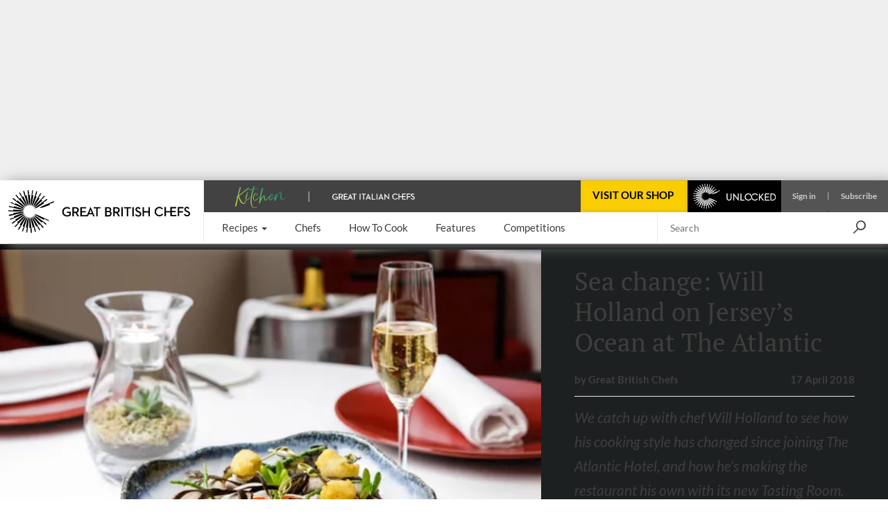

--- FILE ---
content_type: text/html; charset=utf-8
request_url: https://www.greatbritishchefs.com/features/will-holland-ocean-at-the-atlantic-jersey
body_size: 41635
content:
<!DOCTYPE html>
    <html lang="en" xmlns="http://www.w3.org/1999/xhtml" xmlns:og="http://ogp.me/ns#" xmlns:fb="https://www.facebook.com/2008/fbml">
      <head prefix="og: http://ogp.me/ns">
        <link rel="stylesheet" type="text/css" href="/assets/shared-components.79f19367.css">
        <link rel="stylesheet" type="text/css" href="/assets/newsletter-signup.b91f112f.css">
        <link rel="stylesheet" type="text/css" href="/assets/content.6722966a.css">
        <link rel="stylesheet" type="text/css" href="/assets/recipes.c8b686cb.css">
        <link rel="stylesheet" type="text/css" href="/assets/_default.page.client.e9bf256e.css">
        <link rel="preload" href="/assets/gbc-iconset-2017-11-13.71924b66.woff" as="font" type="font/woff" crossorigin>
        <meta charset="UTF-8" />
        <meta name="viewport" content="width=device-width, initial-scale=1.0" />
        <!-- Critical font preloads -->
        <link rel="preload" href="https://fonts.gstatic.com/s/lato/v14/S6uyw4BMUTPHjx4wXg.woff2" as="font" type="font/woff2" crossorigin>
<link rel="preload" href="https://fonts.gstatic.com/s/ptserif/v18/EJRVQgYoZZY2vCFuvAFWzr8.woff2" as="font" type="font/woff2" crossorigin>
<link rel="preload" href="https://fonts.gstatic.com/s/lato/v14/S6u9w4BMUTPHh6UVSwiPGQ.woff2" as="font" type="font/woff2" crossorigin>
<link rel="preload" href="https://fonts.gstatic.com/s/lato/v14/S6u8w4BMUTPHjxsAXC-q.woff2" as="font" type="font/woff2" crossorigin>
        <!-- Hero image preload -->
        <link rel="preload" media="(max-width:767.98px)" as="image" imagesrcset="https://media-cdn2.greatbritishchefs.com/media/pjfivb51/img74927.whqc_320x213q80fpt972fpl522.webp 1x, https://media-cdn2.greatbritishchefs.com/media/pjfivb51/img74927.whqc_640x426q80fpt972fpl522.webp 2x" type="image/webp">
<link rel="preload" media="(min-width:768px) and (max-width:991.98px)" as="image" imagesrcset="https://media-cdn2.greatbritishchefs.com/media/pjfivb51/img74927.whqc_786x524q80fpt972fpl522.webp 1x, https://media-cdn2.greatbritishchefs.com/media/pjfivb51/img74927.whqc_1572x1048q80fpt972fpl522.webp 2x" type="image/webp">
<link rel="preload" media="(min-width:992px) and (max-width:1199.98px)" as="image" imagesrcset="https://media-cdn2.greatbritishchefs.com/media/pjfivb51/img74927.whqc_468x312q80fpt972fpl522.webp 1x, https://media-cdn2.greatbritishchefs.com/media/pjfivb51/img74927.whqc_936x624q80fpt972fpl522.webp 2x" type="image/webp">
<link rel="preload" media="(min-width:1200px) and (max-width:1399.98px)" as="image" imagesrcset="https://media-cdn2.greatbritishchefs.com/media/pjfivb51/img74927.whqc_563x375q80fpt972fpl522.webp 1x, https://media-cdn2.greatbritishchefs.com/media/pjfivb51/img74927.whqc_1126x750q80fpt972fpl522.webp 2x" type="image/webp">
<link rel="preload" media="(min-width:1400px) and (max-width: 1599.98px)" as="image" imagesrcset="https://media-cdn2.greatbritishchefs.com/media/pjfivb51/img74927.whqc_683x455q80fpt972fpl522.webp 1x, https://media-cdn2.greatbritishchefs.com/media/pjfivb51/img74927.whqc_1366x910q80fpt972fpl522.webp 2x" type="image/webp">
<link rel="preload" media="(min-width:1600px)" as="image" imagesrcset="https://media-cdn2.greatbritishchefs.com/media/pjfivb51/img74927.whqc_1022x681q80fpt972fpl522.webp 1x, https://media-cdn2.greatbritishchefs.com/media/pjfivb51/img74927.whqc_2044x1362q80fpt972fpl522.webp 2x" type="image/webp">
        
        <link rel="preconnect" href="https://viewably.greatbritishchefs.com" crossorigin>
    
        <link rel="preconnect" href="https://www.googletagmanager.com"/>
        
        <!-- Bootstrap -->
        <link rel="stylesheet" href="/static-content/gbc-bootstrap.css">
        <link rel="icon" type="image/png" href="/icons/favicon-32x32.png" sizes="32x32" />
        <link rel="icon" type="image/png" href="/icons/favicon-96x96.png" sizes="96x96" />
        <link rel="apple-touch-icon" href="/icons/apple-touch-icon-180x180.png" />
        <link rel="shortcut icon" href="/icons/favicon.ico" />
        <link rel="manifest" href="/manifest.webmanifest" />
        <link rel="canonical" href="https://www.greatbritishchefs.com/features/will-holland-ocean-at-the-atlantic-jersey" />
        <meta name="description" content="We catch up with chef Will Holland to see how his cooking style has changed since joining The Atlantic Hotel, and how he’s making the restaurant his own with its new Tasting Room." />
        <title>Sea change: Will Holland on Ocean at The Atlantic - Great British Chefs</title>
        <!--Open Graph Meta tags-->
        <meta property="og:title" content="Sea change: Will Holland on Ocean at The Atlantic" />
        <meta property="og:image" content="https://media-cdn2.greatbritishchefs.com/media/pjfivb51/img74927.whqc_1426x713q80fpt972fpl522.jpg" />
        <meta property="og:site_name" content="Great British Chefs" />
        <meta property="og:description" content="We catch up with chef Will Holland to see how his cooking style has changed since joining The Atlantic Hotel, and how he’s making the restaurant his own with its new Tasting Room." />
        <meta property="og:type" content="website" />
        <meta property="og:image" content="https://media-cdn2.greatbritishchefs.com/media/pjfivb51/img74927.whqc_735x1102q80fpt972fpl522.jpg" />
        <!--Twitter Meta tags-->
        <meta name="twitter:site" content="@gbchefs">
        <meta name="twitter:creator" content="@gbchefs">
        <meta name="twitter:title" content="Sea change: Will Holland on Ocean at The Atlantic">
        <meta name="twitter:image" content="https://media-cdn2.greatbritishchefs.com/media/pjfivb51/img74927.whqc_1426x713q80fpt972fpl522.jpg">
        <meta name="twitter:description" content="We catch up with chef Will Holland to see how his cooking style has changed since joining The Atlantic Hotel, and how he’s making the restaurant his own with its new Tasting Room.">
        <meta name="twitter:card" content="summary_large_image">
        
        <!--FaceBook Meta tags-->
        <meta property="fb:app_id" content="200937473307040" />
        <meta property="article:author" content="https://www.facebook.com/greatbritishchefs" />
        <script>
        if('serviceWorker' in navigator) { window.addEventListener('load', () => { 
            console.debug('navigator.serviceWorker.register - sw.js')
            navigator.serviceWorker.register('/sw.js', { scope: '/' })})}
        </script>
        <script>
        window.__gbcRuntimeEnvironmentSettings = {"identityUrl":"https://identity.greatbritishchefs.com","webBaseUrlForClient":"https://www.greatbritishchefs.com","clientId":"gbc_site_frontend","apiBaseUrlForClient":"https://api.greatbritishchefs.com"};
        </script>
       
        <script>
        //Decide which test bucket user belongs to
        window.__gbcGlobalFunctions = window.__gbcGlobalFunctions || {};
        window.__gbcGlobalFunctions.getOrInitializeUserTestClass = function() {
          // Overriden for active A/B tests
          return null;
        }
        window.__gbcGlobalFunctions.getUserData = function() {
          try{
              // Check if localStorage is available
              if (!window.localStorage || typeof window.localStorage.getItem !== "function") {
                console.warn("MembershipAccess: localStorage is not available, returning defaults");
                return { };
              }
 
              var userId = window.localStorage.getItem("storedUserId") || null;
              var userTier = window.localStorage.getItem("storedUserTier") || null;

              return { userId, userTier };

          } catch (e) {
              console.error("MembershipAccess: Unable to retrieve user data:", e);
              return { userId: null, userTier: null };
          }
        }
        </script>
        
    <script>
    window.viewably = (function(vx, reqSimpleUrl, env, ssr) {
        vx.pv = '__err1'; 
        vx.ssr = ssr;
        vx.pvv_path = reqSimpleUrl;
        vx.env = env;
        if (window.__gbcGlobalFunctions && typeof window.__gbcGlobalFunctions.getOrInitializeUserTestClass === "function") {
          vx.pvv_testClass = window.__gbcGlobalFunctions.getOrInitializeUserTestClass();
        }
          try {
            if (window.crypto && typeof window.crypto.randomUUID === "function") {
                vx.pv = window.crypto.randomUUID();
            } else {
                vx.pv = Math.random().toString(36).substr(2);
            }
            var scriptEl = document.createElement("script");
            var queryParam = new URLSearchParams({pv: vx.pv, ssr: vx.ssr, env: vx.env, pvv_path: vx.pvv_path,pvv_testClass: vx.pvv_testClass }).toString();
            scriptEl.src = 'https://viewably.greatbritishchefs.com/init-jsscript?' + queryParam;
            scriptEl.async = true;
            document.head.appendChild(scriptEl);
        } catch (error) {
            console.error("viewably init error occurred:", error);
        }
        return vx;
    })(window.viewably || {},   'www.greatbritishchefs.com/features/will-holland-ocean-at-the-atlantic-jersey', 'prod', 'testAug25');
    </script>
    
        <script>
// Define dataLayer and the gtag function.
window.dataLayer = window.dataLayer || [];
function gtag(){ window.dataLayer.push(arguments);}

// Set default consent to 'denied' as a placeholder
// Determine actual values based on your own requirements
gtag('consent', 'default', {
  'ad_storage': 'denied',
  'ad_user_data': 'denied',
  'ad_personalization': 'denied',
  'analytics_storage': 'denied',
  'wait_for_update': 500
});

dataLayer.push({
    'event': 'default_consent'
  });
</script>
<script async src="https://www.googletagmanager.com/gtag/js?id=G-WJLFG1BX4N"></script>
<script>

var __gbcGA4Init= (function() {
try {
  // Initialize your data here
  return {
    user_ab_test: window.__gbcGlobalFunctions.getOrInitializeUserTestClass(),
    userData: window.__gbcGlobalFunctions.getUserData()
  };
} catch (e) {
  console.error("Error occurred while initializing __gbcGA4Init object:", e);
 }
})() || {user_ab_test:null};

if (!__gbcGA4Init.userData) {
  __gbcGA4Init.userData = {};
}
 
  gtag('js', new Date());
  var gtagConfig = {
    user_properties: {}
  };

  var canSendUserIdToGA = (function(){
  try {
    var gbcConsentDescription = JSON.parse(window.localStorage.getItem("gbcConsentDescription") || "{}");
    if (gbcConsentDescription) return gbcConsentDescription.canSendUserIdToGA;
    return null;
    } catch (e) {
    console.error("Unable to read consent data. No user info will be in GTAG. Reason: ", e);
    return undefined;
  }})();
  
  if (canSendUserIdToGA) {
      //Only attach user ID if consent is given
      gtagConfig['user_id'] = __gbcGA4Init.userData.userId;
  }

    //old 'event' way to send membership - will be removed soon
    gtagConfig['membership_tier'] = __gbcGA4Init.userData.userTier;
    gtagConfig['user_test_class']= __gbcGA4Init.user_ab_test;

    //new way to send A/B test class and userTier- user property
    gtagConfig['user_properties']['user_ab_test'] = __gbcGA4Init.user_ab_test;
    gtagConfig['user_properties']['user_tier'] = __gbcGA4Init.userData.userTier;
  
    try{
      if (document.location.href.indexOf("ga4debug=1") > -1){
        gtagConfig['debug_mode'] = true;
      }
    }catch(e){
      console.error("Error occurred while checking GA4 debug mode:", e);
    }
 
  // Using Google Consent mode V2 - No information will be sent before consent is given
  console.log("GA4 Initializing gtag with config:", gtagConfig);
  gtag('config', 'G-WJLFG1BX4N', gtagConfig);
 
</script>
        <script async src="https://securepubads.g.doubleclick.net/tag/js/gpt.js" crossorigin="anonymous"></script>
<script>
var googletag = googletag || {}; googletag.cmd = googletag.cmd || [];

  googletag.cmd.push(function(){
    dataKeys = {"HasSponsor":"no","PageTitle":"sea change: will holland on ocean at the atlantic","Type":"contentpage","Site":"Production","Partition":"GBC"};
    try{
    dataKeys.UserTier = window.localStorage && typeof window.localStorage.getItem === "function" && window.localStorage.getItem('storedUserTier');
    if (!dataKeys.UserTier) {dataKeys.UserTier ='Unknown'}
    } catch(e){
      console.error('GoogleAdUnit - Getting UserTier failed : ' + e.message,e);
      dataKeys.UserTier ='Unknown';
    }

    for(var key in dataKeys){
      if (dataKeys.hasOwnProperty(key)) {
        console.debug('GoogleAdUnit Key-value : ' + key + ' = ' + dataKeys[key])
        googletag.pubads().setTargeting(key, dataKeys[key]);
      }
    }
    console.debug('GoogleAdUnit Targetting completed');      
  }); 
  
function testStaticallyRenderedGoogleAdUnitCouldBeEventuallyRenderedAndGetAdElement(adZoneInfoString, adElementId, adSpecStopPointMin, adSpecStopPointMax) {
  function ignoreAdBlock(message){
        message = message || "No message";
        console.debug("GoogleAdUnit ignored: "+ adZoneInfoString +' : ' + message);
    }  
try {
  var respWidth = window.screen.width;
      if (adSpecStopPointMin > respWidth || adSpecStopPointMax < respWidth) {
        ignoreAdBlock("Resolution out of range: Threshold " + adSpecStopPointMin + " - " + adSpecStopPointMax + "px, Screen width: " + respWidth + "px");
        return false;
    }

  var isProbablyGoldOrSilver = window.localStorage && typeof window.localStorage.getItem === "function" && /gold|silver/i.test(window.localStorage.getItem('storedUserTier'));

  if (isProbablyGoldOrSilver) {
      if (/HeaderOptions/i.test(adZoneInfoString)) {
          ignoreAdBlock('Block removed for gold / silver user')
          return false;
      }
  }
  return true;
 } catch(e) {
   console.error('testStaticallyRenderedGoogleAdUnitCouldBeEventuallyRenderedAndGetAdElement failed for ' + adZoneInfoString + ' : ' + e.message,e); 
   return false;
 }
}

          (function (adZoneInfoString,adElementId,adSpecStopPointMin, adSpecStopPointMax){
            if (testStaticallyRenderedGoogleAdUnitCouldBeEventuallyRenderedAndGetAdElement(adZoneInfoString, adElementId, adSpecStopPointMin, adSpecStopPointMax)) {
              console.debug('GoogleAdUnit: cmd.push '+adZoneInfoString);
            
            googletag.cmd.push(function() {
              console.debug('GoogleAdUnit: defineSlot '+adZoneInfoString);
              googletag.defineSlot('/11464905/HeaderOptions', [970, 250], adElementId).addService(googletag.pubads());
            })    
          }
          })('HeaderOptions-0: HeaderOptions 970x250 - Desktop/992-10000', 'HeaderOptions-0',  992, 10000);
          

          (function (adZoneInfoString,adElementId,adSpecStopPointMin, adSpecStopPointMax){
            if (testStaticallyRenderedGoogleAdUnitCouldBeEventuallyRenderedAndGetAdElement(adZoneInfoString, adElementId, adSpecStopPointMin, adSpecStopPointMax)) {
              console.debug('GoogleAdUnit: cmd.push '+adZoneInfoString);
            
            googletag.cmd.push(function() {
              console.debug('GoogleAdUnit: defineSlot '+adZoneInfoString);
              googletag.defineSlot('/11464905/rhsDouble', [300, 600], adElementId).addService(googletag.pubads());
            })    
          }
          })('rhsDouble-1: rhsDouble 300x600 - TabletDesktop/768-10000', 'rhsDouble-1',  768, 10000);
          

          (function (adZoneInfoString,adElementId,adSpecStopPointMin, adSpecStopPointMax){
           console.debug('GoogleAdUnit: slot will not be defined in the head (lazyLoad) '+adZoneInfoString);
          })('mobile_mpu_bottom-2: mobile_mpu_bottom 300x250 - Mobile/0-767', 'mobile_mpu_bottom-2', 767, 0);
          

    googletag.cmd.push(function(){
      googletag.pubads().enableSingleRequest();
      googletag.pubads().disableInitialLoad();
      googletag.enableServices();
      console.debug('GoogleAdUnit disableInitialLoad() && enableServices()');
    }); 
</script>
        

        
            <script type="application/ld+json">{"@context":"https://schema.org/","headline":"Sea change: Will Holland on Ocean at The Atlantic","publisher":{"@type":"Organization","name":"Great British Chefs","url":"https://www.greatbritishchefs.com/","logo":{"@type":"ImageObject","url":"https://media-cdn2.greatbritishchefs.com/media/kxtop14a/gbc_logo1.svg","width":262,"height":62},"brand":{"@type":"Brand","name":"Great British Chefs"},"sameAs":["https://www.facebook.com/greatbritishchefs","https://www.instagram.com/gbchefs/","https://twitter.com/gbchefs","https://www.tiktok.com/@gbchefs","https://www.pinterest.co.uk/gbchefs/","https://www.youtube.com/@GreatBritishChefs","https://www.linkedin.com/company/great-british-chefs/"]},"isAccessibleForFree":true,"@type":["Article","NewsArticle"],"image":["https://media-cdn2.greatbritishchefs.com/media/pjfivb51/img74927.whqc_1426x713q80fpt972fpl522.jpg"],"author":{"@type":"Person","name":"Great British Chefs","url":"/contributors/great-british-chefs"},"datePublished":"2018-04-17T00:00:00Z","dateModified":"2025-02-14T22:16:22.083Z"}</script>
        
            <!-- application/ld+json carousel is not available for this page -->
            
        
        
      <script>
      try {
        if (window.localStorage){
            let lastLoggedInTimestamp=parseInt(window.localStorage["lastLoggedInTimestamp"]);
            let storedUserTier=window.localStorage["storedUserTier"];
            let currentTime = new Date().getTime();
            if ((/gold|silver/i.test(storedUserTier)) || (lastLoggedInTimestamp && lastLoggedInTimestamp < currentTime && currentTime < lastLoggedInTimestamp + 15 * 1000)){
                console.debug('TopAdBanner hidden: [%s, %s]',storedUserTier,lastLoggedInTimestamp)
                var headerAdStyle = document.createElement('style');
                headerAdStyle.type = 'text/css';
                headerAdStyle.innerHTML = '.ad-container.ad-container--is-HeaderOptions { display: none !important; }';
                document.head.appendChild(headerAdStyle);
            } else {
                console.debug('TopAdBanner shown: [%s, %s]',storedUserTier,lastLoggedInTimestamp)
            }
        }
       } catch(err) {
        console.warn('Top Ad Banner stays - unable to check if top banner needs to be hidden', err)
      }
      </script>
    
        <script>
      try {
        if (window.localStorage && window.localStorage.getItem('isProbablySubscribedToGbcWeeklyNewsletter') === 'true') {
            var defaultNewsletterStyle = document.createElement('style');
            defaultNewsletterStyle.type = 'text/css';
            defaultNewsletterStyle.innerHTML = '.newsletter__title-image-overlay { display: none !important; }';
            document.head.appendChild(defaultNewsletterStyle);
            console.debug('Default Newsletter Block is HIDDEN because window.localStorage.isProbablySubscribedToGbcWeeklyNewsletter is TRUE.')
        }
        else {
            console.debug('Default Newsletter Block is SHOWN by default.')
        }
      } catch (er) {
        console.error('An error occurred while trying to dynamically render Newsletter block.', er)
      }
      </script>
 
        </head>
      <body style="">
        <script>window.cmp_cdid = "b281a6d4c1c38";</script><script>if(!("gdprAppliesGlobally" in window)){window.gdprAppliesGlobally=true}if(!("cmp_id" in window)||window.cmp_id<1){window.cmp_id=0}if(!("cmp_cdid" in window)){window.cmp_cdid="b281a6d4c1c38"}if(!("cmp_params" in window)){window.cmp_params=""}if(!("cmp_host" in window)){window.cmp_host="b.delivery.consentmanager.net"}if(!("cmp_cdn" in window)){window.cmp_cdn="cdn.consentmanager.net"}if(!("cmp_proto" in window)){window.cmp_proto="https:"}if(!("cmp_codesrc" in window)){window.cmp_codesrc="0"}window.cmp_getsupportedLangs=function(){var b=["DE","EN","FR","IT","NO","DA","FI","ES","PT","RO","BG","ET","EL","GA","HR","LV","LT","MT","NL","PL","SV","SK","SL","CS","HU","RU","SR","ZH","TR","UK","AR","BS","JA","CY"];if("cmp_customlanguages" in window){for(var a=0;a<window.cmp_customlanguages.length;a++){b.push(window.cmp_customlanguages[a].l.toUpperCase())}}return b};window.cmp_getRTLLangs=function(){var a=["AR"];if("cmp_customlanguages" in window){for(var b=0;b<window.cmp_customlanguages.length;b++){if("r" in window.cmp_customlanguages[b]&&window.cmp_customlanguages[b].r){a.push(window.cmp_customlanguages[b].l)}}}return a};window.cmp_getlang=function(a){if(typeof(a)!="boolean"){a=true}if(a&&typeof(cmp_getlang.usedlang)=="string"&&cmp_getlang.usedlang!==""){return cmp_getlang.usedlang}return window.cmp_getlangs()[0]};window.cmp_extractlang=function(a){if(a.indexOf("cmplang=")!=-1){a=a.substr(a.indexOf("cmplang=")+8,2).toUpperCase();if(a.indexOf("&")!=-1){a=a.substr(0,a.indexOf("&"))}}else{a=""}return a};window.cmp_getlangs=function(){var h=window.cmp_getsupportedLangs();var g=[];var a=location.hash;var f=location.search;var e="cmp_params" in window?window.cmp_params:"";if(cmp_extractlang(a)!=""){g.push(cmp_extractlang(a))}else{if(cmp_extractlang(f)!=""){g.push(cmp_extractlang(f))}else{if(cmp_extractlang(e)!=""){g.push(cmp_extractlang(e))}else{if("cmp_setlang" in window&&window.cmp_setlang!=""){g.push(window.cmp_setlang.toUpperCase())}else{if("cmp_langdetect" in window&&window.cmp_langdetect==1){g.push(window.cmp_getPageLang())}else{g=window.cmp_getBrowserLangs()}}}}}var c=[];for(var d=0;d<g.length;d++){var b=g[d].toUpperCase();if(b.length<2){continue}if(h.indexOf(b)!=-1){c.push(b)}else{if(b.indexOf("-")!=-1){b=b.substr(0,2)}if(h.indexOf(b)!=-1){c.push(b)}}}if(c.length==0&&typeof(cmp_getlang.defaultlang)=="string"&&cmp_getlang.defaultlang!==""){return[cmp_getlang.defaultlang.toUpperCase()]}else{return c.length>0?c:["EN"]}};window.cmp_getPageLangs=function(){var a=window.cmp_getXMLLang();if(a!=""){a=[a.toUpperCase()]}else{a=[]}a=a.concat(window.cmp_getLangsFromURL());return a.length>0?a:["EN"]};window.cmp_getPageLang=function(){var a=window.cmp_getPageLangs();return a.length>0?a[0]:""};window.cmp_getLangsFromURL=function(){var c=window.cmp_getsupportedLangs();var b=location;var m="toUpperCase";var g=b.hostname[m]()+".";var a="/"+b.pathname[m]()+"/";a=a.split("_").join("-");a=a.split("//").join("/");a=a.split("//").join("/");var f=[];for(var e=0;e<c.length;e++){var j=a.substring(0,c[e].length+2);if(g.substring(0,c[e].length+1)==c[e]+"."){f.push(c[e][m]())}else{if(c[e].length==5){var k=c[e].substring(3,5)+"-"+c[e].substring(0,2);if(g.substring(0,k.length+1)==k+"."){f.push(c[e][m]())}}else{if(j=="/"+c[e]+"/"||j=="/"+c[e]+"-"){f.push(c[e][m]())}else{if(j=="/"+c[e].replace("-","/")+"/"||j=="/"+c[e].replace("-","/")+"/"){f.push(c[e][m]())}else{if(c[e].length==5){var k=c[e].substring(3,5)+"-"+c[e].substring(0,2);var h=a.substring(0,k.length+1);if(h=="/"+k+"/"||h=="/"+k.replace("-","/")+"/"){f.push(c[e][m]())}}}}}}}return f};window.cmp_getXMLLang=function(){var c=document.getElementsByTagName("html");if(c.length>0){c=c[0]}else{c=document.documentElement}if(c&&c.getAttribute){var a=c.getAttribute("xml:lang");if(typeof(a)!="string"||a==""){a=c.getAttribute("lang")}if(typeof(a)=="string"&&a!=""){a=a.split("_").join("-").toUpperCase();var b=window.cmp_getsupportedLangs();return b.indexOf(a)!=-1||b.indexOf(a.substr(0,2))!=-1?a:""}else{return""}}};window.cmp_getBrowserLangs=function(){var c="languages" in navigator?navigator.languages:[];var b=[];if(c.length>0){for(var a=0;a<c.length;a++){b.push(c[a])}}if("language" in navigator){b.push(navigator.language)}if("userLanguage" in navigator){b.push(navigator.userLanguage)}return b};(function(){var C=document;var D=C.getElementsByTagName;var o=window;var t="";var h="";var k="";var F=function(e){var i="cmp_"+e;e="cmp"+e+"=";var d="";var l=e.length;var K=location;var L=K.hash;var w=K.search;var u=L.indexOf(e);var J=w.indexOf(e);if(u!=-1){d=L.substring(u+l,9999)}else{if(J!=-1){d=w.substring(J+l,9999)}else{return i in o&&typeof(o[i])!=="function"?o[i]:""}}var I=d.indexOf("&");if(I!=-1){d=d.substring(0,I)}return d};var j=F("lang");if(j!=""){t=j;k=t}else{if("cmp_getlang" in o){t=o.cmp_getlang().toLowerCase();h=o.cmp_getlangs().slice(0,3).join("_");k=o.cmp_getPageLangs().slice(0,3).join("_");if("cmp_customlanguages" in o){var m=o.cmp_customlanguages;for(var y=0;y<m.length;y++){var a=m[y].l.toLowerCase();if(a==t){t="en"}}}}}var q=("cmp_proto" in o)?o.cmp_proto:"https:";if(q!="http:"&&q!="https:"){q="https:"}var n=("cmp_ref" in o)?o.cmp_ref:location.href;if(n.length>300){n=n.substring(0,300)}var A=function(l){var K=document;var N=K.getElementsByTagName;var P=K.createElement("script");P.setAttribute("data-cmp-ab","1");P.type="text/javascript";P.async=true;P.src=l;var O=["body","div","span","script","head"];var I="currentScript";var L="parentElement";var u="appendChild";var M="body";if(K[I]&&K[I][L]){K[I][L][u](P)}else{if(K[M]){K[M][u](P)}else{for(var w=0;w<O.length;w++){var J=N(O[w]);if(J.length>0){J[0][u](P);break}}}}};var b=F("design");var c=F("regulationkey");var z=F("gppkey");var s=F("att");var f=o.encodeURIComponent;var g;try{g=C.cookie.length>0}catch(B){g=false}var x=F("darkmode");if(x=="0"){x=0}else{if(x=="1"){x=1}else{try{if("matchMedia" in window&&window.matchMedia){var H=window.matchMedia("(prefers-color-scheme: dark)");if("matches" in H&&H.matches){x=1}}}catch(B){x=0}}}var p=q+"//"+o.cmp_host+"/delivery/cmp.php?";p+=("cmp_id" in o&&o.cmp_id>0?"id="+o.cmp_id:"")+("cmp_cdid" in o?"&cdid="+o.cmp_cdid:"")+"&h="+f(n);p+=(b!=""?"&cmpdesign="+f(b):"")+(c!=""?"&cmpregulationkey="+f(c):"")+(z!=""?"&cmpgppkey="+f(z):"");p+=(s!=""?"&cmpatt="+f(s):"")+("cmp_params" in o?"&"+o.cmp_params:"")+(g?"&__cmpfcc=1":"");p+=(x>0?"&cmpdarkmode=1":"");A(p+"&l="+f(t)+"&ls="+f(h)+"&lp="+f(k)+"&o="+(new Date()).getTime());if(!("cmp_quickstub" in window)){var r="js";var v=F("debugunminimized")!=""?"":".min";if(F("debugcoverage")=="1"){r="instrumented";v=""}if(F("debugtest")=="1"){r="jstests";v=""}var G=new Date();var E=G.getFullYear()+"-"+(G.getMonth()+1)+"-"+G.getDate();A(q+"//"+o.cmp_cdn+"/delivery/"+r+"/cmp_final"+v+".js?t="+E)}})();window.cmp_rc=function(c,b){var l;try{l=document.cookie}catch(h){l=""}var j="";var f=0;var g=false;while(l!=""&&f<100){f++;while(l.substr(0,1)==" "){l=l.substr(1,l.length)}var k=l.substring(0,l.indexOf("="));if(l.indexOf(";")!=-1){var m=l.substring(l.indexOf("=")+1,l.indexOf(";"))}else{var m=l.substr(l.indexOf("=")+1,l.length)}if(c==k){j=m;g=true}var d=l.indexOf(";")+1;if(d==0){d=l.length}l=l.substring(d,l.length)}if(!g&&typeof(b)=="string"){j=b}return(j)};window.cmp_stub=function(){var a=arguments;__cmp.a=__cmp.a||[];if(!a.length){return __cmp.a}else{if(a[0]==="ping"){if(a[1]===2){a[2]({gdprApplies:gdprAppliesGlobally,cmpLoaded:false,cmpStatus:"stub",displayStatus:"hidden",apiVersion:"2.2",cmpId:31},true)}else{a[2](false,true)}}else{if(a[0]==="getTCData"){__cmp.a.push([].slice.apply(a))}else{if(a[0]==="addEventListener"||a[0]==="removeEventListener"){__cmp.a.push([].slice.apply(a))}else{if(a.length==4&&a[3]===false){a[2]({},false)}else{__cmp.a.push([].slice.apply(a))}}}}}};window.cmp_dsastub=function(){var a=arguments;a[0]="dsa."+a[0];window.cmp_gppstub(a)};window.cmp_gppstub=function(){var c=arguments;__gpp.q=__gpp.q||[];if(!c.length){return __gpp.q}var h=c[0];var g=c.length>1?c[1]:null;var f=c.length>2?c[2]:null;var a=null;var j=false;if(h==="ping"){a=window.cmp_gpp_ping();j=true}else{if(h==="addEventListener"){__gpp.e=__gpp.e||[];if(!("lastId" in __gpp)){__gpp.lastId=0}__gpp.lastId++;var d=__gpp.lastId;__gpp.e.push({id:d,callback:g});a={eventName:"listenerRegistered",listenerId:d,data:true,pingData:window.cmp_gpp_ping()};j=true}else{if(h==="removeEventListener"){__gpp.e=__gpp.e||[];a=false;for(var e=0;e<__gpp.e.length;e++){if(__gpp.e[e].id==f){__gpp.e[e].splice(e,1);a=true;break}}j=true}else{__gpp.q.push([].slice.apply(c))}}}if(a!==null&&typeof(g)==="function"){g(a,j)}};window.cmp_gpp_ping=function(){return{gppVersion:"1.1",cmpStatus:"stub",cmpDisplayStatus:"hidden",signalStatus:"not ready",supportedAPIs:["2:tcfeuv2","5:tcfcav1","7:usnat","8:usca","9:usva","10:usco","11:usut","12:usct","13:usfl","14:usmt","15:usor","16:ustx","17:usde","18:usia","19:usne","20:usnh","21:usnj","22:ustn"],cmpId:31,sectionList:[],applicableSections:[0],gppString:"",parsedSections:{}}};window.cmp_addFrame=function(b){if(!window.frames[b]){if(document.body){var a=document.createElement("iframe");a.style.cssText="display:none";if("cmp_cdn" in window&&"cmp_ultrablocking" in window&&window.cmp_ultrablocking>0){a.src="//"+window.cmp_cdn+"/delivery/empty.html"}a.name=b;a.setAttribute("title","Intentionally hidden, please ignore");a.setAttribute("role","none");a.setAttribute("tabindex","-1");document.body.appendChild(a)}else{window.setTimeout(window.cmp_addFrame,10,b)}}};window.cmp_msghandler=function(d){var a=typeof d.data==="string";try{var c=a?JSON.parse(d.data):d.data}catch(f){var c=null}if(typeof(c)==="object"&&c!==null&&"__cmpCall" in c){var b=c.__cmpCall;window.__cmp(b.command,b.parameter,function(h,g){var e={__cmpReturn:{returnValue:h,success:g,callId:b.callId}};d.source.postMessage(a?JSON.stringify(e):e,"*")})}if(typeof(c)==="object"&&c!==null&&"__tcfapiCall" in c){var b=c.__tcfapiCall;window.__tcfapi(b.command,b.version,function(h,g){var e={__tcfapiReturn:{returnValue:h,success:g,callId:b.callId}};d.source.postMessage(a?JSON.stringify(e):e,"*")},b.parameter)}if(typeof(c)==="object"&&c!==null&&"__gppCall" in c){var b=c.__gppCall;window.__gpp(b.command,function(h,g){var e={__gppReturn:{returnValue:h,success:g,callId:b.callId}};d.source.postMessage(a?JSON.stringify(e):e,"*")},"parameter" in b?b.parameter:null,"version" in b?b.version:1)}if(typeof(c)==="object"&&c!==null&&"__dsaCall" in c){var b=c.__dsaCall;window.__dsa(b.command,function(h,g){var e={__dsaReturn:{returnValue:h,success:g,callId:b.callId}};d.source.postMessage(a?JSON.stringify(e):e,"*")},"parameter" in b?b.parameter:null,"version" in b?b.version:1)}};window.cmp_setStub=function(a){if(!(a in window)||(typeof(window[a])!=="function"&&typeof(window[a])!=="object"&&(typeof(window[a])==="undefined"||window[a]!==null))){window[a]=window.cmp_stub;window[a].msgHandler=window.cmp_msghandler;window.addEventListener("message",window.cmp_msghandler,false)}};window.cmp_setGppStub=function(a){if(!(a in window)||(typeof(window[a])!=="function"&&typeof(window[a])!=="object"&&(typeof(window[a])==="undefined"||window[a]!==null))){window[a]=window.cmp_gppstub;window[a].msgHandler=window.cmp_msghandler;window.addEventListener("message",window.cmp_msghandler,false)}};if(!("cmp_noiframepixel" in window)){window.cmp_addFrame("__cmpLocator")}if((!("cmp_disabletcf" in window)||!window.cmp_disabletcf)&&!("cmp_noiframepixel" in window)){window.cmp_addFrame("__tcfapiLocator")}if((!("cmp_disablegpp" in window)||!window.cmp_disablegpp)&&!("cmp_noiframepixel" in window)){window.cmp_addFrame("__gppLocator")}if((!("cmp_disabledsa" in window)||!window.cmp_disabledsa)&&!("cmp_noiframepixel" in window)){window.cmp_addFrame("__dsaLocator")}window.cmp_setStub("__cmp");if(!("cmp_disabletcf" in window)||!window.cmp_disabletcf){window.cmp_setStub("__tcfapi")}if(!("cmp_disablegpp" in window)||!window.cmp_disablegpp){window.cmp_setGppStub("__gpp")}if(!("cmp_disabledsa" in window)||!window.cmp_disabledsa){window.cmp_setGppStub("__dsa")};</script>
        <div id="app"><!--[--><div class="ad-container d-none ad-container--is-HeaderOptions d-lg-block" data-v-982e4179 data-v-f37d24b4><div class="overflow-hidden" style="" data-v-f37d24b4><div id="HeaderOptions-0" data-v-f37d24b4></div></div></div><div class="navbar-mobile__container d-lg-none d-lg-none" data-v-982e4179 data-v-34765f56><div class="navbar-mobile-header__container d-flex justify-content-between align-items-center w-100" data-v-34765f56><a class="navbar-mobile-logo" href="/" data-v-34765f56><picture nopin="nopin" data-v-34765f56><source srcset="https://media-cdn2.greatbritishchefs.com/media/kxtop14a/gbc_logo1.svg" type="image/svg+xml" data-v-34765f56><img src="https://media-cdn2.greatbritishchefs.com/media/3qolgqxn/gbc_knife_black_singleline_rgb_cropped.png" nopin="nopin" width="195" height="46" class="menu-logo" alt="Mobile Logo of Great British Chefs" data-v-34765f56></picture></a><div id="knife-burger" class="gbcicon-knives-3" data-event-label="Burger" role="button" aria-label="Menu" aria-expanded="false" aria-controls="dropdown-mobile" data-v-34765f56></div><!----></div><div id="dropdown-mobile" class="navbar-mobile-body__Container" data-v-34765f56><ul class="ps-0" data-v-34765f56><!--[--><li class="navbar-mobile-menu-item" data-v-34765f56><div data-v-34765f56><span class="menu-item-text" data-v-34765f56>Recipes</span><span class="gbcicon-arrow-right" data-v-34765f56></span></div><!----><!----></li><li class="navbar-mobile-menu-item" data-v-34765f56><!----><!----><a href="https://www.greatbritishchefs.com/chefs" data-v-34765f56>Chefs</a></li><li class="navbar-mobile-menu-item" data-v-34765f56><!----><!----><a href="https://www.greatbritishchefs.com/how-to-cook" data-v-34765f56>How To Cook</a></li><li class="navbar-mobile-menu-item" data-v-34765f56><!----><!----><a href="https://www.greatbritishchefs.com/features" data-v-34765f56>Features</a></li><li class="navbar-mobile-menu-item" data-v-34765f56><!----><!----><a href="https://www.greatbritishchefs.com/competitions" data-v-34765f56>Competitions</a></li><!--]--><li class="menu-search-button" data-event-label="Search Dropdown" role="button" data-v-34765f56><!--[--><div class="w-100" data-v-a64a7766><span class="gbcicon-search" aria-label="Search" data-v-a64a7766></span></div><div data-v-a64a7766><div class="offcanvas offcanvas-end border-0 pt-5 w-100 search-overlay" data-v-a64a7766><div class="d-flex justify-content-between align-baseline px-4" data-v-a64a7766><h5 class="search-overlay__heading pe-4" data-v-a64a7766>Search by ingredient, dish or cuisine</h5><div type="button" class="search-overlay__btn-close ps-4" data-v-a64a7766><span class="gbcicon gbcicon-cross-big-2" data-v-a64a7766></span></div></div><div class="d-flex flex-column px-4" data-v-a64a7766><div class="d-flex flex-row pt-4 pb-2 search-overlay__input-container" data-v-a64a7766><input class="flex-grow-1 pe-2" type="text" value="" data-v-a64a7766><span role="button" aria-label="Search" class="gbcicon-search d-inline-block ps-2 fs-5 align-self-end" data-v-a64a7766></span></div><div data-v-a64a7766><!--[--><div class="d-flex flex-column" data-v-6945ba19><div class="d-flex flex-row pt-3" data-v-6945ba19><!--[--><div class="pe-3" data-v-6945ba19><h3 class="search-list__title--active search-list__title fs-6" role="button" data-v-6945ba19>Popular</h3></div><div class="pe-3" data-v-6945ba19><h3 class="search-list__title fs-6" role="button" data-v-6945ba19>Search history</h3></div><!--]--></div><div class="pt-2" data-v-6945ba19><!--[--><div class="py-1 px-3" data-v-6945ba19><h3 role="button" class="fs-6 text-uppercase" data-v-6945ba19>Chicken</h3></div><div class="py-1 px-3" data-v-6945ba19><h3 role="button" class="fs-6 text-uppercase" data-v-6945ba19>Lamb</h3></div><div class="py-1 px-3" data-v-6945ba19><h3 role="button" class="fs-6 text-uppercase" data-v-6945ba19>Salmon</h3></div><div class="py-1 px-3" data-v-6945ba19><h3 role="button" class="fs-6 text-uppercase" data-v-6945ba19>Venison</h3></div><div class="py-1 px-3" data-v-6945ba19><h3 role="button" class="fs-6 text-uppercase" data-v-6945ba19>Sea Bass</h3></div><div class="py-1 px-3" data-v-6945ba19><h3 role="button" class="fs-6 text-uppercase" data-v-6945ba19>Duck</h3></div><div class="py-1 px-3" data-v-6945ba19><h3 role="button" class="fs-6 text-uppercase" data-v-6945ba19>Michelin</h3></div><div class="py-1 px-3" data-v-6945ba19><h3 role="button" class="fs-6 text-uppercase" data-v-6945ba19>Vegetarian</h3></div><div class="py-1 px-3" data-v-6945ba19><h3 role="button" class="fs-6 text-uppercase" data-v-6945ba19>Dessert</h3></div><div class="py-1 px-3" data-v-6945ba19><h3 role="button" class="fs-6 text-uppercase" data-v-6945ba19>Cod</h3></div><!--]--></div><!----></div><!----><!--]--></div></div></div></div><!----><!----><!--]--></li></ul><div class="navbar-mobile-sub-menu__container" data-v-34765f56><div class="navbar-mobile-sub-menu__header" data-v-34765f56><div class="navbar-mobile-back__container" data-v-34765f56><span class="fa gbcicon-arrow-left" data-v-34765f56></span></div><div class="navbar-mobile-header-link__container" data-v-34765f56><span data-v-34765f56>Recipes</span></div><div class="navbar-mobile-header-link__container emptyToCenterHeaderLink" data-v-34765f56></div></div><ul class="navbar-mobile-sub-menu__List" data-v-34765f56><!--[--><li class="navbar-mobile-sub-menu-item" data-v-34765f56><span class="menu-item-text" data-v-34765f56>Everyday and easy</span><span class="gbcicon-arrow-right" data-v-34765f56></span></li><li class="navbar-mobile-sub-menu-item" data-v-34765f56><span class="menu-item-text" data-v-34765f56>Main ingredients</span><span class="gbcicon-arrow-right" data-v-34765f56></span></li><li class="navbar-mobile-sub-menu-item" data-v-34765f56><span class="menu-item-text" data-v-34765f56>Vegetarian main ingredients</span><span class="gbcicon-arrow-right" data-v-34765f56></span></li><li class="navbar-mobile-sub-menu-item" data-v-34765f56><span class="menu-item-text" data-v-34765f56>Carbohydrates</span><span class="gbcicon-arrow-right" data-v-34765f56></span></li><li class="navbar-mobile-sub-menu-item" data-v-34765f56><span class="menu-item-text" data-v-34765f56>Fish and Seafood</span><span class="gbcicon-arrow-right" data-v-34765f56></span></li><li class="navbar-mobile-sub-menu-item" data-v-34765f56><span class="menu-item-text" data-v-34765f56>Meal Type</span><span class="gbcicon-arrow-right" data-v-34765f56></span></li><li class="navbar-mobile-sub-menu-item" data-v-34765f56><span class="menu-item-text" data-v-34765f56>Diets</span><span class="gbcicon-arrow-right" data-v-34765f56></span></li><li class="navbar-mobile-sub-menu-item" data-v-34765f56><span class="menu-item-text" data-v-34765f56>Courses</span><span class="gbcicon-arrow-right" data-v-34765f56></span></li><li class="navbar-mobile-sub-menu-item" data-v-34765f56><span class="menu-item-text" data-v-34765f56>Cuisine</span><span class="gbcicon-arrow-right" data-v-34765f56></span></li><li class="navbar-mobile-sub-menu-item" data-v-34765f56><span class="menu-item-text" data-v-34765f56>Michelin and Advanced</span><span class="gbcicon-arrow-right" data-v-34765f56></span></li><!--]--></ul></div><!--[--><div class="navbar-mobile-l3-sub-menu__container" data-v-34765f56><div class="navbar-mobile-l3-sub-menu__header" data-v-34765f56><div class="navbar-mobile-l3-back__container" data-v-34765f56><span class="gbcicon-arrow-left" data-v-34765f56></span></div><div class="navbar-mobile-l3-header-link__container" data-v-34765f56><span data-v-34765f56>Everyday and easy</span></div><div class="navbar-mobile-header-link__container emptyToCenterHeaderLink" data-v-34765f56></div></div><ul class="navbar-mobile-sub-menu__List" data-v-34765f56><!--[--><li class="navbar-mobile-sub-menu-item" data-v-34765f56><a href="/collections/midweek-meal-recipes" data-v-34765f56>Midweek meal</a></li><li class="navbar-mobile-sub-menu-item" data-v-34765f56><a href="/collections/quick-recipes" data-v-34765f56>Quick</a></li><li class="navbar-mobile-sub-menu-item" data-v-34765f56><a href="/collections/quick-pasta-recipes" data-v-34765f56>Quick pasta</a></li><li class="navbar-mobile-sub-menu-item" data-v-34765f56><a href="/collections/easy-cake-recipes" data-v-34765f56>Easy cake</a></li><!--]--><li class="navbar-mobile-sub-menu-item" data-v-34765f56><a href="/collections/easy-recipes" data-v-34765f56>See all easy recipes</a></li></ul></div><div class="navbar-mobile-l3-sub-menu__container" data-v-34765f56><div class="navbar-mobile-l3-sub-menu__header" data-v-34765f56><div class="navbar-mobile-l3-back__container" data-v-34765f56><span class="gbcicon-arrow-left" data-v-34765f56></span></div><div class="navbar-mobile-l3-header-link__container" data-v-34765f56><span data-v-34765f56>Main ingredients</span></div><div class="navbar-mobile-header-link__container emptyToCenterHeaderLink" data-v-34765f56></div></div><ul class="navbar-mobile-sub-menu__List" data-v-34765f56><!--[--><li class="navbar-mobile-sub-menu-item" data-v-34765f56><a href="/collections/chicken-recipes" data-v-34765f56>Chicken</a></li><li class="navbar-mobile-sub-menu-item" data-v-34765f56><a href="/collections/beef-recipes" data-v-34765f56>Beef</a></li><li class="navbar-mobile-sub-menu-item" data-v-34765f56><a href="/collections/lamb-recipes" data-v-34765f56>Lamb</a></li><li class="navbar-mobile-sub-menu-item" data-v-34765f56><a href="/collections/pork-recipes" data-v-34765f56>Pork</a></li><li class="navbar-mobile-sub-menu-item" data-v-34765f56><a href="/collections/salmon-recipes" data-v-34765f56>Salmon</a></li><!--]--><!----></ul></div><div class="navbar-mobile-l3-sub-menu__container" data-v-34765f56><div class="navbar-mobile-l3-sub-menu__header" data-v-34765f56><div class="navbar-mobile-l3-back__container" data-v-34765f56><span class="gbcicon-arrow-left" data-v-34765f56></span></div><div class="navbar-mobile-l3-header-link__container" data-v-34765f56><span data-v-34765f56>Vegetarian main ingredients</span></div><div class="navbar-mobile-header-link__container emptyToCenterHeaderLink" data-v-34765f56></div></div><ul class="navbar-mobile-sub-menu__List" data-v-34765f56><!--[--><li class="navbar-mobile-sub-menu-item" data-v-34765f56><a href="/collections/cheese-recipes" data-v-34765f56>Cheese</a></li><li class="navbar-mobile-sub-menu-item" data-v-34765f56><a href="/collections/egg-recipes" data-v-34765f56>Egg</a></li><li class="navbar-mobile-sub-menu-item" data-v-34765f56><a href="/collections/mushroom-recipes" data-v-34765f56>Mushroom</a></li><li class="navbar-mobile-sub-menu-item" data-v-34765f56><a href="/collections/tofu-recipes" data-v-34765f56>Tofu</a></li><!--]--><li class="navbar-mobile-sub-menu-item" data-v-34765f56><a href="/collections/vegetarian-recipes" data-v-34765f56>Vegetarian</a></li></ul></div><div class="navbar-mobile-l3-sub-menu__container" data-v-34765f56><div class="navbar-mobile-l3-sub-menu__header" data-v-34765f56><div class="navbar-mobile-l3-back__container" data-v-34765f56><span class="gbcicon-arrow-left" data-v-34765f56></span></div><div class="navbar-mobile-l3-header-link__container" data-v-34765f56><span data-v-34765f56>Carbohydrates</span></div><div class="navbar-mobile-header-link__container emptyToCenterHeaderLink" data-v-34765f56></div></div><ul class="navbar-mobile-sub-menu__List" data-v-34765f56><!--[--><li class="navbar-mobile-sub-menu-item" data-v-34765f56><a href="/collections/pasta-recipes" data-v-34765f56>Pasta</a></li><li class="navbar-mobile-sub-menu-item" data-v-34765f56><a href="/collections/potato-recipes" data-v-34765f56>Potato</a></li><li class="navbar-mobile-sub-menu-item" data-v-34765f56><a href="/collections/rice-recipes" data-v-34765f56>Rice</a></li><li class="navbar-mobile-sub-menu-item" data-v-34765f56><a href="/collections/noodle-recipes" data-v-34765f56>Noodle</a></li><li class="navbar-mobile-sub-menu-item" data-v-34765f56><a href="/collections/bread-recipes" data-v-34765f56>Bread</a></li><!--]--><!----></ul></div><div class="navbar-mobile-l3-sub-menu__container" data-v-34765f56><div class="navbar-mobile-l3-sub-menu__header" data-v-34765f56><div class="navbar-mobile-l3-back__container" data-v-34765f56><span class="gbcicon-arrow-left" data-v-34765f56></span></div><div class="navbar-mobile-l3-header-link__container" data-v-34765f56><span data-v-34765f56>Fish and Seafood</span></div><div class="navbar-mobile-header-link__container emptyToCenterHeaderLink" data-v-34765f56></div></div><ul class="navbar-mobile-sub-menu__List" data-v-34765f56><!--[--><li class="navbar-mobile-sub-menu-item" data-v-34765f56><a href="/collections/prawn-recipes" data-v-34765f56>Prawn</a></li><li class="navbar-mobile-sub-menu-item" data-v-34765f56><a href="/collections/cod-recipes" data-v-34765f56>Cod</a></li><li class="navbar-mobile-sub-menu-item" data-v-34765f56><a href="/collections/sea-bass-recipes" data-v-34765f56>Sea bass</a></li><li class="navbar-mobile-sub-menu-item" data-v-34765f56><a href="/collections/mackerel-recipes" data-v-34765f56>Mackerel</a></li><!--]--><li class="navbar-mobile-sub-menu-item" data-v-34765f56><a href="/collections/seafood-recipes" data-v-34765f56>See more fish and seafood recipes</a></li></ul></div><div class="navbar-mobile-l3-sub-menu__container" data-v-34765f56><div class="navbar-mobile-l3-sub-menu__header" data-v-34765f56><div class="navbar-mobile-l3-back__container" data-v-34765f56><span class="gbcicon-arrow-left" data-v-34765f56></span></div><div class="navbar-mobile-l3-header-link__container" data-v-34765f56><span data-v-34765f56>Meal Type</span></div><div class="navbar-mobile-header-link__container emptyToCenterHeaderLink" data-v-34765f56></div></div><ul class="navbar-mobile-sub-menu__List" data-v-34765f56><!--[--><li class="navbar-mobile-sub-menu-item" data-v-34765f56><a href="/collections/breakfast-recipes" data-v-34765f56>Breakfast</a></li><li class="navbar-mobile-sub-menu-item" data-v-34765f56><a href="/collections/lunch-recipes" data-v-34765f56>Lunch</a></li><li class="navbar-mobile-sub-menu-item" data-v-34765f56><a href="/collections/main-course-recipes" data-v-34765f56>Main course</a></li><li class="navbar-mobile-sub-menu-item" data-v-34765f56><a href="https://www.greatitalianchefs.com/collections/snack-recipes" data-v-34765f56>Snack</a></li><li class="navbar-mobile-sub-menu-item" data-v-34765f56><a href="/collections/cake-recipes" data-v-34765f56>Cake</a></li><!--]--><!----></ul></div><div class="navbar-mobile-l3-sub-menu__container" data-v-34765f56><div class="navbar-mobile-l3-sub-menu__header" data-v-34765f56><div class="navbar-mobile-l3-back__container" data-v-34765f56><span class="gbcicon-arrow-left" data-v-34765f56></span></div><div class="navbar-mobile-l3-header-link__container" data-v-34765f56><span data-v-34765f56>Diets</span></div><div class="navbar-mobile-header-link__container emptyToCenterHeaderLink" data-v-34765f56></div></div><ul class="navbar-mobile-sub-menu__List" data-v-34765f56><!--[--><li class="navbar-mobile-sub-menu-item" data-v-34765f56><a href="/collections/vegan-recipes" data-v-34765f56>Vegan</a></li><li class="navbar-mobile-sub-menu-item" data-v-34765f56><a href="/collections/vegetarian-recipes" data-v-34765f56>Vegetarian</a></li><li class="navbar-mobile-sub-menu-item" data-v-34765f56><a href="/collections/pescatarian-recipes" data-v-34765f56>Pescatarian</a></li><li class="navbar-mobile-sub-menu-item" data-v-34765f56><a href="/collections/gluten-free-recipes" data-v-34765f56>Gluten-free</a></li><li class="navbar-mobile-sub-menu-item" data-v-34765f56><a href="/collections/dairy-free-recipes" data-v-34765f56>Dairy-free</a></li><!--]--><!----></ul></div><div class="navbar-mobile-l3-sub-menu__container" data-v-34765f56><div class="navbar-mobile-l3-sub-menu__header" data-v-34765f56><div class="navbar-mobile-l3-back__container" data-v-34765f56><span class="gbcicon-arrow-left" data-v-34765f56></span></div><div class="navbar-mobile-l3-header-link__container" data-v-34765f56><span data-v-34765f56>Courses</span></div><div class="navbar-mobile-header-link__container emptyToCenterHeaderLink" data-v-34765f56></div></div><ul class="navbar-mobile-sub-menu__List" data-v-34765f56><!--[--><li class="navbar-mobile-sub-menu-item" data-v-34765f56><a href="/collections/canape-recipes" data-v-34765f56>Canapés</a></li><li class="navbar-mobile-sub-menu-item" data-v-34765f56><a href="/collections/starter-recipes" data-v-34765f56>Starters</a></li><li class="navbar-mobile-sub-menu-item" data-v-34765f56><a href="/collections/main-course-recipes" data-v-34765f56>Mains</a></li><li class="navbar-mobile-sub-menu-item" data-v-34765f56><a href="/collections/dessert-recipes" data-v-34765f56>Desserts</a></li><li class="navbar-mobile-sub-menu-item" data-v-34765f56><a href="/collections/petits-fours-recipes" data-v-34765f56>Petits fours</a></li><!--]--><!----></ul></div><div class="navbar-mobile-l3-sub-menu__container" data-v-34765f56><div class="navbar-mobile-l3-sub-menu__header" data-v-34765f56><div class="navbar-mobile-l3-back__container" data-v-34765f56><span class="gbcicon-arrow-left" data-v-34765f56></span></div><div class="navbar-mobile-l3-header-link__container" data-v-34765f56><span data-v-34765f56>Cuisine</span></div><div class="navbar-mobile-header-link__container emptyToCenterHeaderLink" data-v-34765f56></div></div><ul class="navbar-mobile-sub-menu__List" data-v-34765f56><!--[--><li class="navbar-mobile-sub-menu-item" data-v-34765f56><a href="/collections/mexican-recipes" data-v-34765f56>Mexican</a></li><li class="navbar-mobile-sub-menu-item" data-v-34765f56><a href="/collections/italian-recipes" data-v-34765f56>Italian</a></li><li class="navbar-mobile-sub-menu-item" data-v-34765f56><a href="/collections/indian-recipes" data-v-34765f56>Indian</a></li><li class="navbar-mobile-sub-menu-item" data-v-34765f56><a href="/collections/thai-recipes" data-v-34765f56>Thai</a></li><li class="navbar-mobile-sub-menu-item" data-v-34765f56><a href="/collections/chinese-recipes" data-v-34765f56>Chinese</a></li><!--]--><!----></ul></div><div class="navbar-mobile-l3-sub-menu__container" data-v-34765f56><div class="navbar-mobile-l3-sub-menu__header" data-v-34765f56><div class="navbar-mobile-l3-back__container" data-v-34765f56><span class="gbcicon-arrow-left" data-v-34765f56></span></div><div class="navbar-mobile-l3-header-link__container" data-v-34765f56><span data-v-34765f56>Michelin and Advanced</span></div><div class="navbar-mobile-header-link__container emptyToCenterHeaderLink" data-v-34765f56></div></div><ul class="navbar-mobile-sub-menu__List" data-v-34765f56><!--[--><li class="navbar-mobile-sub-menu-item" data-v-34765f56><a href="/collections/michelin-star-recipes" data-v-34765f56>Michelin star</a></li><li class="navbar-mobile-sub-menu-item" data-v-34765f56><a href="/collections/michelin-star-starter-recipes" data-v-34765f56>Michelin star starter</a></li><li class="navbar-mobile-sub-menu-item" data-v-34765f56><a href="https://www.greatitalianchefs.com/collections/michelin-star-dessert-recipes" data-v-34765f56>Michelin star dessert</a></li><li class="navbar-mobile-sub-menu-item" data-v-34765f56><a href="/collections/challenging-recipes" data-v-34765f56>Challenging</a></li><li class="navbar-mobile-sub-menu-item" data-v-34765f56><a href="/collections/dinner-party-recipes" data-v-34765f56>Dinner party</a></li><!--]--><!----></ul></div><!--]--><div class="navbar-mobile-sub-menu__container" data-v-34765f56><div class="navbar-mobile-sub-menu__header" data-v-34765f56><div class="navbar-mobile-back__container" data-v-34765f56><span class="fa gbcicon-arrow-left" data-v-34765f56></span></div><div class="navbar-mobile-header-link__container" data-v-34765f56><span data-v-34765f56>How to Cook</span></div><div class="navbar-mobile-header-link__container emptyToCenterHeaderLink" data-v-34765f56></div></div><ul class="navbar-mobile-sub-menu__List" data-v-34765f56><!--[--><li class="navbar-mobile-sub-menu-item" data-v-34765f56><span class="menu-item-text" data-v-34765f56>Meat and poultry</span><span class="gbcicon-arrow-right" data-v-34765f56></span></li><li class="navbar-mobile-sub-menu-item" data-v-34765f56><span class="menu-item-text" data-v-34765f56>Fish and seafood</span><span class="gbcicon-arrow-right" data-v-34765f56></span></li><li class="navbar-mobile-sub-menu-item" data-v-34765f56><span class="menu-item-text" data-v-34765f56>Vegetables</span><span class="gbcicon-arrow-right" data-v-34765f56></span></li><li class="navbar-mobile-sub-menu-item" data-v-34765f56><span class="menu-item-text" data-v-34765f56>Knife skills</span><span class="gbcicon-arrow-right" data-v-34765f56></span></li><li class="navbar-mobile-sub-menu-item" data-v-34765f56><span class="menu-item-text" data-v-34765f56>Cakes and baking</span><span class="gbcicon-arrow-right" data-v-34765f56></span></li><li class="navbar-mobile-sub-menu-item" data-v-34765f56><span class="menu-item-text" data-v-34765f56>Sous vide</span><span class="gbcicon-arrow-right" data-v-34765f56></span></li><li class="navbar-mobile-sub-menu-item" data-v-34765f56><span class="menu-item-text" data-v-34765f56>Pickling</span><span class="gbcicon-arrow-right" data-v-34765f56></span></li><li class="navbar-mobile-sub-menu-item" data-v-34765f56><span class="menu-item-text" data-v-34765f56>Chef tricks</span><span class="gbcicon-arrow-right" data-v-34765f56></span></li><!--]--></ul></div><!--[--><div class="navbar-mobile-l3-sub-menu__container" data-v-34765f56><div class="navbar-mobile-l3-sub-menu__header" data-v-34765f56><div class="navbar-mobile-l3-back__container" data-v-34765f56><span class="gbcicon-arrow-left" data-v-34765f56></span></div><div class="navbar-mobile-l3-header-link__container" data-v-34765f56><span data-v-34765f56>Meat and poultry</span></div><div class="navbar-mobile-header-link__container emptyToCenterHeaderLink" data-v-34765f56></div></div><ul class="navbar-mobile-sub-menu__List" data-v-34765f56><!--[--><li class="navbar-mobile-sub-menu-item" data-v-34765f56><a href="/how-to-cook/how-to-cook-chicken" data-v-34765f56>Chicken</a></li><li class="navbar-mobile-sub-menu-item" data-v-34765f56><a href="/how-to-cook/how-to-cook-beef" data-v-34765f56>Beef</a></li><li class="navbar-mobile-sub-menu-item" data-v-34765f56><a href="/how-to-cook/how-to-cook-lamb" data-v-34765f56>Lamb</a></li><li class="navbar-mobile-sub-menu-item" data-v-34765f56><a href="/how-to-cook/how-to-cook-pork" data-v-34765f56>Pork</a></li><li class="navbar-mobile-sub-menu-item" data-v-34765f56><a href="/how-to-cook/how-to-cook-duck" data-v-34765f56>Duck</a></li><!--]--><li class="navbar-mobile-sub-menu-item" data-v-34765f56><a href="/how-to-cook/how-to-cook-meat" data-v-34765f56>See all meat and poultry guides</a></li></ul></div><div class="navbar-mobile-l3-sub-menu__container" data-v-34765f56><div class="navbar-mobile-l3-sub-menu__header" data-v-34765f56><div class="navbar-mobile-l3-back__container" data-v-34765f56><span class="gbcicon-arrow-left" data-v-34765f56></span></div><div class="navbar-mobile-l3-header-link__container" data-v-34765f56><span data-v-34765f56>Fish and seafood</span></div><div class="navbar-mobile-header-link__container emptyToCenterHeaderLink" data-v-34765f56></div></div><ul class="navbar-mobile-sub-menu__List" data-v-34765f56><!--[--><li class="navbar-mobile-sub-menu-item" data-v-34765f56><a href="/how-to-cook/how-to-cook-monkfish" data-v-34765f56>Monkfish</a></li><li class="navbar-mobile-sub-menu-item" data-v-34765f56><a href="/how-to-cook/how-to-cook-haddock" data-v-34765f56>Haddock</a></li><li class="navbar-mobile-sub-menu-item" data-v-34765f56><a href="/how-to-cook/how-to-cook-sea-bass" data-v-34765f56>Sea bass</a></li><li class="navbar-mobile-sub-menu-item" data-v-34765f56><a href="/how-to-cook/how-to-cook-mackerel" data-v-34765f56>Mackerel</a></li><li class="navbar-mobile-sub-menu-item" data-v-34765f56><a href="/how-to-cook/how-to-cook-red-mullet" data-v-34765f56>Red mullet</a></li><!--]--><li class="navbar-mobile-sub-menu-item" data-v-34765f56><a href="/how-to-cook/how-to-cook-fish-and-seafood" data-v-34765f56>See all fish and seafood guides</a></li></ul></div><div class="navbar-mobile-l3-sub-menu__container" data-v-34765f56><div class="navbar-mobile-l3-sub-menu__header" data-v-34765f56><div class="navbar-mobile-l3-back__container" data-v-34765f56><span class="gbcicon-arrow-left" data-v-34765f56></span></div><div class="navbar-mobile-l3-header-link__container" data-v-34765f56><span data-v-34765f56>Vegetables</span></div><div class="navbar-mobile-header-link__container emptyToCenterHeaderLink" data-v-34765f56></div></div><ul class="navbar-mobile-sub-menu__List" data-v-34765f56><!--[--><li class="navbar-mobile-sub-menu-item" data-v-34765f56><a href="/how-to-cook/how-to-cook-beetroot" data-v-34765f56>Beetroot</a></li><li class="navbar-mobile-sub-menu-item" data-v-34765f56><a href="/how-to-cook/how-to-cook-butternut-squash" data-v-34765f56>Butternut squash</a></li><li class="navbar-mobile-sub-menu-item" data-v-34765f56><a href="/how-to-cook/how-to-cook-red-cabbage" data-v-34765f56>Red cabbage</a></li><li class="navbar-mobile-sub-menu-item" data-v-34765f56><a href="/how-to-cook/how-to-cook-sweet-potatoes" data-v-34765f56>Sweet potato</a></li><li class="navbar-mobile-sub-menu-item" data-v-34765f56><a href="/how-to-cook/how-to-cook-with-tomatoes" data-v-34765f56>Tomato</a></li><!--]--><li class="navbar-mobile-sub-menu-item" data-v-34765f56><a href="/how-to-cook/how-to-cook-vegetables" data-v-34765f56>See all vegetables guides</a></li></ul></div><div class="navbar-mobile-l3-sub-menu__container" data-v-34765f56><div class="navbar-mobile-l3-sub-menu__header" data-v-34765f56><div class="navbar-mobile-l3-back__container" data-v-34765f56><span class="gbcicon-arrow-left" data-v-34765f56></span></div><div class="navbar-mobile-l3-header-link__container" data-v-34765f56><span data-v-34765f56>Knife skills</span></div><div class="navbar-mobile-header-link__container emptyToCenterHeaderLink" data-v-34765f56></div></div><ul class="navbar-mobile-sub-menu__List" data-v-34765f56><!--[--><li class="navbar-mobile-sub-menu-item" data-v-34765f56><a href="/how-to-cook/butchery" data-v-34765f56>Butchery</a></li><li class="navbar-mobile-sub-menu-item" data-v-34765f56><a href="/how-to-cook/how-to-prepare-fish" data-v-34765f56>Fish preparation</a></li><li class="navbar-mobile-sub-menu-item" data-v-34765f56><a href="/how-to-cook/how-to-prepare-vegetables" data-v-34765f56>Vegetable preparation</a></li><li class="navbar-mobile-sub-menu-item" data-v-34765f56><a href="/how-to-cook/how-to-make-chiffonade" data-v-34765f56>Chiffonade</a></li><li class="navbar-mobile-sub-menu-item" data-v-34765f56><a href="/how-to-cook/how-to-sharpen-a-knife" data-v-34765f56>Sharpen a knife</a></li><!--]--><li class="navbar-mobile-sub-menu-item" data-v-34765f56><a href="/how-to-cook/introduction-to-knife-skills" data-v-34765f56>See all knife skills guides</a></li></ul></div><div class="navbar-mobile-l3-sub-menu__container" data-v-34765f56><div class="navbar-mobile-l3-sub-menu__header" data-v-34765f56><div class="navbar-mobile-l3-back__container" data-v-34765f56><span class="gbcicon-arrow-left" data-v-34765f56></span></div><div class="navbar-mobile-l3-header-link__container" data-v-34765f56><span data-v-34765f56>Cakes and baking</span></div><div class="navbar-mobile-header-link__container emptyToCenterHeaderLink" data-v-34765f56></div></div><ul class="navbar-mobile-sub-menu__List" data-v-34765f56><!--[--><li class="navbar-mobile-sub-menu-item" data-v-34765f56><a href="/how-to-cook/how-to-line-a-tart-tin" data-v-34765f56>Line a tart tin</a></li><li class="navbar-mobile-sub-menu-item" data-v-34765f56><a href="/how-to-cook/how-to-blind-bake" data-v-34765f56>Blind bake</a></li><li class="navbar-mobile-sub-menu-item" data-v-34765f56><a href="/how-to-cook/how-to-make-macarons" data-v-34765f56>Make macarons</a></li><li class="navbar-mobile-sub-menu-item" data-v-34765f56><a href="/how-to-cook/how-to-bake-cakes" data-v-34765f56>Bake cakes</a></li><li class="navbar-mobile-sub-menu-item" data-v-34765f56><a href="/how-to-cook/how-to-make-a-sweet-pastry" data-v-34765f56>Make sweet pastry</a></li><li class="navbar-mobile-sub-menu-item" data-v-34765f56><a href="/how-to-cook/how-to-make-biscuits" data-v-34765f56>Make biscuits</a></li><!--]--><!----></ul></div><div class="navbar-mobile-l3-sub-menu__container" data-v-34765f56><div class="navbar-mobile-l3-sub-menu__header" data-v-34765f56><div class="navbar-mobile-l3-back__container" data-v-34765f56><span class="gbcicon-arrow-left" data-v-34765f56></span></div><div class="navbar-mobile-l3-header-link__container" data-v-34765f56><span data-v-34765f56>Sous vide</span></div><div class="navbar-mobile-header-link__container emptyToCenterHeaderLink" data-v-34765f56></div></div><ul class="navbar-mobile-sub-menu__List" data-v-34765f56><!--[--><li class="navbar-mobile-sub-menu-item" data-v-34765f56><a href="/how-to-cook/how-to-cook-meat-sous-vide" data-v-34765f56>Sous vide meat</a></li><li class="navbar-mobile-sub-menu-item" data-v-34765f56><a href="/how-to-cook/how-to-cook-fish-sous-vide" data-v-34765f56>Sous vide fish</a></li><li class="navbar-mobile-sub-menu-item" data-v-34765f56><a href="/how-to-cook/how-to-cook-vegetables-sous-vide" data-v-34765f56>Sous vide vegetables</a></li><li class="navbar-mobile-sub-menu-item" data-v-34765f56><a href="/how-to-cook/how-to-cook-fruit-sous-vide" data-v-34765f56>Sous vide fruit</a></li><li class="navbar-mobile-sub-menu-item" data-v-34765f56><a href="/features/sous-vide-top-tips" data-v-34765f56>Tips and tricks</a></li><!--]--><li class="navbar-mobile-sub-menu-item" data-v-34765f56><a href="/how-to-cook/how-to-sous-vide" data-v-34765f56>See all sous vide guides</a></li></ul></div><div class="navbar-mobile-l3-sub-menu__container" data-v-34765f56><div class="navbar-mobile-l3-sub-menu__header" data-v-34765f56><div class="navbar-mobile-l3-back__container" data-v-34765f56><span class="gbcicon-arrow-left" data-v-34765f56></span></div><div class="navbar-mobile-l3-header-link__container" data-v-34765f56><span data-v-34765f56>Pickling</span></div><div class="navbar-mobile-header-link__container emptyToCenterHeaderLink" data-v-34765f56></div></div><ul class="navbar-mobile-sub-menu__List" data-v-34765f56><!--[--><li class="navbar-mobile-sub-menu-item" data-v-34765f56><a href="/how-to-cook/how-to-pickle-asparagus" data-v-34765f56>Pickled asparagus</a></li><li class="navbar-mobile-sub-menu-item" data-v-34765f56><a href="/how-to-cook/how-to-pickle-mackerel" data-v-34765f56>Pickled mackerel</a></li><li class="navbar-mobile-sub-menu-item" data-v-34765f56><a href="/how-to-cook/how-to-pickle-gooseberries" data-v-34765f56>Pickled gooseberries</a></li><li class="navbar-mobile-sub-menu-item" data-v-34765f56><a href="/how-to-cook/how-to-pickle-cucumber" data-v-34765f56>Pickled cucumber</a></li><li class="navbar-mobile-sub-menu-item" data-v-34765f56><a href="/how-to-cook/how-to-pickle-red-cabbage" data-v-34765f56>Pickled red cabbage</a></li><!--]--><li class="navbar-mobile-sub-menu-item" data-v-34765f56><a href="/campaigns/pickling-tips" data-v-34765f56>See all pickling guides</a></li></ul></div><div class="navbar-mobile-l3-sub-menu__container" data-v-34765f56><div class="navbar-mobile-l3-sub-menu__header" data-v-34765f56><div class="navbar-mobile-l3-back__container" data-v-34765f56><span class="gbcicon-arrow-left" data-v-34765f56></span></div><div class="navbar-mobile-l3-header-link__container" data-v-34765f56><span data-v-34765f56>Chef tricks</span></div><div class="navbar-mobile-header-link__container emptyToCenterHeaderLink" data-v-34765f56></div></div><ul class="navbar-mobile-sub-menu__List" data-v-34765f56><!--[--><li class="navbar-mobile-sub-menu-item" data-v-34765f56><a href="/how-to-cook/how-to-make-a-brine" data-v-34765f56>Brining</a></li><li class="navbar-mobile-sub-menu-item" data-v-34765f56><a href="/how-to-cook/how-to-make-fish-stock" data-v-34765f56>Fish stock</a></li><li class="navbar-mobile-sub-menu-item" data-v-34765f56><a href="/how-to-cook/how-to-cook-ribeye-steak-to-perfection" data-v-34765f56>Rib-eye steak</a></li><li class="navbar-mobile-sub-menu-item" data-v-34765f56><a href="/how-to-cook/how-to-make-chorizo-crisps" data-v-34765f56>Chorizo crisps</a></li><li class="navbar-mobile-sub-menu-item" data-v-34765f56><a href="/how-to-cook/how-to-make-pomme-puree" data-v-34765f56>Pomme purée</a></li><li class="navbar-mobile-sub-menu-item" data-v-34765f56><a href="/how-to-cook/how-to-make-crispy-chicken-skin" data-v-34765f56>Crispy chicken skin</a></li><!--]--><!----></ul></div><!--]--><div class="" data-v-34765f56 data-v-ca37c522><div class="d-flex flex-wrap flex-lg-nowrap actions-container p-3 p-lg-0 align-self-stretch" data-v-ca37c522><div class="actions-container__the-kitchen w-100 d-flex mb-3 mb-lg-0" data-v-ca37c522><button class="px-3 w-100 d-flex justify-content-center align-items-center" data-v-ca37c522><div class="actions-container__the-kitchen--text" data-v-ca37c522><img src="/static-content/the-kitchen-static-assets/kitchen-nav-btn.svg" alt="The Kitchen" data-v-ca37c522></div></button></div><div class="actions-container__visit-shop w-lg-auto mb-3 mb-lg-0" data-v-ca37c522><button class="px-3 w-100 d-flex justify-content-center align-items-center" data-v-ca37c522><!----><div class="actions-container__visit-shop--text" data-v-ca37c522>VISIT OUR SHOP</div></button></div><div class="actions-container__members-area w-lg-auto d-lg-flex mb-3 mb-lg-0" data-v-ca37c522><button class="px-2 w-100 d-flex justify-content-center align-items-center" data-v-ca37c522><!----><img class="d-block my-auto" src="/static-content/unlocked/gbc_unlocked_logo.svg" alt="gbc-unlocked-logo" data-v-ca37c522></button></div><div class="flex-fill me-2 me-lg-0 actions-container__sign-in" data-v-ca37c522><button class="px-3 w-100 d-flex justify-content-center align-items-center" data-v-ca37c522><div class="actions-container__sign-in--text" data-v-ca37c522>Sign in</div><!----></button></div><!----><div class="d-none d-lg-flex align-items-center actions-container__pipeline" data-v-ca37c522><span data-v-ca37c522>|</span></div><div class="flex-fill ms-2 ms-lg-0 actions-container__register" data-v-ca37c522><button class="px-3 w-100 d-flex justify-content-center align-items-center" data-v-ca37c522><div class="actions-container__register--text" data-v-ca37c522>Subscribe</div><!----></button></div><!----></div></div><div id="@mobileUserActionsContainerId" data-v-34765f56></div></div></div><!--[--><nav class="topBar-container w-100 d-none d-lg-block" data-v-e3e7d945><div class="navbar-container d-flex w-100 m-auto" data-v-e3e7d945><div class="menu-logo__container justify-content-center align-content-center" data-v-e3e7d945><a class="navbar-brand" href="/" data-v-e3e7d945><picture nopin="nopin" class="recirc-image" data-v-e3e7d945><source srcset="https://media-cdn2.greatbritishchefs.com/media/kxtop14a/gbc_logo1.svg" type="image/svg+xml" data-v-e3e7d945><img src="https://media-cdn2.greatbritishchefs.com/media/3qolgqxn/gbc_knife_black_singleline_rgb_cropped.png" nopin="nopin" class="menu-logo" width="262" height="62" alt="Logo of Great British Chefs" data-v-e3e7d945></picture></a></div><div class="navbar-rows__container w-100" data-v-e3e7d945><div id="nav-upper-row" class="d-none d-md-flex navbar-upper-row__container h-50 w-100 d-flex justify-content-between align-items-center" data-v-e3e7d945><div class="navbar__crossSite d-flex" data-v-e3e7d945><a href="https://www.greatbritishchefs.com/gbc-kitchen" data-v-e3e7d945><div class="navbar-theKitchenLink" data-v-e3e7d945><img src="/static-content/the-kitchen-static-assets/kitchen-nav-btn.svg" class="w-100" nopin="nopin" width="73" height="32" alt="Logo of GBC Kitchen" data-v-e3e7d945></div></a><div class="d-none d-lg-flex navbar__crossSite--pipeline" data-v-e3e7d945><span data-v-e3e7d945>|</span></div><div class="lazy-picture" data-v-e3e7d945><a id="head-banner-great-british-chefs" class="button-clean" href="https://www.greatitalianchefs.com/" data-v-e3e7d945><img class="navbar__crossSiteLogo" src="https://media-cdn2.greatbritishchefs.com/media/r1sipq0f/img48592.png" alt="Logo of Great Italian Chefs" nopin="nopin" width="1344" height="101" data-v-e3e7d945></a></div></div><div class="" data-v-e3e7d945 data-v-ca37c522><div class="d-flex flex-wrap flex-lg-nowrap actions-container p-3 p-lg-0 align-self-stretch" data-v-ca37c522><!----><div class="actions-container__visit-shop w-lg-auto mb-3 mb-lg-0" data-v-ca37c522><button class="px-3 w-100 d-flex justify-content-center align-items-center" data-v-ca37c522><!----><div class="actions-container__visit-shop--text" data-v-ca37c522>VISIT OUR SHOP</div></button></div><div class="actions-container__members-area w-lg-auto d-lg-flex mb-3 mb-lg-0" data-v-ca37c522><button class="px-2 w-100 d-flex justify-content-center align-items-center" data-v-ca37c522><!----><img class="d-block my-auto" src="/static-content/unlocked/gbc_unlocked_logo.svg" alt="gbc-unlocked-logo" data-v-ca37c522></button></div><div class="flex-fill me-2 me-lg-0 actions-container__sign-in" data-v-ca37c522><button class="px-3 w-100 d-flex justify-content-center align-items-center" data-v-ca37c522><div class="actions-container__sign-in--text" data-v-ca37c522>Sign in</div><!----></button></div><!----><div class="d-none d-lg-flex align-items-center actions-container__pipeline" data-v-ca37c522><span data-v-ca37c522>|</span></div><div class="flex-fill ms-2 ms-lg-0 actions-container__register" data-v-ca37c522><button class="px-3 w-100 d-flex justify-content-center align-items-center" data-v-ca37c522><div class="actions-container__register--text" data-v-ca37c522>Subscribe</div><!----></button></div><!----></div></div></div><div class="navbar-lower-row__container pe-3 align-self-stretch" data-v-e3e7d945 data-v-9682098d><div class="menu-navbar__container d-flex justify-content-between" data-v-9682098d><ul class="menu-navbar d-flex m-0 ps-3" data-v-9682098d><!--[--><li class="menu-navbar__title d-flex" data-v-9682098d><!----><!--[--><a class="d-flex align-items-center" role="button" data-v-8face948><span class="d-block" data-v-8face948>Recipes <span class="caret d-inline-block align-middle" data-v-8face948></span></span></a><ul class="dropdown-submenu py-4" role="menu" style="display:none;" data-v-8face948><li class="pt-2 pb-5" data-v-8face948><ul class="five-columns dropdown-menu__container justify-content-between list-unstyled p-0" data-v-8face948><!--[--><li class="px-3" data-v-8face948><ul class="p-0 d-flex flex-column list-unstyled" data-v-8face948><li class="dropdown-menu__groupHeader py-2 text-align-start" title="Everyday and easy" data-v-8face948>Everyday and easy</li><!--[--><li class="dropdown-menu__menuItem py-1 lh-sm" data-v-8face948><span class="active-item d-inline-block align-middle" data-v-8face948></span><a href="/collections/midweek-meal-recipes" data-v-8face948>Midweek meal</a></li><li class="dropdown-menu__menuItem py-1 lh-sm" data-v-8face948><span class="active-item d-inline-block align-middle" data-v-8face948></span><a href="/collections/quick-recipes" data-v-8face948>Quick</a></li><li class="dropdown-menu__menuItem py-1 lh-sm" data-v-8face948><span class="active-item d-inline-block align-middle" data-v-8face948></span><a href="/collections/quick-pasta-recipes" data-v-8face948>Quick pasta</a></li><li class="dropdown-menu__menuItem py-1 lh-sm" data-v-8face948><span class="active-item d-inline-block align-middle" data-v-8face948></span><a href="/collections/easy-cake-recipes" data-v-8face948>Easy cake</a></li><!--]--><li class="dropdown-menu__seeMore py-1 lh-sm" data-v-8face948><a href="/collections/easy-recipes" data-v-8face948>See all easy recipes</a></li><li class="divider pe-3" data-v-8face948></li></ul></li><li class="px-3" data-v-8face948><ul class="p-0 d-flex flex-column list-unstyled" data-v-8face948><li class="dropdown-menu__groupHeader py-2 text-align-start" title="Main ingredients" data-v-8face948>Main ingredients</li><!--[--><li class="dropdown-menu__menuItem py-1 lh-sm" data-v-8face948><span class="active-item d-inline-block align-middle" data-v-8face948></span><a href="/collections/chicken-recipes" data-v-8face948>Chicken</a></li><li class="dropdown-menu__menuItem py-1 lh-sm" data-v-8face948><span class="active-item d-inline-block align-middle" data-v-8face948></span><a href="/collections/beef-recipes" data-v-8face948>Beef</a></li><li class="dropdown-menu__menuItem py-1 lh-sm" data-v-8face948><span class="active-item d-inline-block align-middle" data-v-8face948></span><a href="/collections/lamb-recipes" data-v-8face948>Lamb</a></li><li class="dropdown-menu__menuItem py-1 lh-sm" data-v-8face948><span class="active-item d-inline-block align-middle" data-v-8face948></span><a href="/collections/pork-recipes" data-v-8face948>Pork</a></li><li class="dropdown-menu__menuItem py-1 lh-sm" data-v-8face948><span class="active-item d-inline-block align-middle" data-v-8face948></span><a href="/collections/salmon-recipes" data-v-8face948>Salmon</a></li><!--]--><!----><li class="divider pe-3" data-v-8face948></li></ul></li><li class="px-3" data-v-8face948><ul class="p-0 d-flex flex-column list-unstyled" data-v-8face948><li class="dropdown-menu__groupHeader py-2 text-align-start" title="Vegetarian main ingredients" data-v-8face948>Vegetarian main ingredients</li><!--[--><li class="dropdown-menu__menuItem py-1 lh-sm" data-v-8face948><span class="active-item d-inline-block align-middle" data-v-8face948></span><a href="/collections/cheese-recipes" data-v-8face948>Cheese</a></li><li class="dropdown-menu__menuItem py-1 lh-sm" data-v-8face948><span class="active-item d-inline-block align-middle" data-v-8face948></span><a href="/collections/egg-recipes" data-v-8face948>Egg</a></li><li class="dropdown-menu__menuItem py-1 lh-sm" data-v-8face948><span class="active-item d-inline-block align-middle" data-v-8face948></span><a href="/collections/mushroom-recipes" data-v-8face948>Mushroom</a></li><li class="dropdown-menu__menuItem py-1 lh-sm" data-v-8face948><span class="active-item d-inline-block align-middle" data-v-8face948></span><a href="/collections/tofu-recipes" data-v-8face948>Tofu</a></li><!--]--><li class="dropdown-menu__seeMore py-1 lh-sm" data-v-8face948><a href="/collections/vegetarian-recipes" data-v-8face948>Vegetarian</a></li><li class="divider pe-3" data-v-8face948></li></ul></li><li class="px-3" data-v-8face948><ul class="p-0 d-flex flex-column list-unstyled" data-v-8face948><li class="dropdown-menu__groupHeader py-2 text-align-start" title="Carbohydrates" data-v-8face948>Carbohydrates</li><!--[--><li class="dropdown-menu__menuItem py-1 lh-sm" data-v-8face948><span class="active-item d-inline-block align-middle" data-v-8face948></span><a href="/collections/pasta-recipes" data-v-8face948>Pasta</a></li><li class="dropdown-menu__menuItem py-1 lh-sm" data-v-8face948><span class="active-item d-inline-block align-middle" data-v-8face948></span><a href="/collections/potato-recipes" data-v-8face948>Potato</a></li><li class="dropdown-menu__menuItem py-1 lh-sm" data-v-8face948><span class="active-item d-inline-block align-middle" data-v-8face948></span><a href="/collections/rice-recipes" data-v-8face948>Rice</a></li><li class="dropdown-menu__menuItem py-1 lh-sm" data-v-8face948><span class="active-item d-inline-block align-middle" data-v-8face948></span><a href="/collections/noodle-recipes" data-v-8face948>Noodle</a></li><li class="dropdown-menu__menuItem py-1 lh-sm" data-v-8face948><span class="active-item d-inline-block align-middle" data-v-8face948></span><a href="/collections/bread-recipes" data-v-8face948>Bread</a></li><!--]--><!----><li class="divider pe-3" data-v-8face948></li></ul></li><li class="px-3" data-v-8face948><ul class="p-0 d-flex flex-column list-unstyled" data-v-8face948><li class="dropdown-menu__groupHeader py-2 text-align-start" title="Fish and Seafood" data-v-8face948>Fish and Seafood</li><!--[--><li class="dropdown-menu__menuItem py-1 lh-sm" data-v-8face948><span class="active-item d-inline-block align-middle" data-v-8face948></span><a href="/collections/prawn-recipes" data-v-8face948>Prawn</a></li><li class="dropdown-menu__menuItem py-1 lh-sm" data-v-8face948><span class="active-item d-inline-block align-middle" data-v-8face948></span><a href="/collections/cod-recipes" data-v-8face948>Cod</a></li><li class="dropdown-menu__menuItem py-1 lh-sm" data-v-8face948><span class="active-item d-inline-block align-middle" data-v-8face948></span><a href="/collections/sea-bass-recipes" data-v-8face948>Sea bass</a></li><li class="dropdown-menu__menuItem py-1 lh-sm" data-v-8face948><span class="active-item d-inline-block align-middle" data-v-8face948></span><a href="/collections/mackerel-recipes" data-v-8face948>Mackerel</a></li><!--]--><li class="dropdown-menu__seeMore py-1 lh-sm" data-v-8face948><a href="/collections/seafood-recipes" data-v-8face948>See more fish and seafood recipes</a></li><li class="divider pe-3" data-v-8face948></li></ul></li><li class="px-3" data-v-8face948><ul class="p-0 d-flex flex-column list-unstyled" data-v-8face948><li class="dropdown-menu__groupHeader py-2 text-align-start" title="Meal Type" data-v-8face948>Meal Type</li><!--[--><li class="dropdown-menu__menuItem py-1 lh-sm" data-v-8face948><span class="active-item d-inline-block align-middle" data-v-8face948></span><a href="/collections/breakfast-recipes" data-v-8face948>Breakfast</a></li><li class="dropdown-menu__menuItem py-1 lh-sm" data-v-8face948><span class="active-item d-inline-block align-middle" data-v-8face948></span><a href="/collections/lunch-recipes" data-v-8face948>Lunch</a></li><li class="dropdown-menu__menuItem py-1 lh-sm" data-v-8face948><span class="active-item d-inline-block align-middle" data-v-8face948></span><a href="/collections/main-course-recipes" data-v-8face948>Main course</a></li><li class="dropdown-menu__menuItem py-1 lh-sm" data-v-8face948><span class="active-item d-inline-block align-middle" data-v-8face948></span><a href="https://www.greatitalianchefs.com/collections/snack-recipes" data-v-8face948>Snack</a></li><li class="dropdown-menu__menuItem py-1 lh-sm" data-v-8face948><span class="active-item d-inline-block align-middle" data-v-8face948></span><a href="/collections/cake-recipes" data-v-8face948>Cake</a></li><!--]--><!----><li class="" data-v-8face948></li></ul></li><li class="px-3" data-v-8face948><ul class="p-0 d-flex flex-column list-unstyled" data-v-8face948><li class="dropdown-menu__groupHeader py-2 text-align-start" title="Diets" data-v-8face948>Diets</li><!--[--><li class="dropdown-menu__menuItem py-1 lh-sm" data-v-8face948><span class="active-item d-inline-block align-middle" data-v-8face948></span><a href="/collections/vegan-recipes" data-v-8face948>Vegan</a></li><li class="dropdown-menu__menuItem py-1 lh-sm" data-v-8face948><span class="active-item d-inline-block align-middle" data-v-8face948></span><a href="/collections/vegetarian-recipes" data-v-8face948>Vegetarian</a></li><li class="dropdown-menu__menuItem py-1 lh-sm" data-v-8face948><span class="active-item d-inline-block align-middle" data-v-8face948></span><a href="/collections/pescatarian-recipes" data-v-8face948>Pescatarian</a></li><li class="dropdown-menu__menuItem py-1 lh-sm" data-v-8face948><span class="active-item d-inline-block align-middle" data-v-8face948></span><a href="/collections/gluten-free-recipes" data-v-8face948>Gluten-free</a></li><li class="dropdown-menu__menuItem py-1 lh-sm" data-v-8face948><span class="active-item d-inline-block align-middle" data-v-8face948></span><a href="/collections/dairy-free-recipes" data-v-8face948>Dairy-free</a></li><!--]--><!----><li class="" data-v-8face948></li></ul></li><li class="px-3" data-v-8face948><ul class="p-0 d-flex flex-column list-unstyled" data-v-8face948><li class="dropdown-menu__groupHeader py-2 text-align-start" title="Courses" data-v-8face948>Courses</li><!--[--><li class="dropdown-menu__menuItem py-1 lh-sm" data-v-8face948><span class="active-item d-inline-block align-middle" data-v-8face948></span><a href="/collections/canape-recipes" data-v-8face948>Canapés</a></li><li class="dropdown-menu__menuItem py-1 lh-sm" data-v-8face948><span class="active-item d-inline-block align-middle" data-v-8face948></span><a href="/collections/starter-recipes" data-v-8face948>Starters</a></li><li class="dropdown-menu__menuItem py-1 lh-sm" data-v-8face948><span class="active-item d-inline-block align-middle" data-v-8face948></span><a href="/collections/main-course-recipes" data-v-8face948>Mains</a></li><li class="dropdown-menu__menuItem py-1 lh-sm" data-v-8face948><span class="active-item d-inline-block align-middle" data-v-8face948></span><a href="/collections/dessert-recipes" data-v-8face948>Desserts</a></li><li class="dropdown-menu__menuItem py-1 lh-sm" data-v-8face948><span class="active-item d-inline-block align-middle" data-v-8face948></span><a href="/collections/petits-fours-recipes" data-v-8face948>Petits fours</a></li><!--]--><!----><li class="" data-v-8face948></li></ul></li><li class="px-3" data-v-8face948><ul class="p-0 d-flex flex-column list-unstyled" data-v-8face948><li class="dropdown-menu__groupHeader py-2 text-align-start" title="Cuisine" data-v-8face948>Cuisine</li><!--[--><li class="dropdown-menu__menuItem py-1 lh-sm" data-v-8face948><span class="active-item d-inline-block align-middle" data-v-8face948></span><a href="/collections/mexican-recipes" data-v-8face948>Mexican</a></li><li class="dropdown-menu__menuItem py-1 lh-sm" data-v-8face948><span class="active-item d-inline-block align-middle" data-v-8face948></span><a href="/collections/italian-recipes" data-v-8face948>Italian</a></li><li class="dropdown-menu__menuItem py-1 lh-sm" data-v-8face948><span class="active-item d-inline-block align-middle" data-v-8face948></span><a href="/collections/indian-recipes" data-v-8face948>Indian</a></li><li class="dropdown-menu__menuItem py-1 lh-sm" data-v-8face948><span class="active-item d-inline-block align-middle" data-v-8face948></span><a href="/collections/thai-recipes" data-v-8face948>Thai</a></li><li class="dropdown-menu__menuItem py-1 lh-sm" data-v-8face948><span class="active-item d-inline-block align-middle" data-v-8face948></span><a href="/collections/chinese-recipes" data-v-8face948>Chinese</a></li><!--]--><!----><li class="" data-v-8face948></li></ul></li><li class="px-3" data-v-8face948><ul class="p-0 d-flex flex-column list-unstyled" data-v-8face948><li class="dropdown-menu__groupHeader py-2 text-align-start" title="Michelin and Advanced" data-v-8face948>Michelin and Advanced</li><!--[--><li class="dropdown-menu__menuItem py-1 lh-sm" data-v-8face948><span class="active-item d-inline-block align-middle" data-v-8face948></span><a href="/collections/michelin-star-recipes" data-v-8face948>Michelin star</a></li><li class="dropdown-menu__menuItem py-1 lh-sm" data-v-8face948><span class="active-item d-inline-block align-middle" data-v-8face948></span><a href="/collections/michelin-star-starter-recipes" data-v-8face948>Michelin star starter</a></li><li class="dropdown-menu__menuItem py-1 lh-sm" data-v-8face948><span class="active-item d-inline-block align-middle" data-v-8face948></span><a href="https://www.greatitalianchefs.com/collections/michelin-star-dessert-recipes" data-v-8face948>Michelin star dessert</a></li><li class="dropdown-menu__menuItem py-1 lh-sm" data-v-8face948><span class="active-item d-inline-block align-middle" data-v-8face948></span><a href="/collections/challenging-recipes" data-v-8face948>Challenging</a></li><li class="dropdown-menu__menuItem py-1 lh-sm" data-v-8face948><span class="active-item d-inline-block align-middle" data-v-8face948></span><a href="/collections/dinner-party-recipes" data-v-8face948>Dinner party</a></li><!--]--><!----><li class="" data-v-8face948></li></ul></li><!--]--></ul></li><li class="dropdown-menu__promotionalArea py-2" data-v-8face948><div class="dropdown-menu__promotionalAreaBlock py-1 d-flex align-items-center justify-content-center" data-v-8face948><div class="dropdown-menu__promotionalAreaHeader mx-4" data-v-8face948><h3 data-v-8face948>After something else? Take a look at what&#39;s new and get inspired.</h3></div><div class="dropdown-menu__promotionalAreaButtonContainer" data-v-8face948><a href="/recipes" class="dropdown-menu__promotionalAreaButton" data-v-8face948>LATEST RECIPES</a></div></div></li><li data-v-8face948><button class="gbcicon-cross-big-2 dropdown-menu__CloseButton" data-v-8face948></button></li></ul><!--]--><!----></li><li class="menu-navbar__title d-flex" data-v-9682098d><a href="https://www.greatbritishchefs.com/chefs" class="d-flex align-items-center" data-v-9682098d><span class="d-block" data-v-9682098d>Chefs</span></a><!----><!----></li><li class="menu-navbar__title d-flex" data-v-9682098d><a href="https://www.greatbritishchefs.com/how-to-cook" class="d-flex align-items-center" data-v-9682098d><span class="d-block" data-v-9682098d>How To Cook</span></a><!----><!----></li><li class="menu-navbar__title d-flex" data-v-9682098d><a href="https://www.greatbritishchefs.com/features" class="d-flex align-items-center" data-v-9682098d><span class="d-block" data-v-9682098d>Features</span></a><!----><!----></li><li class="menu-navbar__title d-flex" data-v-9682098d><a href="https://www.greatbritishchefs.com/competitions" class="d-flex align-items-center" data-v-9682098d><span class="d-block" data-v-9682098d>Competitions</span></a><!----><!----></li><!--]--></ul><!--[--><div class="w-100" data-v-a64a7766><span class="gbcicon-search" aria-label="Search" data-v-a64a7766></span></div><div data-v-a64a7766><div class="offcanvas offcanvas-end border-0 pt-5 w-100 search-overlay" data-v-a64a7766><div class="d-flex justify-content-between align-baseline px-4" data-v-a64a7766><h5 class="search-overlay__heading pe-4" data-v-a64a7766>Search by ingredient, dish or cuisine</h5><div type="button" class="search-overlay__btn-close ps-4" data-v-a64a7766><span class="gbcicon gbcicon-cross-big-2" data-v-a64a7766></span></div></div><div class="d-flex flex-column px-4" data-v-a64a7766><div class="d-flex flex-row pt-4 pb-2 search-overlay__input-container" data-v-a64a7766><input class="flex-grow-1 pe-2" type="text" value="" data-v-a64a7766><span role="button" aria-label="Search" class="gbcicon-search d-inline-block ps-2 fs-5 align-self-end" data-v-a64a7766></span></div><div data-v-a64a7766><!--[--><div class="d-flex flex-column" data-v-6945ba19><div class="d-flex flex-row pt-3" data-v-6945ba19><!--[--><div class="pe-3" data-v-6945ba19><h3 class="search-list__title--active search-list__title fs-6" role="button" data-v-6945ba19>Popular</h3></div><div class="pe-3" data-v-6945ba19><h3 class="search-list__title fs-6" role="button" data-v-6945ba19>Search history</h3></div><!--]--></div><div class="pt-2" data-v-6945ba19><!--[--><div class="py-1 px-3" data-v-6945ba19><h3 role="button" class="fs-6 text-uppercase" data-v-6945ba19>Chicken</h3></div><div class="py-1 px-3" data-v-6945ba19><h3 role="button" class="fs-6 text-uppercase" data-v-6945ba19>Lamb</h3></div><div class="py-1 px-3" data-v-6945ba19><h3 role="button" class="fs-6 text-uppercase" data-v-6945ba19>Salmon</h3></div><div class="py-1 px-3" data-v-6945ba19><h3 role="button" class="fs-6 text-uppercase" data-v-6945ba19>Venison</h3></div><div class="py-1 px-3" data-v-6945ba19><h3 role="button" class="fs-6 text-uppercase" data-v-6945ba19>Sea Bass</h3></div><div class="py-1 px-3" data-v-6945ba19><h3 role="button" class="fs-6 text-uppercase" data-v-6945ba19>Duck</h3></div><div class="py-1 px-3" data-v-6945ba19><h3 role="button" class="fs-6 text-uppercase" data-v-6945ba19>Michelin</h3></div><div class="py-1 px-3" data-v-6945ba19><h3 role="button" class="fs-6 text-uppercase" data-v-6945ba19>Vegetarian</h3></div><div class="py-1 px-3" data-v-6945ba19><h3 role="button" class="fs-6 text-uppercase" data-v-6945ba19>Dessert</h3></div><div class="py-1 px-3" data-v-6945ba19><h3 role="button" class="fs-6 text-uppercase" data-v-6945ba19>Cod</h3></div><!--]--></div><!----></div><!----><!--]--></div></div></div></div><!----><!----><!--]--></div></div></div></div></nav><div class="Membership__TierLine" style="--plan-color:#000000;" data-v-e3e7d945 data-v-b1d4ea31></div><!--]--><div class="" data-v-982e4179><!----><div class="d-block" data-v-982e4179><!--[--><div class="container-fluid" data-v-7fb6c862><div class="row" data-v-7fb6c862><!--[--><div class="head-media-container__container head-media-container__container d-flex flex-row p-0" data-v-b5f8adc3><!----><div class="d-flex flex-grow-1 position-relative overflow-hidden" data-v-b5f8adc3><div class="position-absolute w-100 h-100 head-media-container__image--blurred-background-image" style="z-index:0;" data-v-b5f8adc3><picture data-v-b5f8adc3 data-v-71332885><!--[--><!--[--><source srcset="https://media-cdn2.greatbritishchefs.com/media/pjfivb51/img74927.whqc_71x35q80fpt972fpl522.webp 1x,  2x" media="(max-width:767.98px)" type="image/webp" width="71" height="35" data-v-71332885><!--]--><!--[--><source srcset="https://media-cdn2.greatbritishchefs.com/media/pjfivb51/img74927.whqc_71x35q80fpt972fpl522.webp 1x,  2x" media="(min-width:768px) and (max-width:991.98px)" type="image/webp" width="71" height="35" data-v-71332885><!--]--><!--[--><source srcset="https://media-cdn2.greatbritishchefs.com/media/pjfivb51/img74927.whqc_71x35q80fpt972fpl522.webp 1x,  2x" media="(min-width:992px) and (max-width:1199.98px)" type="image/webp" width="71" height="35" data-v-71332885><!--]--><!--[--><source srcset="https://media-cdn2.greatbritishchefs.com/media/pjfivb51/img74927.whqc_71x35q80fpt972fpl522.webp 1x,  2x" media="(min-width:1200px)" type="image/webp" width="71" height="35" data-v-71332885><!--]--><!--]--><!--[--><!--[--><source srcset="https://media-cdn2.greatbritishchefs.com/media/pjfivb51/img74927.whqc_71x35q80fpt972fpl522.jpg 1x,  2x" media="(max-width:767.98px)" type="image/jpg" width="71" height="35" data-v-71332885><!--]--><!--[--><source srcset="https://media-cdn2.greatbritishchefs.com/media/pjfivb51/img74927.whqc_71x35q80fpt972fpl522.jpg 1x,  2x" media="(min-width:768px) and (max-width:991.98px)" type="image/jpg" width="71" height="35" data-v-71332885><!--]--><!--[--><source srcset="https://media-cdn2.greatbritishchefs.com/media/pjfivb51/img74927.whqc_71x35q80fpt972fpl522.jpg 1x,  2x" media="(min-width:992px) and (max-width:1199.98px)" type="image/jpg" width="71" height="35" data-v-71332885><!--]--><!--[--><source srcset="https://media-cdn2.greatbritishchefs.com/media/pjfivb51/img74927.whqc_71x35q80fpt972fpl522.jpg 1x,  2x" media="(min-width:1200px)" type="image/jpg" width="71" height="35" data-v-71332885><!--]--><!--]--><!----></picture></div><div class="head-media-container__head-image-overlay position-absolute w-100 h-25 bottom-0 d-none d-md-flex flex-column d-lg-none" style="z-index:2;" data-v-b5f8adc3><h1 class="head-media-container__title head-media-container__title--is-overlay text-center mt-auto mx-auto" data-v-b5f8adc3>Sea change: Will Holland on Jersey’s Ocean at The Atlantic</h1><div class="d-flex flex-row mx-auto text-center mb-4" data-v-b5f8adc3><a class="head-media-container__byline-and-published head-media-container__byline-and-published--is-overlay" href="/contributors/great-british-chefs" data-v-b5f8adc3>by Great British Chefs</a><span class="head-media-container__dot mx-2 my-auto" data-v-b5f8adc3></span><span class="head-media-container__byline-and-published head-media-container__byline-and-published--is-overlay" data-v-b5f8adc3>17 April 2018</span></div></div><div class="head-media-container__head-image-container--is-ar-15 head-media-container__head-image-container w-100 my-auto" style="z-index:1;" data-v-b5f8adc3><picture data-v-b5f8adc3 data-v-71332885><!--[--><!--[--><source srcset="https://media-cdn2.greatbritishchefs.com/media/pjfivb51/img74927.whqc_320x213q80fpt972fpl522.webp 1x, https://media-cdn2.greatbritishchefs.com/media/pjfivb51/img74927.whqc_640x426q80fpt972fpl522.webp 2x" media="(max-width:767.98px)" type="image/webp" width="320" height="213" data-v-71332885><!--]--><!--[--><source srcset="https://media-cdn2.greatbritishchefs.com/media/pjfivb51/img74927.whqc_786x524q80fpt972fpl522.webp 1x, https://media-cdn2.greatbritishchefs.com/media/pjfivb51/img74927.whqc_1572x1048q80fpt972fpl522.webp 2x" media="(min-width:768px) and (max-width:991.98px)" type="image/webp" width="786" height="524" data-v-71332885><!--]--><!--[--><source srcset="https://media-cdn2.greatbritishchefs.com/media/pjfivb51/img74927.whqc_468x312q80fpt972fpl522.webp 1x, https://media-cdn2.greatbritishchefs.com/media/pjfivb51/img74927.whqc_936x624q80fpt972fpl522.webp 2x" media="(min-width:992px) and (max-width:1199.98px)" type="image/webp" width="468" height="312" data-v-71332885><!--]--><!--[--><source srcset="https://media-cdn2.greatbritishchefs.com/media/pjfivb51/img74927.whqc_563x375q80fpt972fpl522.webp 1x, https://media-cdn2.greatbritishchefs.com/media/pjfivb51/img74927.whqc_1126x750q80fpt972fpl522.webp 2x" media="(min-width:1200px) and (max-width:1399.98px)" type="image/webp" width="563" height="375" data-v-71332885><!--]--><!--[--><source srcset="https://media-cdn2.greatbritishchefs.com/media/pjfivb51/img74927.whqc_683x455q80fpt972fpl522.webp 1x, https://media-cdn2.greatbritishchefs.com/media/pjfivb51/img74927.whqc_1366x910q80fpt972fpl522.webp 2x" media="(min-width:1400px) and (max-width: 1599.98px)" type="image/webp" width="683" height="455" data-v-71332885><!--]--><!--[--><source srcset="https://media-cdn2.greatbritishchefs.com/media/pjfivb51/img74927.whqc_1022x681q80fpt972fpl522.webp 1x, https://media-cdn2.greatbritishchefs.com/media/pjfivb51/img74927.whqc_2044x1362q80fpt972fpl522.webp 2x" media="(min-width:1600px)" type="image/webp" width="1022" height="681" data-v-71332885><!--]--><!--]--><!--[--><!--[--><source srcset="https://media-cdn2.greatbritishchefs.com/media/pjfivb51/img74927.whqc_320x213q80fpt972fpl522.jpg 1x, https://media-cdn2.greatbritishchefs.com/media/pjfivb51/img74927.whqc_640x426q80fpt972fpl522.jpg 2x" media="(max-width:767.98px)" type="image/jpg" width="320" height="213" data-v-71332885><!--]--><!--[--><source srcset="https://media-cdn2.greatbritishchefs.com/media/pjfivb51/img74927.whqc_786x524q80fpt972fpl522.jpg 1x, https://media-cdn2.greatbritishchefs.com/media/pjfivb51/img74927.whqc_1572x1048q80fpt972fpl522.jpg 2x" media="(min-width:768px) and (max-width:991.98px)" type="image/jpg" width="786" height="524" data-v-71332885><!--]--><!--[--><source srcset="https://media-cdn2.greatbritishchefs.com/media/pjfivb51/img74927.whqc_468x312q80fpt972fpl522.jpg 1x, https://media-cdn2.greatbritishchefs.com/media/pjfivb51/img74927.whqc_936x624q80fpt972fpl522.jpg 2x" media="(min-width:992px) and (max-width:1199.98px)" type="image/jpg" width="468" height="312" data-v-71332885><!--]--><!--[--><source srcset="https://media-cdn2.greatbritishchefs.com/media/pjfivb51/img74927.whqc_563x375q80fpt972fpl522.jpg 1x, https://media-cdn2.greatbritishchefs.com/media/pjfivb51/img74927.whqc_1126x750q80fpt972fpl522.jpg 2x" media="(min-width:1200px) and (max-width:1399.98px)" type="image/jpg" width="563" height="375" data-v-71332885><!--]--><!--[--><source srcset="https://media-cdn2.greatbritishchefs.com/media/pjfivb51/img74927.whqc_683x455q80fpt972fpl522.jpg 1x, https://media-cdn2.greatbritishchefs.com/media/pjfivb51/img74927.whqc_1366x910q80fpt972fpl522.jpg 2x" media="(min-width:1400px) and (max-width: 1599.98px)" type="image/jpg" width="683" height="455" data-v-71332885><!--]--><!--[--><source srcset="https://media-cdn2.greatbritishchefs.com/media/pjfivb51/img74927.whqc_1022x681q80fpt972fpl522.jpg 1x, https://media-cdn2.greatbritishchefs.com/media/pjfivb51/img74927.whqc_2044x1362q80fpt972fpl522.jpg 2x" media="(min-width:1600px)" type="image/jpg" width="1022" height="681" data-v-71332885><!--]--><!--]--><img class="w-100 h-100 basic-image" src="https://media-cdn2.greatbritishchefs.com/media/pjfivb51/img74927.whqc_468x312q80fpt972fpl522.jpg" alt="Sea change: Will Holland at Jersey’s Ocean Restaurant at The Atlantic Hotel" data-v-71332885></picture></div></div><div class="d-none d-lg-flex flex-column px-5 py-4 head-content-card__card head-content-card__card" data-v-b5f8adc3 data-v-8399151d><div class="order-1" data-v-8399151d><h1 class="head-content-card__title" data-v-8399151d>Sea change: Will Holland on Jersey’s Ocean at The Atlantic</h1></div><div class="order-xl-2 mt-xl-2 order-4 order-xxl-2 mt-auto mt-xxl-2" data-v-8399151d><div class="d-flex flex-column" data-v-8399151d data-v-af92e735><div class="content-divider order-1 order-xxl-2 mt-3 mb-1 order-lg-2" data-v-af92e735 data-v-12ad9d7d></div><div class="order-lg-1 order-2 order-xxl-1 d-inline-flex flex-row align-items-end justify-content-between mt-2" data-v-af92e735><span class="head-content-card__related-title" data-v-af92e735>by Great British Chefs</span><span class="head-content-card__related-title" data-v-af92e735>17 April 2018</span></div></div></div><!----><div class="d-xl-block order-3 d-none d-xxl-block head-content-card__abstract fst-italic mt-2" data-v-8399151d>                                                        <p>We catch up with chef Will Holland to see how his cooking style has changed since joining The Atlantic Hotel, and how he’s making the restaurant his own with its new Tasting Room.     </p>













</div><div class="order-xl-4 mb-xl-2 order-1 order-xl-3 order-xxl-4 my-4 mt-xxl-3 mb-xxl-2" data-v-8399151d><div class="head-content-card__optional-content d-flex flex-column" data-v-8399151d data-v-90281230><!----><!----></div></div></div></div><div class="d-flex flex-column d-xxl-none p-0" data-v-b5f8adc3><h1 class="d-md-none head-media-container__title mx-auto my-3 text-center" data-v-b5f8adc3>Sea change: Will Holland on Jersey’s Ocean at The Atlantic</h1><div class="d-md-none d-flex flex-column flex-md-row d-lg-none mx-auto mb-md-4" data-v-b5f8adc3><a class="head-media-container__byline-and-published text-center mb-3 mb-md-0" href="/contributors/great-british-chefs" data-v-b5f8adc3>by Great British Chefs</a><span class="head-media-container__dot head-media-container__dot--is-video-md d-none d-md-flex mx-2 align-self-center" data-v-b5f8adc3></span><span class="head-media-container__byline-and-published text-center mb-3 mb-md-0" data-v-b5f8adc3>17 April 2018</span></div><!----><!----><div class="content-divider d-lg-none" data-v-b5f8adc3 data-v-12ad9d7d></div><div class="d-xl-none head-media-container__abstract mx-auto my-3 px-3 fst-italic text-center" data-v-b5f8adc3>                                                        <p>We catch up with chef Will Holland to see how his cooking style has changed since joining The Atlantic Hotel, and how he’s making the restaurant his own with its new Tasting Room.     </p>













</div><div class="content-divider" data-v-b5f8adc3 data-v-12ad9d7d></div><!----><!----></div><!--]--></div><div class="row mt-2" data-v-7fb6c862><div class="content-divider" data-v-7fb6c862 data-v-12ad9d7d></div></div><div class="row mt-md-4" data-v-7fb6c862><div class="col-24" data-v-7fb6c862><div class="mx-auto block-width-limit" data-v-7fb6c862><div class="row" data-v-7fb6c862><div class="col-24 d-md-none d-lg-block col-lg-5 col-xl-4" data-v-7fb6c862><div class="row" data-v-7fb6c862><div class="d-none d-lg-block col-lg-24" data-v-7fb6c862><div class="contributor" data-v-7fb6c862 data-v-0af36a8b><div class="contributor__basics" data-v-0af36a8b><div class="contributor__image" data-v-0af36a8b><picture data-v-0af36a8b data-v-71332885><!--[--><!--[--><source srcset="https://media-cdn2.greatbritishchefs.com/media/hrsngbqz/img76814.whqc_144x144q80.webp 1x, https://media-cdn2.greatbritishchefs.com/media/hrsngbqz/img76814.whqc_288x288q80.webp 2x" media="(max-width:575px)" type="image/webp" width="144" height="144" data-v-71332885><!--]--><!--[--><source srcset="https://media-cdn2.greatbritishchefs.com/media/hrsngbqz/img76814.whqc_144x144q80.webp 1x, https://media-cdn2.greatbritishchefs.com/media/hrsngbqz/img76814.whqc_288x288q80.webp 2x" media="(min-width:576px) and (max-width:767px)" type="image/webp" width="144" height="144" data-v-71332885><!--]--><!--[--><source srcset="https://media-cdn2.greatbritishchefs.com/media/hrsngbqz/img76814.whqc_194x194q80.webp 1x, https://media-cdn2.greatbritishchefs.com/media/hrsngbqz/img76814.whqc_388x388q80.webp 2x" media="(min-width:768px) and (max-width:991px)" type="image/webp" width="194" height="194" data-v-71332885><!--]--><!--[--><source srcset="https://media-cdn2.greatbritishchefs.com/media/hrsngbqz/img76814.whqc_180x180q80.webp 1x, https://media-cdn2.greatbritishchefs.com/media/hrsngbqz/img76814.whqc_360x360q80.webp 2x" media="(min-width:992px) and (max-width:1199px)" type="image/webp" width="180" height="180" data-v-71332885><!--]--><!--[--><source srcset="https://media-cdn2.greatbritishchefs.com/media/hrsngbqz/img76814.whqc_250x250q80.webp 1x, https://media-cdn2.greatbritishchefs.com/media/hrsngbqz/img76814.whqc_500x500q80.webp 2x" media="(min-width:1200px)" type="image/webp" width="250" height="250" data-v-71332885><!--]--><!--]--><!--[--><!--[--><source srcset="https://media-cdn2.greatbritishchefs.com/media/hrsngbqz/img76814.whqc_144x144q80.png 1x, https://media-cdn2.greatbritishchefs.com/media/hrsngbqz/img76814.whqc_288x288q80.png 2x" media="(max-width:575px)" type="image/png" width="144" height="144" data-v-71332885><!--]--><!--[--><source srcset="https://media-cdn2.greatbritishchefs.com/media/hrsngbqz/img76814.whqc_144x144q80.png 1x, https://media-cdn2.greatbritishchefs.com/media/hrsngbqz/img76814.whqc_288x288q80.png 2x" media="(min-width:576px) and (max-width:767px)" type="image/png" width="144" height="144" data-v-71332885><!--]--><!--[--><source srcset="https://media-cdn2.greatbritishchefs.com/media/hrsngbqz/img76814.whqc_194x194q80.png 1x, https://media-cdn2.greatbritishchefs.com/media/hrsngbqz/img76814.whqc_388x388q80.png 2x" media="(min-width:768px) and (max-width:991px)" type="image/png" width="194" height="194" data-v-71332885><!--]--><!--[--><source srcset="https://media-cdn2.greatbritishchefs.com/media/hrsngbqz/img76814.whqc_180x180q80.png 1x, https://media-cdn2.greatbritishchefs.com/media/hrsngbqz/img76814.whqc_360x360q80.png 2x" media="(min-width:992px) and (max-width:1199px)" type="image/png" width="180" height="180" data-v-71332885><!--]--><!--[--><source srcset="https://media-cdn2.greatbritishchefs.com/media/hrsngbqz/img76814.whqc_250x250q80.png 1x, https://media-cdn2.greatbritishchefs.com/media/hrsngbqz/img76814.whqc_500x500q80.png 2x" media="(min-width:1200px)" type="image/png" width="250" height="250" data-v-71332885><!--]--><!--]--><!----></picture></div><div class="contributor__basics-inner" data-v-0af36a8b><a href="/contributors/great-british-chefs" data-v-0af36a8b>Great British Chefs</a></div></div><div class="contributor__teaser" data-v-0af36a8b><div class="d-none d-lg-block" data-v-0af36a8b><p data-v-0af36a8b>Great British Chefs is a team of passionate food lovers dedicated to bringing you the latest food stories, news and reviews.</p></div><div class="d-none d-md-block d-lg-none" data-v-0af36a8b><p>Great British Chefs is a team of passionate food lovers dedicated to bringing you the latest food stories, news and reviews as well as access to some of Britain’s greatest chefs. Our posts cover everything we are excited about from the latest openings and hottest food trends to brilliant new producers and exclusive chef interviews.</p></div></div></div></div></div></div><div class="d-none d-md-block col-md-9 col-lg-7 order-2 sticky-under-menu-md" data-v-7fb6c862><div class="row" data-v-7fb6c862><div class="d-none d-md-block col-md-24 d-lg-none col-md-24" data-v-7fb6c862><div class="contributor" data-v-7fb6c862 data-v-0af36a8b><div class="contributor__basics" data-v-0af36a8b><div class="contributor__image" data-v-0af36a8b><picture data-v-0af36a8b data-v-71332885><!--[--><!--[--><source srcset="https://media-cdn2.greatbritishchefs.com/media/hrsngbqz/img76814.whqc_144x144q80.webp 1x, https://media-cdn2.greatbritishchefs.com/media/hrsngbqz/img76814.whqc_288x288q80.webp 2x" media="(max-width:575px)" type="image/webp" width="144" height="144" data-v-71332885><!--]--><!--[--><source srcset="https://media-cdn2.greatbritishchefs.com/media/hrsngbqz/img76814.whqc_144x144q80.webp 1x, https://media-cdn2.greatbritishchefs.com/media/hrsngbqz/img76814.whqc_288x288q80.webp 2x" media="(min-width:576px) and (max-width:767px)" type="image/webp" width="144" height="144" data-v-71332885><!--]--><!--[--><source srcset="https://media-cdn2.greatbritishchefs.com/media/hrsngbqz/img76814.whqc_194x194q80.webp 1x, https://media-cdn2.greatbritishchefs.com/media/hrsngbqz/img76814.whqc_388x388q80.webp 2x" media="(min-width:768px) and (max-width:991px)" type="image/webp" width="194" height="194" data-v-71332885><!--]--><!--[--><source srcset="https://media-cdn2.greatbritishchefs.com/media/hrsngbqz/img76814.whqc_180x180q80.webp 1x, https://media-cdn2.greatbritishchefs.com/media/hrsngbqz/img76814.whqc_360x360q80.webp 2x" media="(min-width:992px) and (max-width:1199px)" type="image/webp" width="180" height="180" data-v-71332885><!--]--><!--[--><source srcset="https://media-cdn2.greatbritishchefs.com/media/hrsngbqz/img76814.whqc_250x250q80.webp 1x, https://media-cdn2.greatbritishchefs.com/media/hrsngbqz/img76814.whqc_500x500q80.webp 2x" media="(min-width:1200px)" type="image/webp" width="250" height="250" data-v-71332885><!--]--><!--]--><!--[--><!--[--><source srcset="https://media-cdn2.greatbritishchefs.com/media/hrsngbqz/img76814.whqc_144x144q80.png 1x, https://media-cdn2.greatbritishchefs.com/media/hrsngbqz/img76814.whqc_288x288q80.png 2x" media="(max-width:575px)" type="image/png" width="144" height="144" data-v-71332885><!--]--><!--[--><source srcset="https://media-cdn2.greatbritishchefs.com/media/hrsngbqz/img76814.whqc_144x144q80.png 1x, https://media-cdn2.greatbritishchefs.com/media/hrsngbqz/img76814.whqc_288x288q80.png 2x" media="(min-width:576px) and (max-width:767px)" type="image/png" width="144" height="144" data-v-71332885><!--]--><!--[--><source srcset="https://media-cdn2.greatbritishchefs.com/media/hrsngbqz/img76814.whqc_194x194q80.png 1x, https://media-cdn2.greatbritishchefs.com/media/hrsngbqz/img76814.whqc_388x388q80.png 2x" media="(min-width:768px) and (max-width:991px)" type="image/png" width="194" height="194" data-v-71332885><!--]--><!--[--><source srcset="https://media-cdn2.greatbritishchefs.com/media/hrsngbqz/img76814.whqc_180x180q80.png 1x, https://media-cdn2.greatbritishchefs.com/media/hrsngbqz/img76814.whqc_360x360q80.png 2x" media="(min-width:992px) and (max-width:1199px)" type="image/png" width="180" height="180" data-v-71332885><!--]--><!--[--><source srcset="https://media-cdn2.greatbritishchefs.com/media/hrsngbqz/img76814.whqc_250x250q80.png 1x, https://media-cdn2.greatbritishchefs.com/media/hrsngbqz/img76814.whqc_500x500q80.png 2x" media="(min-width:1200px)" type="image/png" width="250" height="250" data-v-71332885><!--]--><!--]--><!----></picture></div><div class="contributor__basics-inner" data-v-0af36a8b><a href="/contributors/great-british-chefs" data-v-0af36a8b>Great British Chefs</a></div></div><div class="contributor__teaser" data-v-0af36a8b><div class="d-none d-lg-block" data-v-0af36a8b><p data-v-0af36a8b>Great British Chefs is a team of passionate food lovers dedicated to bringing you the latest food stories, news and reviews.</p></div><div class="d-none d-md-block d-lg-none" data-v-0af36a8b><p>Great British Chefs is a team of passionate food lovers dedicated to bringing you the latest food stories, news and reviews as well as access to some of Britain’s greatest chefs. Our posts cover everything we are excited about from the latest openings and hottest food trends to brilliant new producers and exclusive chef interviews.</p></div></div></div></div></div><div class="row" data-v-7fb6c862><div class="overflow-hidden" data-v-7fb6c862><div class="ad-container d-none ad-container--is-rhs-double d-md-block" data-v-7fb6c862 data-v-f37d24b4><div class="overflow-hidden" style="" data-v-f37d24b4><div id="rhsDouble-1" data-v-f37d24b4></div></div></div></div></div></div><div class="col-24 col-md-15 col-lg-12 col-xl-13 lead-in-container--is-first-letter-emphasized" id="lead-in-container" data-v-7fb6c862><div class="row" data-v-7fb6c862><!--[--><div class="col-24 overflow-hidden"><!--[--><!----><!----><!----><!----><!----><div class="block__text pt-3" data-v-ad779dab><p>Chef <a href="/chefs/will-holland">Will Holland</a> must love working by the sea. Having spent four years at Coast – a restaurant he helped open overlooking the Pembrokeshire shoreline – at the end of 2017 he upped sticks to Jersey, to take over from <a href="/chefs/mark-jordan">Mark Jordan</a> as executive chef of The Atlantic Hotel. Since then he’s launched The Tasting Room, a fourteen-cover intimate space at <a href="/restaurants/ocean-at-the-atlantic">Ocean Restaurant</a> serving tasting menus highlighting the island’s incredible produce, and reinvigorated the restaurant’s main menu with his own little twists and flair.</p><p>Leaving Coast wasn’t an easy decision, though – Will had been there from the start, and the restaurant revolved around his cooking. ‘I was at Coast for nearly four years and was there from when it first opened and my wife was the restaurant manager so it was a very personal thing, but it felt like it was the right time to leave,’ he explains. ‘But when I heard the job at The Atlantic was going I just couldn’t resist – opportunities like that don’t come up very often. I’m at a point in my career when I still want to push myself and achieve as much as I can, and I think being at The Atlantic can help me with that. Me and my wife also have a baby and Jersey is a beautiful place to bring up a child, and my wife wanted to get back into work after maternity leave, so it all fitted into place.’</p></div><!----><!----><!----><!----><!----><!----><!----><!----><!----><!----><!--]--><div><div class="mx-auto block-width-limit"><!----></div></div></div><!--]--></div></div></div></div></div><div class="content-divider my-2 my-md-3" data-v-7fb6c862 data-v-12ad9d7d></div></div><div class="row gbc-content-membership-tier-lock" data-v-7fb6c862><!--[--><!--[--><div class="col-24 overflow-hidden" data-v-cbad6b81><!----><!--[--><div class="row" data-v-cbad6b81><!----><div class="col-24 overflow-hidden" data-v-cbad6b81><div class="mx-auto block-width-limit" data-v-cbad6b81><div class="row" data-v-cbad6b81><!----><!--[--><div class="double-image__single-container--landscape col-24 col-md-12 h-100" data-v-1a9c7c13><div class="col-24 single-image" data-v-1a9c7c13 data-v-057be3e3><div class="single-image__image-container--is-landscape-image-ar single-image__image-container" data-v-057be3e3><picture data-v-057be3e3 data-v-71332885><!--[--><!--[--><source srcset="https://media-cdn2.greatbritishchefs.com/media/xpljjh4b/img74971.whqc_300x200q80.webp 1x, https://media-cdn2.greatbritishchefs.com/media/xpljjh4b/img74971.whqc_600x400q80.webp 2x" media="(max-width:767.98px)" type="image/webp" width="300" height="200" data-v-71332885><!--]--><!--[--><source srcset="https://media-cdn2.greatbritishchefs.com/media/xpljjh4b/img74971.whqc_300x200q80.webp 1x, https://media-cdn2.greatbritishchefs.com/media/xpljjh4b/img74971.whqc_600x400q80.webp 2x" media="(min-width:768px) and (max-width:991.98px)" type="image/webp" width="300" height="200" data-v-71332885><!--]--><!--[--><source srcset="https://media-cdn2.greatbritishchefs.com/media/xpljjh4b/img74971.whqc_675x450q80.webp 1x, https://media-cdn2.greatbritishchefs.com/media/xpljjh4b/img74971.whqc_1350x900q80.webp 2x" media="(min-width:992px)" type="image/webp" width="675" height="450" data-v-71332885><!--]--><!--]--><!--[--><!--[--><source srcset="https://media-cdn2.greatbritishchefs.com/media/xpljjh4b/img74971.whqc_300x200q80.jpg 1x, https://media-cdn2.greatbritishchefs.com/media/xpljjh4b/img74971.whqc_600x400q80.jpg 2x" media="(max-width:767.98px)" type="image/jpg" width="300" height="200" data-v-71332885><!--]--><!--[--><source srcset="https://media-cdn2.greatbritishchefs.com/media/xpljjh4b/img74971.whqc_300x200q80.jpg 1x, https://media-cdn2.greatbritishchefs.com/media/xpljjh4b/img74971.whqc_600x400q80.jpg 2x" media="(min-width:768px) and (max-width:991.98px)" type="image/jpg" width="300" height="200" data-v-71332885><!--]--><!--[--><source srcset="https://media-cdn2.greatbritishchefs.com/media/xpljjh4b/img74971.whqc_675x450q80.jpg 1x, https://media-cdn2.greatbritishchefs.com/media/xpljjh4b/img74971.whqc_1350x900q80.jpg 2x" media="(min-width:992px)" type="image/jpg" width="675" height="450" data-v-71332885><!--]--><!--]--><!----></picture></div><!----><!----></div></div><div class="double-image__single-container--landscape col-24 col-md-12 h-100" data-v-1a9c7c13><div class="col-24 single-image" data-v-1a9c7c13 data-v-057be3e3><div class="single-image__image-container--is-landscape-image-ar single-image__image-container" data-v-057be3e3><picture data-v-057be3e3 data-v-71332885><!--[--><!--[--><source srcset="https://media-cdn2.greatbritishchefs.com/media/2mebl5lz/img74926.whqc_300x200q80.webp 1x, https://media-cdn2.greatbritishchefs.com/media/2mebl5lz/img74926.whqc_600x400q80.webp 2x" media="(max-width:767.98px)" type="image/webp" width="300" height="200" data-v-71332885><!--]--><!--[--><source srcset="https://media-cdn2.greatbritishchefs.com/media/2mebl5lz/img74926.whqc_300x200q80.webp 1x, https://media-cdn2.greatbritishchefs.com/media/2mebl5lz/img74926.whqc_600x400q80.webp 2x" media="(min-width:768px) and (max-width:991.98px)" type="image/webp" width="300" height="200" data-v-71332885><!--]--><!--[--><source srcset="https://media-cdn2.greatbritishchefs.com/media/2mebl5lz/img74926.whqc_675x450q80.webp 1x, https://media-cdn2.greatbritishchefs.com/media/2mebl5lz/img74926.whqc_1350x900q80.webp 2x" media="(min-width:992px)" type="image/webp" width="675" height="450" data-v-71332885><!--]--><!--]--><!--[--><!--[--><source srcset="https://media-cdn2.greatbritishchefs.com/media/2mebl5lz/img74926.whqc_300x200q80.jpg 1x, https://media-cdn2.greatbritishchefs.com/media/2mebl5lz/img74926.whqc_600x400q80.jpg 2x" media="(max-width:767.98px)" type="image/jpg" width="300" height="200" data-v-71332885><!--]--><!--[--><source srcset="https://media-cdn2.greatbritishchefs.com/media/2mebl5lz/img74926.whqc_300x200q80.jpg 1x, https://media-cdn2.greatbritishchefs.com/media/2mebl5lz/img74926.whqc_600x400q80.jpg 2x" media="(min-width:768px) and (max-width:991.98px)" type="image/jpg" width="300" height="200" data-v-71332885><!--]--><!--[--><source srcset="https://media-cdn2.greatbritishchefs.com/media/2mebl5lz/img74926.whqc_675x450q80.jpg 1x, https://media-cdn2.greatbritishchefs.com/media/2mebl5lz/img74926.whqc_1350x900q80.jpg 2x" media="(min-width:992px)" type="image/jpg" width="675" height="450" data-v-71332885><!--]--><!--]--><!----></picture></div><!----><!----></div></div><!--]--><!----><!----><!----><!----><!----><!----><!----><!----><!----><!----><!----></div></div></div><div class="content-divider my-3" data-v-cbad6b81 data-v-12ad9d7d></div></div><!--]--></div><div class="col-24 overflow-hidden" data-v-cbad6b81><div class="row" data-v-cbad6b81><div class="col-24" data-v-cbad6b81><div class="mx-auto block-width-limit" data-v-cbad6b81><div class="row" data-v-cbad6b81><div class="d-none d-lg-block col-lg-5 col-xl-4 LeftBlock" data-v-cbad6b81><!----></div><div class="col-24 col-md-15 col-lg-12 col-xl-13 CentreBlock" data-v-cbad6b81><!--[--><!--[--><!----><!----><!----><!----><!----><div class="block__text pt-3" data-v-ad779dab><p>It was The Atlantic’s stellar reputation that prompted Will and his wife Kamila to make the move. Despite being a hotel the food offering is certainly the headline act, with recognition in the Michelin Guide and elsewhere playing a key role in turning Jersey into a culinary destination. This, combined with the island’s famous produce, makes it a strong draw for any chef. ‘It’s been a real journey since coming here and discovering what produce Jersey has to offer – very motivational from a chef point of view,’ says Will. ‘My cooking style has changed slightly as Ocean Restaurant is more fine dining than Coast was, and it has a slightly more classical feel.’</p><p>While Coast had a more relaxed approach to fine food, Ocean Restaurant is more traditional, with white tablecloths et al. This is reflected in the menu – although Will has made sure his own personality is on show in the dishes too. ‘One of the starters we’re doing is a salad of Jersey crab with a little curried mayonnaise, mango salsa, a crab fishcake and coriander oil. It encapsulates where my style is at here – taking the best of a local product and then including influences from my career to date and my travels. We’ve got Jersey turbot on the menu too, which is just amazing. We roast it and serve it with a Jersey shellfish risotto and sea vegetables, which grow like wildfire down in the bay. That comes with burnt onions, an onion oil and some tender leeks as well.’</p></div><!----><!----><!----><!----><!----><!----><!----><!----><!----><!----><!--]--><!--]--></div><div class="d-none d-md-block col-md-9 col-lg-7 right-col order-2 CrossLines-top-bottom__xs-sm-md RightBlock" data-v-cbad6b81><!--[--><!--[--><!----><!----><!----><!----><!----><!----><!----><!----><!----><!----><div data-v-ad779dab><div class="content-divider" data-v-ad779dab data-v-12ad9d7d></div><div class="col-24 py-3" data-v-ad779dab data-v-921fb297><div data-v-921fb297 data-v-cdee877b><div class="position-relative" data-v-cdee877b><!----><!----><!----><!----><a href="https://www.greatbritishchefs.com/chefs/will-holland" aria-label="Will Holland" class="d-block recirc-item__skeleton" data-v-cdee877b><picture class="" data-v-cdee877b data-v-71332885><!--[--><!--[--><source srcset="https://media-cdn2.greatbritishchefs.com/media/253gynsf/img23473.whqc_300x200q80.webp 1x, https://media-cdn2.greatbritishchefs.com/media/253gynsf/img23473.whqc_600x400q80.webp 2x" media="(max-width:767.98px)" type="image/webp" width="300" height="200" data-v-71332885><!--]--><!--[--><source srcset="https://media-cdn2.greatbritishchefs.com/media/253gynsf/img23473.whqc_475x317q80.webp 1x, https://media-cdn2.greatbritishchefs.com/media/253gynsf/img23473.whqc_950x634q80.webp 2x" media="(min-width:768px) and (max-width:991.98px)" type="image/webp" width="475" height="317" data-v-71332885><!--]--><!--[--><source srcset="https://media-cdn2.greatbritishchefs.com/media/253gynsf/img23473.whqc_660x440q80.webp 1x, https://media-cdn2.greatbritishchefs.com/media/253gynsf/img23473.whqc_1320x880q80.webp 2x" media="(min-width:992px)" type="image/webp" width="660" height="440" data-v-71332885><!--]--><!--]--><!--[--><!--[--><source srcset="https://media-cdn2.greatbritishchefs.com/media/253gynsf/img23473.whqc_300x200q80.jpg 1x, https://media-cdn2.greatbritishchefs.com/media/253gynsf/img23473.whqc_600x400q80.jpg 2x" media="(max-width:767.98px)" type="image/jpg" width="300" height="200" data-v-71332885><!--]--><!--[--><source srcset="https://media-cdn2.greatbritishchefs.com/media/253gynsf/img23473.whqc_475x317q80.jpg 1x, https://media-cdn2.greatbritishchefs.com/media/253gynsf/img23473.whqc_950x634q80.jpg 2x" media="(min-width:768px) and (max-width:991.98px)" type="image/jpg" width="475" height="317" data-v-71332885><!--]--><!--[--><source srcset="https://media-cdn2.greatbritishchefs.com/media/253gynsf/img23473.whqc_660x440q80.jpg 1x, https://media-cdn2.greatbritishchefs.com/media/253gynsf/img23473.whqc_1320x880q80.jpg 2x" media="(min-width:992px)" type="image/jpg" width="660" height="440" data-v-71332885><!--]--><!--]--><!----></picture></a><!----></div><div class="py-2 d-flex flex-row overflow-hidden" data-v-cdee877b><a href="https://www.greatbritishchefs.com/chefs/will-holland" class="d-block title-byline" data-v-cdee877b><div data-v-cdee877b><!----><div class="recipe-title--is-topic-box-item recipe-title">Will Holland</div><div class="recipe-title--is-topic-box-item recipe-title recipe-title--is-mobile-title">Will Holland</div><div class="recipe-byline--is-topic-box-item d-block recipe-byline">Chef Profile</div></div><!----><!----></a><div class="ms-auto d-block d-xl-none recirc-item__mobile-binder-controls" data-v-cdee877b><div class="position-relative h-100" data-v-cdee877b><div class="binder-controls"><div role="button" aria-label="Save or unsave the content" class="p-2 binder-controls__action-button position-relative overflow-hidden"><span class="gbcicon-heart-unfilled"></span></div><div role="button" aria-label="Open binder folders to save content" class="p-2 binder-controls__action-button"><span class="gbcicon-folder-menu"></span></div></div><!----><!----></div></div></div><!----><!----></div></div><div class="content-divider" data-v-ad779dab data-v-12ad9d7d></div></div><!----><!----><!----><!----><!----><!--]--><!--]--></div></div></div></div></div><!----></div><div class="col-24 overflow-hidden" data-v-cbad6b81><!----><!--[--><div class="row" data-v-cbad6b81><div class="content-divider my-3" data-v-cbad6b81 data-v-12ad9d7d></div><div class="col-24 overflow-hidden" data-v-cbad6b81><div class="mx-auto block-width-limit" data-v-cbad6b81><div class="row" data-v-cbad6b81><!----><!--[--><div class="double-image__single-container--landscape col-24 col-md-12 h-100" data-v-1a9c7c13><div class="col-24 single-image" data-v-1a9c7c13 data-v-057be3e3><div class="single-image__image-container--is-landscape-image-ar single-image__image-container" data-v-057be3e3><picture data-v-057be3e3 data-v-71332885><!--[--><!--[--><source srcset="https://media-cdn2.greatbritishchefs.com/media/n34nxob5/img74973.whqc_300x200q80.webp 1x, https://media-cdn2.greatbritishchefs.com/media/n34nxob5/img74973.whqc_600x400q80.webp 2x" media="(max-width:767.98px)" type="image/webp" width="300" height="200" data-v-71332885><!--]--><!--[--><source srcset="https://media-cdn2.greatbritishchefs.com/media/n34nxob5/img74973.whqc_300x200q80.webp 1x, https://media-cdn2.greatbritishchefs.com/media/n34nxob5/img74973.whqc_600x400q80.webp 2x" media="(min-width:768px) and (max-width:991.98px)" type="image/webp" width="300" height="200" data-v-71332885><!--]--><!--[--><source srcset="https://media-cdn2.greatbritishchefs.com/media/n34nxob5/img74973.whqc_675x450q80.webp 1x, https://media-cdn2.greatbritishchefs.com/media/n34nxob5/img74973.whqc_1350x900q80.webp 2x" media="(min-width:992px)" type="image/webp" width="675" height="450" data-v-71332885><!--]--><!--]--><!--[--><!--[--><source srcset="https://media-cdn2.greatbritishchefs.com/media/n34nxob5/img74973.whqc_300x200q80.jpg 1x, https://media-cdn2.greatbritishchefs.com/media/n34nxob5/img74973.whqc_600x400q80.jpg 2x" media="(max-width:767.98px)" type="image/jpg" width="300" height="200" data-v-71332885><!--]--><!--[--><source srcset="https://media-cdn2.greatbritishchefs.com/media/n34nxob5/img74973.whqc_300x200q80.jpg 1x, https://media-cdn2.greatbritishchefs.com/media/n34nxob5/img74973.whqc_600x400q80.jpg 2x" media="(min-width:768px) and (max-width:991.98px)" type="image/jpg" width="300" height="200" data-v-71332885><!--]--><!--[--><source srcset="https://media-cdn2.greatbritishchefs.com/media/n34nxob5/img74973.whqc_675x450q80.jpg 1x, https://media-cdn2.greatbritishchefs.com/media/n34nxob5/img74973.whqc_1350x900q80.jpg 2x" media="(min-width:992px)" type="image/jpg" width="675" height="450" data-v-71332885><!--]--><!--]--><!----></picture></div><!----><!----></div></div><div class="double-image__single-container--landscape col-24 col-md-12 h-100" data-v-1a9c7c13><div class="col-24 single-image" data-v-1a9c7c13 data-v-057be3e3><div class="single-image__image-container--is-landscape-image-ar single-image__image-container" data-v-057be3e3><picture data-v-057be3e3 data-v-71332885><!--[--><!--[--><source srcset="https://media-cdn2.greatbritishchefs.com/media/0iqpyamv/img74929.whqc_300x200q80.webp 1x, https://media-cdn2.greatbritishchefs.com/media/0iqpyamv/img74929.whqc_600x400q80.webp 2x" media="(max-width:767.98px)" type="image/webp" width="300" height="200" data-v-71332885><!--]--><!--[--><source srcset="https://media-cdn2.greatbritishchefs.com/media/0iqpyamv/img74929.whqc_300x200q80.webp 1x, https://media-cdn2.greatbritishchefs.com/media/0iqpyamv/img74929.whqc_600x400q80.webp 2x" media="(min-width:768px) and (max-width:991.98px)" type="image/webp" width="300" height="200" data-v-71332885><!--]--><!--[--><source srcset="https://media-cdn2.greatbritishchefs.com/media/0iqpyamv/img74929.whqc_675x450q80.webp 1x, https://media-cdn2.greatbritishchefs.com/media/0iqpyamv/img74929.whqc_1350x900q80.webp 2x" media="(min-width:992px)" type="image/webp" width="675" height="450" data-v-71332885><!--]--><!--]--><!--[--><!--[--><source srcset="https://media-cdn2.greatbritishchefs.com/media/0iqpyamv/img74929.whqc_300x200q80.jpg 1x, https://media-cdn2.greatbritishchefs.com/media/0iqpyamv/img74929.whqc_600x400q80.jpg 2x" media="(max-width:767.98px)" type="image/jpg" width="300" height="200" data-v-71332885><!--]--><!--[--><source srcset="https://media-cdn2.greatbritishchefs.com/media/0iqpyamv/img74929.whqc_300x200q80.jpg 1x, https://media-cdn2.greatbritishchefs.com/media/0iqpyamv/img74929.whqc_600x400q80.jpg 2x" media="(min-width:768px) and (max-width:991.98px)" type="image/jpg" width="300" height="200" data-v-71332885><!--]--><!--[--><source srcset="https://media-cdn2.greatbritishchefs.com/media/0iqpyamv/img74929.whqc_675x450q80.jpg 1x, https://media-cdn2.greatbritishchefs.com/media/0iqpyamv/img74929.whqc_1350x900q80.jpg 2x" media="(min-width:992px)" type="image/jpg" width="675" height="450" data-v-71332885><!--]--><!--]--><!----></picture></div><!----><!----></div></div><!--]--><!----><!----><!----><!----><!----><!----><!----><!----><!----><!----><!----></div></div></div><div class="content-divider my-3" data-v-cbad6b81 data-v-12ad9d7d></div></div><!--]--></div><div class="col-24 overflow-hidden" data-v-cbad6b81><div class="row" data-v-cbad6b81><div class="col-24" data-v-cbad6b81><div class="mx-auto block-width-limit" data-v-cbad6b81><div class="row" data-v-cbad6b81><div class="d-none d-lg-block col-lg-5 col-xl-4 LeftBlock" data-v-cbad6b81><!----></div><div class="col-24 col-md-15 col-lg-12 col-xl-13 CentreBlock" data-v-cbad6b81><!--[--><!--[--><!----><!----><!----><!----><!----><div class="block__text pt-3" data-v-ad779dab><p>It would be mad to be a chef on Jersey without using the local produce, particularly when ingredients like the famed Jersey Royals are in season. But what makes Will’s food interesting is his combination of what’s on the island with the best produce from around the world. ‘The supply routes into Jersey are very good, so we can get anything we want from anywhere in the world delivered,’ he explains. ‘But there’s this fantastic sense of self-sustainability on the island, and the produce isn’t only fantastic – it supports the local economy. The quality of the milk, butter and cream is so good, as is Jersey beef and of course the fish and shellfish. I’ve even found a farmer rearing pigs here, and obviously Jersey Royal potatoes are as fresh as they can be and amazing. There’s so much to choose from and utilise.’</p><p>It’s clear that Will has settled into Ocean Restaurant at The Atlantic Hotel, enjoying the new challenges and access to fantastic ingredients. But with his past Michelin success and the restaurant’s longstanding star, he must be feeling the pressure. ‘A lot of people have been asking me about Michelin because I’ve earned a star myself in the past and The Atlantic has had one for over ten years. I’m here to cook my food and do my thing, and if Michelin and the other guides come here and like what they eat, then the accolades will follow. But it’s certainly not the reason I get out of bed in the morning – there’s a lot to do here. It’s not just Ocean restaurant. I’m in charge of all food offerings at The Atlantic including breakfast, afternoon teas, weddings, functions, buffets and everything else. There’s a lot more to it than coming up with one menu.’</p></div><!----><!----><!----><!----><!----><!----><!----><!----><!----><!----><!--]--><!--]--></div><div class="d-none d-md-block col-md-9 col-lg-7 right-col order-2 CrossLines-top-bottom__xs-sm-md RightBlock" data-v-cbad6b81><!--[--><!--[--><!----><!----><!----><!----><!----><!----><!----><!----><!----><!----><div data-v-ad779dab><div class="content-divider" data-v-ad779dab data-v-12ad9d7d></div><div class="col-24 py-3" data-v-ad779dab data-v-921fb297><div data-v-921fb297 data-v-cdee877b><div class="position-relative" data-v-cdee877b><!----><!----><!----><!----><a href="https://www.greatbritishchefs.com/restaurants/ocean-at-the-atlantic" aria-label="Ocean at The Atlantic" class="d-block recirc-item__skeleton" data-v-cdee877b><picture class="" data-v-cdee877b data-v-71332885><!--[--><!--[--><source srcset="https://media-cdn2.greatbritishchefs.com/media/uwxp53z1/img74921.whqc_300x200q80.webp 1x, https://media-cdn2.greatbritishchefs.com/media/uwxp53z1/img74921.whqc_600x400q80.webp 2x" media="(max-width:767.98px)" type="image/webp" width="300" height="200" data-v-71332885><!--]--><!--[--><source srcset="https://media-cdn2.greatbritishchefs.com/media/uwxp53z1/img74921.whqc_475x317q80.webp 1x, https://media-cdn2.greatbritishchefs.com/media/uwxp53z1/img74921.whqc_950x634q80.webp 2x" media="(min-width:768px) and (max-width:991.98px)" type="image/webp" width="475" height="317" data-v-71332885><!--]--><!--[--><source srcset="https://media-cdn2.greatbritishchefs.com/media/uwxp53z1/img74921.whqc_660x440q80.webp 1x, https://media-cdn2.greatbritishchefs.com/media/uwxp53z1/img74921.whqc_1320x880q80.webp 2x" media="(min-width:992px)" type="image/webp" width="660" height="440" data-v-71332885><!--]--><!--]--><!--[--><!--[--><source srcset="https://media-cdn2.greatbritishchefs.com/media/uwxp53z1/img74921.whqc_300x200q80.jpg 1x, https://media-cdn2.greatbritishchefs.com/media/uwxp53z1/img74921.whqc_600x400q80.jpg 2x" media="(max-width:767.98px)" type="image/jpg" width="300" height="200" data-v-71332885><!--]--><!--[--><source srcset="https://media-cdn2.greatbritishchefs.com/media/uwxp53z1/img74921.whqc_475x317q80.jpg 1x, https://media-cdn2.greatbritishchefs.com/media/uwxp53z1/img74921.whqc_950x634q80.jpg 2x" media="(min-width:768px) and (max-width:991.98px)" type="image/jpg" width="475" height="317" data-v-71332885><!--]--><!--[--><source srcset="https://media-cdn2.greatbritishchefs.com/media/uwxp53z1/img74921.whqc_660x440q80.jpg 1x, https://media-cdn2.greatbritishchefs.com/media/uwxp53z1/img74921.whqc_1320x880q80.jpg 2x" media="(min-width:992px)" type="image/jpg" width="660" height="440" data-v-71332885><!--]--><!--]--><!----></picture></a><!----></div><div class="py-2 d-flex flex-row overflow-hidden" data-v-cdee877b><a href="https://www.greatbritishchefs.com/restaurants/ocean-at-the-atlantic" class="d-block title-byline" data-v-cdee877b><div data-v-cdee877b><!----><div class="recipe-title--is-topic-box-item recipe-title">Ocean at The Atlantic</div><div class="recipe-title--is-topic-box-item recipe-title recipe-title--is-mobile-title">Ocean at The Atlantic</div><div class="recipe-byline--is-topic-box-item d-block recipe-byline">by Will Holland</div></div><!----><!----></a><div class="ms-auto d-block d-xl-none recirc-item__mobile-binder-controls" data-v-cdee877b><div class="position-relative h-100" data-v-cdee877b><div class="binder-controls"><div role="button" aria-label="Save or unsave the content" class="p-2 binder-controls__action-button position-relative overflow-hidden"><span class="gbcicon-heart-unfilled"></span></div><div role="button" aria-label="Open binder folders to save content" class="p-2 binder-controls__action-button"><span class="gbcicon-folder-menu"></span></div></div><!----><!----></div></div></div><!----><!----></div></div><div class="content-divider" data-v-ad779dab data-v-12ad9d7d></div></div><!----><!----><!----><!----><!----><!--]--><!--]--></div></div></div></div></div><!----></div><!--]--><div data-v-cbad6b81><!--[--><div class="d-none overflow-hidden" data-v-cbad6b81><!--[--><div class="row mt-4" data-v-cbad6b81><!----></div><!--]--></div><div class="d-none overflow-hidden" data-v-cbad6b81><!--[--><!--]--></div><div class="d-none overflow-hidden" data-v-cbad6b81><!--[--><div class="row mt-4" data-v-cbad6b81><!----></div><!--]--></div><div class="d-none overflow-hidden" data-v-cbad6b81><!--[--><!--]--></div><!--]--></div><!--]--></div><div class="mx-auto block-width-limit" data-v-7fb6c862><div class="row py-3" data-v-7fb6c862><div class="col-24 col-md-15 offset-lg-5 col-lg-12 offset-xl-4 col-xl-13" data-v-7fb6c862><div data-v-7fb6c862></div><!----></div><div class="col-24 col-md-24 offset-lg-5 col-lg-12 offset-xl-4 col-xl-13" data-v-7fb6c862><div class="newsletter__title-image-overlay" data-v-7fb6c862 data-v-8cef44c0><h2 class="newsletter__title m-auto pb-0" data-v-8cef44c0>Subscribe to the </h2><h2 class="newsletter__title m-auto" data-v-8cef44c0>Great British Chefs Newsletter</h2><div class="michelin__newsletter" data-v-8cef44c0 data-v-fd725d08><div class="newsletter__subline m-md-0 mt-3" data-v-fd725d08><p>Join an ever-growing community of food lovers now by subscribing to our newsletter and get all the latest recipes, features and much more to your inbox</p></div><!----><!----><!----><div class="w-100 newsletter" data-v-fd725d08><input type="text" value="" placeholder="Enter email address..." class="flex-grow-1 newsletter__input-field px-2 py-1" data-v-fd725d08><button class="newsletter__button ms-0 mt-3 ms-md-3 my-md-0 px-2 py-2" data-v-fd725d08>SUBSCRIBE</button></div><div class="mt-3 newsletter__disclaimer-title" role="button" data-v-fd725d08> Terms and conditions </div><!----></div></div><div class="mt-4" data-v-7fb6c862><div class="get-in-touch get-in-touch__container p-3" data-v-7fb6c862 data-v-c4ac3d23><h2 class="get-in-touch__title mb-4" data-v-c4ac3d23>Get in touch</h2><!----><div data-v-c4ac3d23><p data-v-c4ac3d23>Please <span class="get-in-touch__inline-clickable" role="button" data-v-c4ac3d23> sign in </span> or <a class="get-in-touch__inline-clickable" href="https://www.greatbritishchefs.com/membership-offer?source-component=GetInTouch" data-v-c4ac3d23> register </a> to send a comment to Great British Chefs. </p></div><!----></div></div></div></div><div class="row" data-v-7fb6c862><div class="col-24" data-v-7fb6c862><div class="ad-container d-block d-md-none ad-container--is-mobile-mpu" data-v-7fb6c862 data-v-f37d24b4><div class="overflow-hidden" style="" data-v-f37d24b4><div id="mobile_mpu_bottom-2" data-v-f37d24b4></div></div></div></div></div><div class="row" data-v-7fb6c862><div class="content-divider mt-3" data-v-7fb6c862 data-v-12ad9d7d></div><div class="col-24" data-v-7fb6c862 data-v-abfa24f2><div class="row" data-v-abfa24f2><!--[--><!----><div class="highlighted-section" data-v-2dc894b7><!--[--><div class="col-24" data-v-abfa24f2><div class="mx-auto block-width-limit" data-v-abfa24f2><div class="mt-4 row" data-v-abfa24f2><div class="col-24 col-lg-20 offset-lg-4" data-v-abfa24f2 data-v-f05d4e67><div class="my-2 pb-3 block-title-section" data-v-f05d4e67><div data-v-f05d4e67><h2 class="block-title-section__title--small-title-on-top block-title-section__title" data-v-f05d4e67>You may also like</h2><!----></div><!----></div></div><div class="col-lg-20 offset-lg-4 py-2 col-24" data-v-abfa24f2><!--[--><div class="row" data-v-abfa24f2><!--[--><div class="col-12 col-md-8 recirc-grid-image-container mb-3" data-v-ba960ae1><div data-v-ba960ae1 data-v-cdee877b><div class="position-relative" data-v-cdee877b><!----><!----><!----><!----><a href="https://www.greatbritishchefs.com/contributors/great-british-chefs" aria-label="Great British Chefs" class="d-block recirc-item__skeleton" data-v-cdee877b><picture class="" data-v-cdee877b data-v-71332885><!--[--><!--[--><source srcset="https://media-cdn2.greatbritishchefs.com/media/hrsngbqz/img76814.whqc_330x220q80.webp 1x, https://media-cdn2.greatbritishchefs.com/media/hrsngbqz/img76814.whqc_660x440q80.webp 2x" media="(max-width:767.98px)" type="image/webp" width="330" height="220" data-v-71332885><!--]--><!--[--><source srcset="https://media-cdn2.greatbritishchefs.com/media/hrsngbqz/img76814.whqc_475x317q80.webp 1x, https://media-cdn2.greatbritishchefs.com/media/hrsngbqz/img76814.whqc_950x634q80.webp 2x" media="(min-width:768px) and (max-width:991.98px)" type="image/webp" width="475" height="317" data-v-71332885><!--]--><!--[--><source srcset="https://media-cdn2.greatbritishchefs.com/media/hrsngbqz/img76814.whqc_475x317q80.webp 1x, https://media-cdn2.greatbritishchefs.com/media/hrsngbqz/img76814.whqc_950x634q80.webp 2x" media="(min-width:992px) and (max-width:1199.98px)" type="image/webp" width="475" height="317" data-v-71332885><!--]--><!--[--><source srcset="https://media-cdn2.greatbritishchefs.com/media/hrsngbqz/img76814.whqc_475x317q80.webp 1x, https://media-cdn2.greatbritishchefs.com/media/hrsngbqz/img76814.whqc_950x634q80.webp 2x" media="(min-width:1200px)" type="image/webp" width="475" height="317" data-v-71332885><!--]--><!--]--><!--[--><!--[--><source srcset="https://media-cdn2.greatbritishchefs.com/media/hrsngbqz/img76814.whqc_330x220q80.png 1x, https://media-cdn2.greatbritishchefs.com/media/hrsngbqz/img76814.whqc_660x440q80.png 2x" media="(max-width:767.98px)" type="image/png" width="330" height="220" data-v-71332885><!--]--><!--[--><source srcset="https://media-cdn2.greatbritishchefs.com/media/hrsngbqz/img76814.whqc_475x317q80.png 1x, https://media-cdn2.greatbritishchefs.com/media/hrsngbqz/img76814.whqc_950x634q80.png 2x" media="(min-width:768px) and (max-width:991.98px)" type="image/png" width="475" height="317" data-v-71332885><!--]--><!--[--><source srcset="https://media-cdn2.greatbritishchefs.com/media/hrsngbqz/img76814.whqc_475x317q80.png 1x, https://media-cdn2.greatbritishchefs.com/media/hrsngbqz/img76814.whqc_950x634q80.png 2x" media="(min-width:992px) and (max-width:1199.98px)" type="image/png" width="475" height="317" data-v-71332885><!--]--><!--[--><source srcset="https://media-cdn2.greatbritishchefs.com/media/hrsngbqz/img76814.whqc_475x317q80.png 1x, https://media-cdn2.greatbritishchefs.com/media/hrsngbqz/img76814.whqc_950x634q80.png 2x" media="(min-width:1200px)" type="image/png" width="475" height="317" data-v-71332885><!--]--><!--]--><!----></picture></a><!----></div><div class="py-2 d-flex flex-row overflow-hidden" data-v-cdee877b><a href="https://www.greatbritishchefs.com/contributors/great-british-chefs" class="d-block title-byline" data-v-cdee877b><div data-v-cdee877b><!----><div class="recipe-title--is-topic-box-item recipe-title">Great British Chefs</div><div class="recipe-title--is-topic-box-item recipe-title recipe-title--is-mobile-title">Great British Chefs</div><div class="recipe-byline--is-topic-box-item d-block recipe-byline">Contributor Profile</div></div><!----><!----></a><div class="ms-auto d-block d-xl-none recirc-item__mobile-binder-controls" data-v-cdee877b><div class="position-relative h-100" data-v-cdee877b><div class="binder-controls"><div role="button" aria-label="Save or unsave the content" class="p-2 binder-controls__action-button position-relative overflow-hidden"><span class="gbcicon-heart-unfilled"></span></div><div role="button" aria-label="Open binder folders to save content" class="p-2 binder-controls__action-button"><span class="gbcicon-folder-menu"></span></div></div><!----><!----></div></div></div><!----><!----></div><!----></div><div class="col-12 col-md-8 recirc-grid-image-container mb-3" data-v-ba960ae1><div data-v-ba960ae1 data-v-cdee877b><div class="position-relative" data-v-cdee877b><!----><!----><!----><!----><a href="https://www.greatbritishchefs.com/chefs/will-holland" aria-label="Will Holland" class="d-block recirc-item__skeleton" data-v-cdee877b><picture class="" data-v-cdee877b data-v-71332885><!--[--><!--[--><source srcset="https://media-cdn2.greatbritishchefs.com/media/253gynsf/img23473.whqc_330x220q80.webp 1x, https://media-cdn2.greatbritishchefs.com/media/253gynsf/img23473.whqc_660x440q80.webp 2x" media="(max-width:767.98px)" type="image/webp" width="330" height="220" data-v-71332885><!--]--><!--[--><source srcset="https://media-cdn2.greatbritishchefs.com/media/253gynsf/img23473.whqc_475x317q80.webp 1x, https://media-cdn2.greatbritishchefs.com/media/253gynsf/img23473.whqc_950x634q80.webp 2x" media="(min-width:768px) and (max-width:991.98px)" type="image/webp" width="475" height="317" data-v-71332885><!--]--><!--[--><source srcset="https://media-cdn2.greatbritishchefs.com/media/253gynsf/img23473.whqc_475x317q80.webp 1x, https://media-cdn2.greatbritishchefs.com/media/253gynsf/img23473.whqc_950x634q80.webp 2x" media="(min-width:992px) and (max-width:1199.98px)" type="image/webp" width="475" height="317" data-v-71332885><!--]--><!--[--><source srcset="https://media-cdn2.greatbritishchefs.com/media/253gynsf/img23473.whqc_475x317q80.webp 1x, https://media-cdn2.greatbritishchefs.com/media/253gynsf/img23473.whqc_950x634q80.webp 2x" media="(min-width:1200px)" type="image/webp" width="475" height="317" data-v-71332885><!--]--><!--]--><!--[--><!--[--><source srcset="https://media-cdn2.greatbritishchefs.com/media/253gynsf/img23473.whqc_330x220q80.jpg 1x, https://media-cdn2.greatbritishchefs.com/media/253gynsf/img23473.whqc_660x440q80.jpg 2x" media="(max-width:767.98px)" type="image/jpg" width="330" height="220" data-v-71332885><!--]--><!--[--><source srcset="https://media-cdn2.greatbritishchefs.com/media/253gynsf/img23473.whqc_475x317q80.jpg 1x, https://media-cdn2.greatbritishchefs.com/media/253gynsf/img23473.whqc_950x634q80.jpg 2x" media="(min-width:768px) and (max-width:991.98px)" type="image/jpg" width="475" height="317" data-v-71332885><!--]--><!--[--><source srcset="https://media-cdn2.greatbritishchefs.com/media/253gynsf/img23473.whqc_475x317q80.jpg 1x, https://media-cdn2.greatbritishchefs.com/media/253gynsf/img23473.whqc_950x634q80.jpg 2x" media="(min-width:992px) and (max-width:1199.98px)" type="image/jpg" width="475" height="317" data-v-71332885><!--]--><!--[--><source srcset="https://media-cdn2.greatbritishchefs.com/media/253gynsf/img23473.whqc_475x317q80.jpg 1x, https://media-cdn2.greatbritishchefs.com/media/253gynsf/img23473.whqc_950x634q80.jpg 2x" media="(min-width:1200px)" type="image/jpg" width="475" height="317" data-v-71332885><!--]--><!--]--><!----></picture></a><!----></div><div class="py-2 d-flex flex-row overflow-hidden" data-v-cdee877b><a href="https://www.greatbritishchefs.com/chefs/will-holland" class="d-block title-byline" data-v-cdee877b><div data-v-cdee877b><!----><div class="recipe-title--is-topic-box-item recipe-title">Will Holland</div><div class="recipe-title--is-topic-box-item recipe-title recipe-title--is-mobile-title">Will Holland</div><div class="recipe-byline--is-topic-box-item d-block recipe-byline">Chef Profile</div></div><!----><!----></a><div class="ms-auto d-block d-xl-none recirc-item__mobile-binder-controls" data-v-cdee877b><div class="position-relative h-100" data-v-cdee877b><div class="binder-controls"><div role="button" aria-label="Save or unsave the content" class="p-2 binder-controls__action-button position-relative overflow-hidden"><span class="gbcicon-heart-unfilled"></span></div><div role="button" aria-label="Open binder folders to save content" class="p-2 binder-controls__action-button"><span class="gbcicon-folder-menu"></span></div></div><!----><!----></div></div></div><!----><!----></div><!----></div><div class="col-12 col-md-8 recirc-grid-image-container mb-3" data-v-ba960ae1><div data-v-ba960ae1 data-v-cdee877b><div class="position-relative" data-v-cdee877b><!----><!----><!----><!----><a href="https://www.greatbritishchefs.com/restaurants/ocean-at-the-atlantic" aria-label="Ocean at The Atlantic" class="d-block recirc-item__skeleton" data-v-cdee877b><picture class="" data-v-cdee877b data-v-71332885><!--[--><!--[--><source srcset="https://media-cdn2.greatbritishchefs.com/media/uwxp53z1/img74921.whqc_330x220q80.webp 1x, https://media-cdn2.greatbritishchefs.com/media/uwxp53z1/img74921.whqc_660x440q80.webp 2x" media="(max-width:767.98px)" type="image/webp" width="330" height="220" data-v-71332885><!--]--><!--[--><source srcset="https://media-cdn2.greatbritishchefs.com/media/uwxp53z1/img74921.whqc_475x317q80.webp 1x, https://media-cdn2.greatbritishchefs.com/media/uwxp53z1/img74921.whqc_950x634q80.webp 2x" media="(min-width:768px) and (max-width:991.98px)" type="image/webp" width="475" height="317" data-v-71332885><!--]--><!--[--><source srcset="https://media-cdn2.greatbritishchefs.com/media/uwxp53z1/img74921.whqc_475x317q80.webp 1x, https://media-cdn2.greatbritishchefs.com/media/uwxp53z1/img74921.whqc_950x634q80.webp 2x" media="(min-width:992px) and (max-width:1199.98px)" type="image/webp" width="475" height="317" data-v-71332885><!--]--><!--[--><source srcset="https://media-cdn2.greatbritishchefs.com/media/uwxp53z1/img74921.whqc_475x317q80.webp 1x, https://media-cdn2.greatbritishchefs.com/media/uwxp53z1/img74921.whqc_950x634q80.webp 2x" media="(min-width:1200px)" type="image/webp" width="475" height="317" data-v-71332885><!--]--><!--]--><!--[--><!--[--><source srcset="https://media-cdn2.greatbritishchefs.com/media/uwxp53z1/img74921.whqc_330x220q80.jpg 1x, https://media-cdn2.greatbritishchefs.com/media/uwxp53z1/img74921.whqc_660x440q80.jpg 2x" media="(max-width:767.98px)" type="image/jpg" width="330" height="220" data-v-71332885><!--]--><!--[--><source srcset="https://media-cdn2.greatbritishchefs.com/media/uwxp53z1/img74921.whqc_475x317q80.jpg 1x, https://media-cdn2.greatbritishchefs.com/media/uwxp53z1/img74921.whqc_950x634q80.jpg 2x" media="(min-width:768px) and (max-width:991.98px)" type="image/jpg" width="475" height="317" data-v-71332885><!--]--><!--[--><source srcset="https://media-cdn2.greatbritishchefs.com/media/uwxp53z1/img74921.whqc_475x317q80.jpg 1x, https://media-cdn2.greatbritishchefs.com/media/uwxp53z1/img74921.whqc_950x634q80.jpg 2x" media="(min-width:992px) and (max-width:1199.98px)" type="image/jpg" width="475" height="317" data-v-71332885><!--]--><!--[--><source srcset="https://media-cdn2.greatbritishchefs.com/media/uwxp53z1/img74921.whqc_475x317q80.jpg 1x, https://media-cdn2.greatbritishchefs.com/media/uwxp53z1/img74921.whqc_950x634q80.jpg 2x" media="(min-width:1200px)" type="image/jpg" width="475" height="317" data-v-71332885><!--]--><!--]--><!----></picture></a><!----></div><div class="py-2 d-flex flex-row overflow-hidden" data-v-cdee877b><a href="https://www.greatbritishchefs.com/restaurants/ocean-at-the-atlantic" class="d-block title-byline" data-v-cdee877b><div data-v-cdee877b><!----><div class="recipe-title--is-topic-box-item recipe-title">Ocean at The Atlantic</div><div class="recipe-title--is-topic-box-item recipe-title recipe-title--is-mobile-title">Ocean at The Atlantic</div><div class="recipe-byline--is-topic-box-item d-block recipe-byline">by Will Holland</div></div><!----><!----></a><div class="ms-auto d-block d-xl-none recirc-item__mobile-binder-controls" data-v-cdee877b><div class="position-relative h-100" data-v-cdee877b><div class="binder-controls"><div role="button" aria-label="Save or unsave the content" class="p-2 binder-controls__action-button position-relative overflow-hidden"><span class="gbcicon-heart-unfilled"></span></div><div role="button" aria-label="Open binder folders to save content" class="p-2 binder-controls__action-button"><span class="gbcicon-folder-menu"></span></div></div><!----><!----></div></div></div><!----><!----></div><!----></div><div class="col-12 recirc-grid-image-container mb-3" data-v-ba960ae1><div data-v-ba960ae1 data-v-cdee877b><div class="position-relative" data-v-cdee877b><!----><!----><!----><!----><a href="https://www.greatbritishchefs.com/collections/will-holland-recipes" aria-label="Will Holland" class="d-block recirc-item__skeleton" data-v-cdee877b><picture class="" data-v-cdee877b data-v-71332885><!--[--><!--[--><source srcset="https://media-cdn2.greatbritishchefs.com/media/2tjpuz55/img23379.whqc_330x220q80.webp 1x, https://media-cdn2.greatbritishchefs.com/media/2tjpuz55/img23379.whqc_660x440q80.webp 2x" media="(max-width:767.98px)" type="image/webp" width="330" height="220" data-v-71332885><!--]--><!--[--><source srcset="https://media-cdn2.greatbritishchefs.com/media/2tjpuz55/img23379.whqc_475x317q80.webp 1x, https://media-cdn2.greatbritishchefs.com/media/2tjpuz55/img23379.whqc_950x634q80.webp 2x" media="(min-width:768px) and (max-width:991.98px)" type="image/webp" width="475" height="317" data-v-71332885><!--]--><!--[--><source srcset="https://media-cdn2.greatbritishchefs.com/media/2tjpuz55/img23379.whqc_660x440q80.webp 1x, https://media-cdn2.greatbritishchefs.com/media/2tjpuz55/img23379.whqc_1320x880q80.webp 2x" media="(min-width:992px) and (max-width:1199.98px)" type="image/webp" width="660" height="440" data-v-71332885><!--]--><!--[--><source srcset="https://media-cdn2.greatbritishchefs.com/media/2tjpuz55/img23379.whqc_660x440q80.webp 1x, https://media-cdn2.greatbritishchefs.com/media/2tjpuz55/img23379.whqc_1320x880q80.webp 2x" media="(min-width:1200px)" type="image/webp" width="660" height="440" data-v-71332885><!--]--><!--]--><!--[--><!--[--><source srcset="https://media-cdn2.greatbritishchefs.com/media/2tjpuz55/img23379.whqc_330x220q80.jpg 1x, https://media-cdn2.greatbritishchefs.com/media/2tjpuz55/img23379.whqc_660x440q80.jpg 2x" media="(max-width:767.98px)" type="image/jpg" width="330" height="220" data-v-71332885><!--]--><!--[--><source srcset="https://media-cdn2.greatbritishchefs.com/media/2tjpuz55/img23379.whqc_475x317q80.jpg 1x, https://media-cdn2.greatbritishchefs.com/media/2tjpuz55/img23379.whqc_950x634q80.jpg 2x" media="(min-width:768px) and (max-width:991.98px)" type="image/jpg" width="475" height="317" data-v-71332885><!--]--><!--[--><source srcset="https://media-cdn2.greatbritishchefs.com/media/2tjpuz55/img23379.whqc_660x440q80.jpg 1x, https://media-cdn2.greatbritishchefs.com/media/2tjpuz55/img23379.whqc_1320x880q80.jpg 2x" media="(min-width:992px) and (max-width:1199.98px)" type="image/jpg" width="660" height="440" data-v-71332885><!--]--><!--[--><source srcset="https://media-cdn2.greatbritishchefs.com/media/2tjpuz55/img23379.whqc_660x440q80.jpg 1x, https://media-cdn2.greatbritishchefs.com/media/2tjpuz55/img23379.whqc_1320x880q80.jpg 2x" media="(min-width:1200px)" type="image/jpg" width="660" height="440" data-v-71332885><!--]--><!--]--><!----></picture></a><!----></div><div class="py-2 d-flex flex-row overflow-hidden" data-v-cdee877b><a href="https://www.greatbritishchefs.com/collections/will-holland-recipes" class="d-block title-byline" data-v-cdee877b><div data-v-cdee877b><!----><div class="recipe-title--is-topic-box-item recipe-title">Will Holland</div><div class="recipe-title--is-topic-box-item recipe-title recipe-title--is-mobile-title">Will Holland</div><div class="recipe-byline--is-topic-box-item d-block recipe-byline">Recipe Collection</div></div><!----><!----></a><div class="ms-auto d-block d-xl-none recirc-item__mobile-binder-controls" data-v-cdee877b><div class="position-relative h-100" data-v-cdee877b><div class="binder-controls"><div role="button" aria-label="Save or unsave the content" class="p-2 binder-controls__action-button position-relative overflow-hidden"><span class="gbcicon-heart-unfilled"></span></div><div role="button" aria-label="Open binder folders to save content" class="p-2 binder-controls__action-button"><span class="gbcicon-folder-menu"></span></div></div><!----><!----></div></div></div><!----><!----></div><!----></div><div class="col-24 col-md-12 recirc-grid-image-container mb-3" data-v-ba960ae1><div data-v-ba960ae1 data-v-cdee877b><div class="position-relative" data-v-cdee877b><!----><!----><!----><!----><a href="https://www.greatbritishchefs.com/how-to-cook/how-to-make-garganelli" aria-label="How to make garganelli" class="d-block recirc-item__skeleton" data-v-cdee877b><picture class="" data-v-cdee877b data-v-71332885><!--[--><!--[--><source srcset="https://media-cdn2.greatbritishchefs.com/media/p0chucmt/img79408.whqc_475x317q80.webp 1x, https://media-cdn2.greatbritishchefs.com/media/p0chucmt/img79408.whqc_950x634q80.webp 2x" media="(max-width:767.98px)" type="image/webp" width="475" height="317" data-v-71332885><!--]--><!--[--><source srcset="https://media-cdn2.greatbritishchefs.com/media/p0chucmt/img79408.whqc_475x317q80.webp 1x, https://media-cdn2.greatbritishchefs.com/media/p0chucmt/img79408.whqc_950x634q80.webp 2x" media="(min-width:768px) and (max-width:991.98px)" type="image/webp" width="475" height="317" data-v-71332885><!--]--><!--[--><source srcset="https://media-cdn2.greatbritishchefs.com/media/p0chucmt/img79408.whqc_660x440q80.webp 1x, https://media-cdn2.greatbritishchefs.com/media/p0chucmt/img79408.whqc_1320x880q80.webp 2x" media="(min-width:992px) and (max-width:1199.98px)" type="image/webp" width="660" height="440" data-v-71332885><!--]--><!--[--><source srcset="https://media-cdn2.greatbritishchefs.com/media/p0chucmt/img79408.whqc_660x440q80.webp 1x, https://media-cdn2.greatbritishchefs.com/media/p0chucmt/img79408.whqc_1320x880q80.webp 2x" media="(min-width:1200px)" type="image/webp" width="660" height="440" data-v-71332885><!--]--><!--]--><!--[--><!--[--><source srcset="https://media-cdn2.greatbritishchefs.com/media/p0chucmt/img79408.whqc_475x317q80.jpg 1x, https://media-cdn2.greatbritishchefs.com/media/p0chucmt/img79408.whqc_950x634q80.jpg 2x" media="(max-width:767.98px)" type="image/jpg" width="475" height="317" data-v-71332885><!--]--><!--[--><source srcset="https://media-cdn2.greatbritishchefs.com/media/p0chucmt/img79408.whqc_475x317q80.jpg 1x, https://media-cdn2.greatbritishchefs.com/media/p0chucmt/img79408.whqc_950x634q80.jpg 2x" media="(min-width:768px) and (max-width:991.98px)" type="image/jpg" width="475" height="317" data-v-71332885><!--]--><!--[--><source srcset="https://media-cdn2.greatbritishchefs.com/media/p0chucmt/img79408.whqc_660x440q80.jpg 1x, https://media-cdn2.greatbritishchefs.com/media/p0chucmt/img79408.whqc_1320x880q80.jpg 2x" media="(min-width:992px) and (max-width:1199.98px)" type="image/jpg" width="660" height="440" data-v-71332885><!--]--><!--[--><source srcset="https://media-cdn2.greatbritishchefs.com/media/p0chucmt/img79408.whqc_660x440q80.jpg 1x, https://media-cdn2.greatbritishchefs.com/media/p0chucmt/img79408.whqc_1320x880q80.jpg 2x" media="(min-width:1200px)" type="image/jpg" width="660" height="440" data-v-71332885><!--]--><!--]--><!----></picture></a><!----></div><div class="py-2 d-flex flex-row overflow-hidden" data-v-cdee877b><a href="https://www.greatbritishchefs.com/how-to-cook/how-to-make-garganelli" class="d-block title-byline" data-v-cdee877b><div data-v-cdee877b><!----><div class="recipe-title--is-topic-box-item recipe-title">How to make garganelli</div><div class="recipe-title--is-topic-box-item recipe-title recipe-title--is-mobile-title">How to make garganelli</div><!----></div><!----><!----></a><div class="ms-auto d-block d-xl-none recirc-item__mobile-binder-controls" data-v-cdee877b><div class="position-relative h-100" data-v-cdee877b><div class="binder-controls"><div role="button" aria-label="Save or unsave the content" class="p-2 binder-controls__action-button position-relative overflow-hidden"><span class="gbcicon-heart-unfilled"></span></div><div role="button" aria-label="Open binder folders to save content" class="p-2 binder-controls__action-button"><span class="gbcicon-folder-menu"></span></div></div><!----><!----></div></div></div><!----><!----></div><!----></div><div class="col-12 col-md-8 recirc-grid-image-container mb-3" data-v-ba960ae1><div data-v-ba960ae1 data-v-cdee877b><div class="position-relative" data-v-cdee877b><!----><!----><!----><!----><a href="https://www.greatbritishchefs.com/recipes/grilled-kipper-recipe" aria-label="Grilled kippers, brown butter and parsley" class="d-block recirc-item__skeleton" data-v-cdee877b><picture class="" data-v-cdee877b data-v-71332885><!--[--><!--[--><source srcset="https://media-cdn2.greatbritishchefs.com/media/2tjpuz55/img23379.whqc_330x220q80.webp 1x, https://media-cdn2.greatbritishchefs.com/media/2tjpuz55/img23379.whqc_660x440q80.webp 2x" media="(max-width:767.98px)" type="image/webp" width="330" height="220" data-v-71332885><!--]--><!--[--><source srcset="https://media-cdn2.greatbritishchefs.com/media/2tjpuz55/img23379.whqc_475x317q80.webp 1x, https://media-cdn2.greatbritishchefs.com/media/2tjpuz55/img23379.whqc_950x634q80.webp 2x" media="(min-width:768px) and (max-width:991.98px)" type="image/webp" width="475" height="317" data-v-71332885><!--]--><!--[--><source srcset="https://media-cdn2.greatbritishchefs.com/media/2tjpuz55/img23379.whqc_475x317q80.webp 1x, https://media-cdn2.greatbritishchefs.com/media/2tjpuz55/img23379.whqc_950x634q80.webp 2x" media="(min-width:992px) and (max-width:1199.98px)" type="image/webp" width="475" height="317" data-v-71332885><!--]--><!--[--><source srcset="https://media-cdn2.greatbritishchefs.com/media/2tjpuz55/img23379.whqc_475x317q80.webp 1x, https://media-cdn2.greatbritishchefs.com/media/2tjpuz55/img23379.whqc_950x634q80.webp 2x" media="(min-width:1200px)" type="image/webp" width="475" height="317" data-v-71332885><!--]--><!--]--><!--[--><!--[--><source srcset="https://media-cdn2.greatbritishchefs.com/media/2tjpuz55/img23379.whqc_330x220q80.jpg 1x, https://media-cdn2.greatbritishchefs.com/media/2tjpuz55/img23379.whqc_660x440q80.jpg 2x" media="(max-width:767.98px)" type="image/jpg" width="330" height="220" data-v-71332885><!--]--><!--[--><source srcset="https://media-cdn2.greatbritishchefs.com/media/2tjpuz55/img23379.whqc_475x317q80.jpg 1x, https://media-cdn2.greatbritishchefs.com/media/2tjpuz55/img23379.whqc_950x634q80.jpg 2x" media="(min-width:768px) and (max-width:991.98px)" type="image/jpg" width="475" height="317" data-v-71332885><!--]--><!--[--><source srcset="https://media-cdn2.greatbritishchefs.com/media/2tjpuz55/img23379.whqc_475x317q80.jpg 1x, https://media-cdn2.greatbritishchefs.com/media/2tjpuz55/img23379.whqc_950x634q80.jpg 2x" media="(min-width:992px) and (max-width:1199.98px)" type="image/jpg" width="475" height="317" data-v-71332885><!--]--><!--[--><source srcset="https://media-cdn2.greatbritishchefs.com/media/2tjpuz55/img23379.whqc_475x317q80.jpg 1x, https://media-cdn2.greatbritishchefs.com/media/2tjpuz55/img23379.whqc_950x634q80.jpg 2x" media="(min-width:1200px)" type="image/jpg" width="475" height="317" data-v-71332885><!--]--><!--]--><!----></picture></a><!----></div><div class="py-2 d-flex flex-row overflow-hidden" data-v-cdee877b><a href="https://www.greatbritishchefs.com/recipes/grilled-kipper-recipe" class="d-block title-byline" data-v-cdee877b><div data-v-cdee877b><!----><div class="recipe-title--is-topic-box-item recipe-title">Grilled kippers, brown butter and parsley</div><div class="recipe-title--is-topic-box-item recipe-title recipe-title--is-mobile-title">Grilled kippers, brown butter and parsley</div><div class="recipe-byline--is-topic-box-item d-block recipe-byline">by Will Holland</div></div><!----><!----></a><div class="ms-auto d-block d-xl-none recirc-item__mobile-binder-controls" data-v-cdee877b><div class="position-relative h-100" data-v-cdee877b><div class="binder-controls"><div role="button" aria-label="Save or unsave the content" class="p-2 binder-controls__action-button position-relative overflow-hidden"><span class="gbcicon-heart-unfilled"></span></div><div role="button" aria-label="Open binder folders to save content" class="p-2 binder-controls__action-button"><span class="gbcicon-folder-menu"></span></div></div><!----><!----></div></div></div><!----><!----></div><!----></div><div class="col-12 col-md-8 recirc-grid-image-container mb-3" data-v-ba960ae1><div data-v-ba960ae1 data-v-cdee877b><div class="position-relative" data-v-cdee877b><!----><!----><!----><!----><a href="https://www.greatbritishchefs.com/features/safety-tips" aria-label="Rules and safety tips when cooking with kids" class="d-block recirc-item__skeleton" data-v-cdee877b><picture class="" data-v-cdee877b data-v-71332885><!--[--><!--[--><source srcset="https://media-cdn2.greatbritishchefs.com/media/4grlu1hm/img14653.whqc_330x220q80fpt536fpl539.webp 1x, https://media-cdn2.greatbritishchefs.com/media/4grlu1hm/img14653.whqc_660x440q80fpt536fpl539.webp 2x" media="(max-width:767.98px)" type="image/webp" width="330" height="220" data-v-71332885><!--]--><!--[--><source srcset="https://media-cdn2.greatbritishchefs.com/media/4grlu1hm/img14653.whqc_475x317q80fpt536fpl539.webp 1x, https://media-cdn2.greatbritishchefs.com/media/4grlu1hm/img14653.whqc_950x634q80fpt536fpl539.webp 2x" media="(min-width:768px) and (max-width:991.98px)" type="image/webp" width="475" height="317" data-v-71332885><!--]--><!--[--><source srcset="https://media-cdn2.greatbritishchefs.com/media/4grlu1hm/img14653.whqc_475x317q80fpt536fpl539.webp 1x, https://media-cdn2.greatbritishchefs.com/media/4grlu1hm/img14653.whqc_950x634q80fpt536fpl539.webp 2x" media="(min-width:992px) and (max-width:1199.98px)" type="image/webp" width="475" height="317" data-v-71332885><!--]--><!--[--><source srcset="https://media-cdn2.greatbritishchefs.com/media/4grlu1hm/img14653.whqc_475x317q80fpt536fpl539.webp 1x, https://media-cdn2.greatbritishchefs.com/media/4grlu1hm/img14653.whqc_950x634q80fpt536fpl539.webp 2x" media="(min-width:1200px)" type="image/webp" width="475" height="317" data-v-71332885><!--]--><!--]--><!--[--><!--[--><source srcset="https://media-cdn2.greatbritishchefs.com/media/4grlu1hm/img14653.whqc_330x220q80fpt536fpl539.jpg 1x, https://media-cdn2.greatbritishchefs.com/media/4grlu1hm/img14653.whqc_660x440q80fpt536fpl539.jpg 2x" media="(max-width:767.98px)" type="image/jpg" width="330" height="220" data-v-71332885><!--]--><!--[--><source srcset="https://media-cdn2.greatbritishchefs.com/media/4grlu1hm/img14653.whqc_475x317q80fpt536fpl539.jpg 1x, https://media-cdn2.greatbritishchefs.com/media/4grlu1hm/img14653.whqc_950x634q80fpt536fpl539.jpg 2x" media="(min-width:768px) and (max-width:991.98px)" type="image/jpg" width="475" height="317" data-v-71332885><!--]--><!--[--><source srcset="https://media-cdn2.greatbritishchefs.com/media/4grlu1hm/img14653.whqc_475x317q80fpt536fpl539.jpg 1x, https://media-cdn2.greatbritishchefs.com/media/4grlu1hm/img14653.whqc_950x634q80fpt536fpl539.jpg 2x" media="(min-width:992px) and (max-width:1199.98px)" type="image/jpg" width="475" height="317" data-v-71332885><!--]--><!--[--><source srcset="https://media-cdn2.greatbritishchefs.com/media/4grlu1hm/img14653.whqc_475x317q80fpt536fpl539.jpg 1x, https://media-cdn2.greatbritishchefs.com/media/4grlu1hm/img14653.whqc_950x634q80fpt536fpl539.jpg 2x" media="(min-width:1200px)" type="image/jpg" width="475" height="317" data-v-71332885><!--]--><!--]--><!----></picture></a><!----></div><div class="py-2 d-flex flex-row overflow-hidden" data-v-cdee877b><a href="https://www.greatbritishchefs.com/features/safety-tips" class="d-block title-byline" data-v-cdee877b><div data-v-cdee877b><!----><div class="recipe-title--is-topic-box-item recipe-title">Rules and safety tips when cooking with kids</div><div class="recipe-title--is-topic-box-item recipe-title recipe-title--is-mobile-title">Rules and safety tips when cooking with kids</div><div class="recipe-byline--is-topic-box-item d-block recipe-byline">by Great British Chefs</div></div><!----><!----></a><div class="ms-auto d-block d-xl-none recirc-item__mobile-binder-controls" data-v-cdee877b><div class="position-relative h-100" data-v-cdee877b><div class="binder-controls"><div role="button" aria-label="Save or unsave the content" class="p-2 binder-controls__action-button position-relative overflow-hidden"><span class="gbcicon-heart-unfilled"></span></div><div role="button" aria-label="Open binder folders to save content" class="p-2 binder-controls__action-button"><span class="gbcicon-folder-menu"></span></div></div><!----><!----></div></div></div><!----><!----></div><!----></div><div class="col-12 col-md-8 recirc-grid-image-container mb-3" data-v-ba960ae1><div data-v-ba960ae1 data-v-cdee877b><div class="position-relative" data-v-cdee877b><!----><!----><!----><!----><a href="https://www.greatbritishchefs.com/how-to-cook/how-to-steam-bream" aria-label="How to steam bream" class="d-block recirc-item__skeleton" data-v-cdee877b><picture class="" data-v-cdee877b data-v-71332885><!--[--><!--[--><source srcset="https://media-cdn2.greatbritishchefs.com/media/zxxfnn0e/img78735.whqc_330x220q80.webp 1x, https://media-cdn2.greatbritishchefs.com/media/zxxfnn0e/img78735.whqc_660x440q80.webp 2x" media="(max-width:767.98px)" type="image/webp" width="330" height="220" data-v-71332885><!--]--><!--[--><source srcset="https://media-cdn2.greatbritishchefs.com/media/zxxfnn0e/img78735.whqc_475x317q80.webp 1x, https://media-cdn2.greatbritishchefs.com/media/zxxfnn0e/img78735.whqc_950x634q80.webp 2x" media="(min-width:768px) and (max-width:991.98px)" type="image/webp" width="475" height="317" data-v-71332885><!--]--><!--[--><source srcset="https://media-cdn2.greatbritishchefs.com/media/zxxfnn0e/img78735.whqc_475x317q80.webp 1x, https://media-cdn2.greatbritishchefs.com/media/zxxfnn0e/img78735.whqc_950x634q80.webp 2x" media="(min-width:992px) and (max-width:1199.98px)" type="image/webp" width="475" height="317" data-v-71332885><!--]--><!--[--><source srcset="https://media-cdn2.greatbritishchefs.com/media/zxxfnn0e/img78735.whqc_475x317q80.webp 1x, https://media-cdn2.greatbritishchefs.com/media/zxxfnn0e/img78735.whqc_950x634q80.webp 2x" media="(min-width:1200px)" type="image/webp" width="475" height="317" data-v-71332885><!--]--><!--]--><!--[--><!--[--><source srcset="https://media-cdn2.greatbritishchefs.com/media/zxxfnn0e/img78735.whqc_330x220q80.jpg 1x, https://media-cdn2.greatbritishchefs.com/media/zxxfnn0e/img78735.whqc_660x440q80.jpg 2x" media="(max-width:767.98px)" type="image/jpg" width="330" height="220" data-v-71332885><!--]--><!--[--><source srcset="https://media-cdn2.greatbritishchefs.com/media/zxxfnn0e/img78735.whqc_475x317q80.jpg 1x, https://media-cdn2.greatbritishchefs.com/media/zxxfnn0e/img78735.whqc_950x634q80.jpg 2x" media="(min-width:768px) and (max-width:991.98px)" type="image/jpg" width="475" height="317" data-v-71332885><!--]--><!--[--><source srcset="https://media-cdn2.greatbritishchefs.com/media/zxxfnn0e/img78735.whqc_475x317q80.jpg 1x, https://media-cdn2.greatbritishchefs.com/media/zxxfnn0e/img78735.whqc_950x634q80.jpg 2x" media="(min-width:992px) and (max-width:1199.98px)" type="image/jpg" width="475" height="317" data-v-71332885><!--]--><!--[--><source srcset="https://media-cdn2.greatbritishchefs.com/media/zxxfnn0e/img78735.whqc_475x317q80.jpg 1x, https://media-cdn2.greatbritishchefs.com/media/zxxfnn0e/img78735.whqc_950x634q80.jpg 2x" media="(min-width:1200px)" type="image/jpg" width="475" height="317" data-v-71332885><!--]--><!--]--><!----></picture></a><!----></div><div class="py-2 d-flex flex-row overflow-hidden" data-v-cdee877b><a href="https://www.greatbritishchefs.com/how-to-cook/how-to-steam-bream" class="d-block title-byline" data-v-cdee877b><div data-v-cdee877b><!----><div class="recipe-title--is-topic-box-item recipe-title">How to steam bream</div><div class="recipe-title--is-topic-box-item recipe-title recipe-title--is-mobile-title">How to steam bream</div><!----></div><!----><!----></a><div class="ms-auto d-block d-xl-none recirc-item__mobile-binder-controls" data-v-cdee877b><div class="position-relative h-100" data-v-cdee877b><div class="binder-controls"><div role="button" aria-label="Save or unsave the content" class="p-2 binder-controls__action-button position-relative overflow-hidden"><span class="gbcicon-heart-unfilled"></span></div><div role="button" aria-label="Open binder folders to save content" class="p-2 binder-controls__action-button"><span class="gbcicon-folder-menu"></span></div></div><!----><!----></div></div></div><!----><!----></div><!----></div><div class="col-12 recirc-grid-image-container mb-3" data-v-ba960ae1><div data-v-ba960ae1 data-v-cdee877b><div class="position-relative" data-v-cdee877b><!----><!----><!----><!----><a href="https://www.greatbritishchefs.com/recipes/sous-vide-potato-rosti-recipe" aria-label="Sous vide potato rösti " class="d-block recirc-item__skeleton" data-v-cdee877b><picture class="" data-v-cdee877b data-v-71332885><!--[--><!--[--><source srcset="https://media-cdn2.greatbritishchefs.com/media/32cj3upx/img51312.whqc_330x220q80.webp 1x, https://media-cdn2.greatbritishchefs.com/media/32cj3upx/img51312.whqc_660x440q80.webp 2x" media="(max-width:767.98px)" type="image/webp" width="330" height="220" data-v-71332885><!--]--><!--[--><source srcset="https://media-cdn2.greatbritishchefs.com/media/32cj3upx/img51312.whqc_475x317q80.webp 1x, https://media-cdn2.greatbritishchefs.com/media/32cj3upx/img51312.whqc_950x634q80.webp 2x" media="(min-width:768px) and (max-width:991.98px)" type="image/webp" width="475" height="317" data-v-71332885><!--]--><!--[--><source srcset="https://media-cdn2.greatbritishchefs.com/media/32cj3upx/img51312.whqc_660x440q80.webp 1x, https://media-cdn2.greatbritishchefs.com/media/32cj3upx/img51312.whqc_1320x880q80.webp 2x" media="(min-width:992px) and (max-width:1199.98px)" type="image/webp" width="660" height="440" data-v-71332885><!--]--><!--[--><source srcset="https://media-cdn2.greatbritishchefs.com/media/32cj3upx/img51312.whqc_660x440q80.webp 1x, https://media-cdn2.greatbritishchefs.com/media/32cj3upx/img51312.whqc_1320x880q80.webp 2x" media="(min-width:1200px)" type="image/webp" width="660" height="440" data-v-71332885><!--]--><!--]--><!--[--><!--[--><source srcset="https://media-cdn2.greatbritishchefs.com/media/32cj3upx/img51312.whqc_330x220q80.jpg 1x, https://media-cdn2.greatbritishchefs.com/media/32cj3upx/img51312.whqc_660x440q80.jpg 2x" media="(max-width:767.98px)" type="image/jpg" width="330" height="220" data-v-71332885><!--]--><!--[--><source srcset="https://media-cdn2.greatbritishchefs.com/media/32cj3upx/img51312.whqc_475x317q80.jpg 1x, https://media-cdn2.greatbritishchefs.com/media/32cj3upx/img51312.whqc_950x634q80.jpg 2x" media="(min-width:768px) and (max-width:991.98px)" type="image/jpg" width="475" height="317" data-v-71332885><!--]--><!--[--><source srcset="https://media-cdn2.greatbritishchefs.com/media/32cj3upx/img51312.whqc_660x440q80.jpg 1x, https://media-cdn2.greatbritishchefs.com/media/32cj3upx/img51312.whqc_1320x880q80.jpg 2x" media="(min-width:992px) and (max-width:1199.98px)" type="image/jpg" width="660" height="440" data-v-71332885><!--]--><!--[--><source srcset="https://media-cdn2.greatbritishchefs.com/media/32cj3upx/img51312.whqc_660x440q80.jpg 1x, https://media-cdn2.greatbritishchefs.com/media/32cj3upx/img51312.whqc_1320x880q80.jpg 2x" media="(min-width:1200px)" type="image/jpg" width="660" height="440" data-v-71332885><!--]--><!--]--><!----></picture></a><!----></div><div class="py-2 d-flex flex-row overflow-hidden" data-v-cdee877b><a href="https://www.greatbritishchefs.com/recipes/sous-vide-potato-rosti-recipe" class="d-block title-byline" data-v-cdee877b><div data-v-cdee877b><!----><div class="recipe-title--is-topic-box-item recipe-title">Sous vide potato rösti </div><div class="recipe-title--is-topic-box-item recipe-title recipe-title--is-mobile-title">Sous vide potato rösti </div><div class="recipe-byline--is-topic-box-item d-block recipe-byline">by Will Holland</div></div><!----><!----></a><div class="ms-auto d-block d-xl-none recirc-item__mobile-binder-controls" data-v-cdee877b><div class="position-relative h-100" data-v-cdee877b><div class="binder-controls"><div role="button" aria-label="Save or unsave the content" class="p-2 binder-controls__action-button position-relative overflow-hidden"><span class="gbcicon-heart-unfilled"></span></div><div role="button" aria-label="Open binder folders to save content" class="p-2 binder-controls__action-button"><span class="gbcicon-folder-menu"></span></div></div><!----><!----></div></div></div><!----><!----></div><!----></div><div class="col-24 col-md-12 recirc-grid-image-container mb-3" data-v-ba960ae1><div data-v-ba960ae1 data-v-cdee877b><div class="position-relative" data-v-cdee877b><!----><!----><!----><!----><a href="https://www.greatbritishchefs.com/features/alsace-wines-riesling" aria-label="Alsace Riesling" class="d-block recirc-item__skeleton" data-v-cdee877b><picture class="" data-v-cdee877b data-v-71332885><!--[--><!--[--><source srcset="https://media-cdn2.greatbritishchefs.com/media/unvboxbj/img37824.whqc_475x317q80.webp 1x, https://media-cdn2.greatbritishchefs.com/media/unvboxbj/img37824.whqc_950x634q80.webp 2x" media="(max-width:767.98px)" type="image/webp" width="475" height="317" data-v-71332885><!--]--><!--[--><source srcset="https://media-cdn2.greatbritishchefs.com/media/unvboxbj/img37824.whqc_475x317q80.webp 1x, https://media-cdn2.greatbritishchefs.com/media/unvboxbj/img37824.whqc_950x634q80.webp 2x" media="(min-width:768px) and (max-width:991.98px)" type="image/webp" width="475" height="317" data-v-71332885><!--]--><!--[--><source srcset="https://media-cdn2.greatbritishchefs.com/media/unvboxbj/img37824.whqc_660x440q80.webp 1x, https://media-cdn2.greatbritishchefs.com/media/unvboxbj/img37824.whqc_1320x880q80.webp 2x" media="(min-width:992px) and (max-width:1199.98px)" type="image/webp" width="660" height="440" data-v-71332885><!--]--><!--[--><source srcset="https://media-cdn2.greatbritishchefs.com/media/unvboxbj/img37824.whqc_660x440q80.webp 1x, https://media-cdn2.greatbritishchefs.com/media/unvboxbj/img37824.whqc_1320x880q80.webp 2x" media="(min-width:1200px)" type="image/webp" width="660" height="440" data-v-71332885><!--]--><!--]--><!--[--><!--[--><source srcset="https://media-cdn2.greatbritishchefs.com/media/unvboxbj/img37824.whqc_475x317q80.jpg 1x, https://media-cdn2.greatbritishchefs.com/media/unvboxbj/img37824.whqc_950x634q80.jpg 2x" media="(max-width:767.98px)" type="image/jpg" width="475" height="317" data-v-71332885><!--]--><!--[--><source srcset="https://media-cdn2.greatbritishchefs.com/media/unvboxbj/img37824.whqc_475x317q80.jpg 1x, https://media-cdn2.greatbritishchefs.com/media/unvboxbj/img37824.whqc_950x634q80.jpg 2x" media="(min-width:768px) and (max-width:991.98px)" type="image/jpg" width="475" height="317" data-v-71332885><!--]--><!--[--><source srcset="https://media-cdn2.greatbritishchefs.com/media/unvboxbj/img37824.whqc_660x440q80.jpg 1x, https://media-cdn2.greatbritishchefs.com/media/unvboxbj/img37824.whqc_1320x880q80.jpg 2x" media="(min-width:992px) and (max-width:1199.98px)" type="image/jpg" width="660" height="440" data-v-71332885><!--]--><!--[--><source srcset="https://media-cdn2.greatbritishchefs.com/media/unvboxbj/img37824.whqc_660x440q80.jpg 1x, https://media-cdn2.greatbritishchefs.com/media/unvboxbj/img37824.whqc_1320x880q80.jpg 2x" media="(min-width:1200px)" type="image/jpg" width="660" height="440" data-v-71332885><!--]--><!--]--><!----></picture></a><!----></div><div class="py-2 d-flex flex-row overflow-hidden" data-v-cdee877b><a href="https://www.greatbritishchefs.com/features/alsace-wines-riesling" class="d-block title-byline" data-v-cdee877b><div data-v-cdee877b><!----><div class="recipe-title--is-topic-box-item recipe-title">Alsace Riesling</div><div class="recipe-title--is-topic-box-item recipe-title recipe-title--is-mobile-title">Alsace Riesling</div><div class="recipe-byline--is-topic-box-item d-block recipe-byline">by Great British Chefs</div></div><!----><!----></a><div class="ms-auto d-block d-xl-none recirc-item__mobile-binder-controls" data-v-cdee877b><div class="position-relative h-100" data-v-cdee877b><div class="binder-controls"><div role="button" aria-label="Save or unsave the content" class="p-2 binder-controls__action-button position-relative overflow-hidden"><span class="gbcicon-heart-unfilled"></span></div><div role="button" aria-label="Open binder folders to save content" class="p-2 binder-controls__action-button"><span class="gbcicon-folder-menu"></span></div></div><!----><!----></div></div></div><!----><!----></div><!----></div><!--]--><!----></div><div class="row" data-v-abfa24f2><!----><!----></div><div class="row" data-v-abfa24f2><!----><!----></div><div class="row" data-v-abfa24f2><!----><!----></div><div class="row" data-v-abfa24f2><!----><!----></div><!--]--><div class="row" data-v-abfa24f2><div role="button" class="mt-4 big-content__load-more-button" data-v-abfa24f2>Load more</div></div></div></div></div></div><!--]--></div><!----><!--]--></div></div></div></div></div><!--]--></div></div><div class="d-block" data-v-982e4179><div class="footer-element" data-v-982e4179><div class="container-fluid block-width-limit"><div class="row"><div class="col-24 order-lg-2 col-lg-19 col-xl-20 middle-right-col"><div class="row"><div class="col-24 col-md-8 order-md-2 footer-navigation no-background-mobile"><div class="row"><h3 class="d-none d-md-block p-3 text-md-start">NAVIGATE</h3><ul class="p-0 px-md-3"><!--[--><li class="py-3 text-md-start"><a href="/" class="navigation-link" data-track-link="Navigation|Footer">Home</a></li><li class="py-3 text-md-start"><a href="/recipes" class="navigation-link" data-track-link="Navigation|Footer">Recipes</a></li><li class="py-3 text-md-start"><a href="/chefs" class="navigation-link" data-track-link="Navigation|Footer">Chefs</a></li><li class="py-3 text-md-start"><a href="https://www.greatbritishchefs.com/michelin-index/michelin-guide-results-2025" class="navigation-link" data-track-link="Navigation|Footer">Michelin star results 2025</a></li><li class="py-3 text-md-start"><a href="/maps/restaurants" class="navigation-link" data-track-link="Navigation|Footer">Restaurant map</a></li><li class="py-3 text-md-start"><a href="/ingredients" class="navigation-link" data-track-link="Navigation|Footer">Ingredients</a></li><li class="py-3 text-md-start"><a href="/collections" class="navigation-link" data-track-link="Navigation|Footer">Recipe collections</a></li><li class="py-3 text-md-start"><a href="/features" class="navigation-link" data-track-link="Navigation|Footer">Features</a></li><li class="py-3 text-md-start"><a href="/how-to-cook" class="navigation-link" data-track-link="Navigation|Footer">How to cook</a></li><li class="py-3 text-md-start"><a href="/competitions" class="navigation-link" data-track-link="Navigation|Footer">Competitions</a></li><!--]--></ul></div></div><div class="col-24 col-md-8 order-md-4"><div class="row"><div class="d-none col-md-24 d-md-block footer-social"><div class="cross-line-bottom pb-4"><h3 class="py-3 text-center text-md-start">FOLLOW</h3><ul class="p-0 m-0 text-start"><!--[--><li class="d-inline-block me-3"><a href="https://www.facebook.com/greatbritishchefs" target="_blank" rel="nofollow noopener" class="text-decoration-none" aria-label="Social link to https://www.facebook.com/greatbritishchefs"><div class="gbcicon-facebook"></div></a></li><li class="d-inline-block me-3"><a href="https://uk.pinterest.com/gbchefs/" target="_blank" rel="nofollow noopener" class="text-decoration-none" aria-label="Social link to https://uk.pinterest.com/gbchefs/"><div class="gbcicon-pinterest"></div></a></li><li class="d-inline-block me-3"><a href="https://www.instagram.com/gbchefs/" target="_blank" rel="nofollow noopener" class="text-decoration-none" aria-label="Social link to https://www.instagram.com/gbchefs/"><div class="gbcicon-instagram"></div></a></li><li class="d-inline-block me-3"><a href="https://www.youtube.com/user/greatbritishchefs" target="_blank" rel="nofollow noopener" class="text-decoration-none" aria-label="Social link to https://www.youtube.com/user/greatbritishchefs"><div class="gbcicon-youtube-play"></div></a></li><li class="d-inline-block me-3"><a href="https://www.tiktok.com/@gbchefs" target="_blank" rel="nofollow noopener" class="text-decoration-none" aria-label="Social link to https://www.tiktok.com/@gbchefs"><div class="gbcicon-tiktok"></div></a></li><!--]--></ul></div></div><div class="col-24 p-3 footer-sites text-center text-md-start"><div class="w-100 float-start footer-sites__borders"><h3 class="pb-3">SITES</h3><div class="mb-3 footer-sites__logo"><!--[--><a class="mb-3 d-block w-md-50" href="https://www.greatitalianchefs.com/" id="footer-menu-item-2"><picture nopin="nopin"><source srcset="https://media-cdn2.greatbritishchefs.com/media/xl0lngmx/img48455.png" media="(max-width:767.98px)"><source srcset="https://media-cdn2.greatbritishchefs.com/media/xl0lngmx/img48455.png" media="(min-width:768px)"><img class="w-100" src="https://media-cdn2.greatbritishchefs.com/media/xl0lngmx/img48455.png" alt="Great Italian Chefs" nopin="nopin"></picture></a><!--]--></div></div></div></div></div><div class="offset-2 col-20 offset-md-0 col-md-8 order-md-3 col-lg-7 col-xl-8 footer-information"><div><h3 class="d-none d-md-block py-3 text-md-start">INFORMATION</h3><ul class="p-0"><!--[--><li class="d-inline-block d-md-block p-2 py-md-3 text-md-start px-md-0"><a class="inf-link" href="/contact-us">Contact</a></li><li class="d-inline-block d-md-block p-2 py-md-3 text-md-start px-md-0"><a class="inf-link" href="/partnership-opportunities">Work with us</a></li><li class="d-inline-block d-md-block p-2 py-md-3 text-md-start px-md-0"><a class="inf-link" href="/insights-and-consultancy">Insights and consultancy</a></li><li class="d-inline-block d-md-block p-2 py-md-3 text-md-start px-md-0"><a class="inf-link" href="https://shop.greatbritishchefs.com/">Great British Chefs shop</a></li><li class="d-inline-block d-md-block p-2 py-md-3 text-md-start px-md-0"><a class="inf-link" href="/features/great-british-chefs-cookbook-club">Join our Great British Chefs Cookbook Club</a></li><li class="d-inline-block d-md-block p-2 py-md-3 text-md-start px-md-0"><a class="inf-link" href="/faqs">FAQs</a></li><li class="d-inline-block d-md-block p-2 py-md-3 text-md-start px-md-0"><a class="inf-link" href="/about-us">About us</a></li><li class="d-inline-block d-md-block p-2 py-md-3 text-md-start px-md-0"><a class="inf-link" href="/jobs">Jobs</a></li><li class="d-inline-block d-md-block p-2 py-md-3 text-md-start px-md-0"><a class="inf-link" href="/contributors">Contributors</a></li><li class="d-inline-block d-md-block p-2 py-md-3 text-md-start px-md-0"><a class="inf-link" href="/photography">Photography</a></li><li class="d-inline-block d-md-block p-2 py-md-3 text-md-start px-md-0"><a class="inf-link" href="/policies">Privacy Policy</a></li><li class="d-inline-block d-md-block p-2 py-md-3 text-md-start px-md-0"><a class="inf-link" href="/terms-and-conditions">Terms and Conditions</a></li><!--]--></ul></div></div></div></div><div class="col-24 d-md-none footer-social"><div class="pt-3"><div><ul class="p-0 m-0"><!--[--><li class="d-inline-block mx-2"><a href="https://www.facebook.com/greatbritishchefs" target="_blank" rel="nofollow noopener" class="text-decoration-none" aria-label="Social link to https://www.facebook.com/greatbritishchefs"><div class="gbcicon-facebook"></div></a></li><li class="d-inline-block mx-2"><a href="https://uk.pinterest.com/gbchefs/" target="_blank" rel="nofollow noopener" class="text-decoration-none" aria-label="Social link to https://uk.pinterest.com/gbchefs/"><div class="gbcicon-pinterest"></div></a></li><li class="d-inline-block mx-2"><a href="https://www.instagram.com/gbchefs/" target="_blank" rel="nofollow noopener" class="text-decoration-none" aria-label="Social link to https://www.instagram.com/gbchefs/"><div class="gbcicon-instagram"></div></a></li><li class="d-inline-block mx-2"><a href="https://www.youtube.com/user/greatbritishchefs" target="_blank" rel="nofollow noopener" class="text-decoration-none" aria-label="Social link to https://www.youtube.com/user/greatbritishchefs"><div class="gbcicon-youtube-play"></div></a></li><li class="d-inline-block mx-2"><a href="https://www.tiktok.com/@gbchefs" target="_blank" rel="nofollow noopener" class="text-decoration-none" aria-label="Social link to https://www.tiktok.com/@gbchefs"><div class="gbcicon-tiktok"></div></a></li><!--]--></ul></div></div></div><div class="col-24 order-lg-1 col-lg-5 col-xl-4 left-col"><div class="copyright py-4 text-start">© Great British Chefs 2026</div><div class="footer-button pt-3"><button class="mb-3 p-3 w-100">MANAGE COOKIES</button></div></div></div></div></div></div><!----><!----><!----><!--]--></div>
        <!-- Stripe not rendered -->
        <script type="module" src="/assets/entry-server-routing.9964c4c6.js" defer></script>
        <script id="vite-plugin-ssr_pageContext" type="application/json">{"pageContext":{"_pageId":"/pages/content/content","pageProps":{"config":{"blocks":[{"text":{"text":"\u003cp>Chef \u003ca href=\"/chefs/will-holland\">Will Holland\u003c/a> must love working by the sea. Having spent four years at Coast – a restaurant he helped open overlooking the Pembrokeshire shoreline – at the end of 2017 he upped sticks to Jersey, to take over from \u003ca href=\"/chefs/mark-jordan\">Mark Jordan\u003c/a> as executive chef of The Atlantic Hotel. Since then he’s launched The Tasting Room, a fourteen-cover intimate space at \u003ca href=\"/restaurants/ocean-at-the-atlantic\">Ocean Restaurant\u003c/a> serving tasting menus highlighting the island’s incredible produce, and reinvigorated the restaurant’s main menu with his own little twists and flair.\u003c/p>\u003cp>Leaving Coast wasn’t an easy decision, though – Will had been there from the start, and the restaurant revolved around his cooking. ‘I was at Coast for nearly four years and was there from when it first opened and my wife was the restaurant manager so it was a very personal thing, but it felt like it was the right time to leave,’ he explains. ‘But when I heard the job at The Atlantic was going I just couldn’t resist – opportunities like that don’t come up very often. I’m at a point in my career when I still want to push myself and achieve as much as I can, and I think being at The Atlantic can help me with that. Me and my wife also have a baby and Jersey is a beautiful place to bring up a child, and my wife wanted to get back into work after maternity leave, so it all fitted into place.’\u003c/p>"},"activeBrandingIds":[],"side":2,"selectedProperty":"Text"},{"doubleImage":{"contentItemLeft":{"caption":"","byline":"","imageViewType":"Default","randomStringId":"rxa6f0f2bc74a64bcf8c6ca81b5c3e1a1b","url":"https://media-cdn2.greatbritishchefs.com/media/xpljjh4b/img74971.jpg","alt":"img74971","useDoubleCrops":true,"hasFocalPoint":false},"contentItemRight":{"caption":"","byline":"","imageViewType":"Default","randomStringId":"rx13c33796561e4117854f60908e0b5d07","url":"https://media-cdn2.greatbritishchefs.com/media/2mebl5lz/img74926.jpg","alt":"img74926","useDoubleCrops":true,"hasFocalPoint":false},"imageViewType":"Default"},"activeBrandingIds":[],"side":4,"selectedProperty":"DoubleImage"},{"singleContentBlock":{"contentItem":{"biography":"\u003cp>As long as Will Holland can remember, he wanted to be a chef. Although he came from a more academic family, it was one which shared an appreciation of good food: 'When me and my sister got home from school and my mum and dad finished work, cooking dinner was a family thing. We were all in the kitchen cooking and we’d sit down at the dinner table to have dinner and we would all wash up afterwards. Me and my sister were never allowed to eat in front of the television or anything like that. That kind of appreciation of food and the importance of eating was in me from a young age.' His first experience eating Michelin-starred food, at two-star Lettonie with Martin Blunos, came aged twelve – an experience that still resonates today. 'I still remember the grandeur; that food is a serious thing. That was twenty-five years ago, or something like that, and I can still remember it.'\u003c/p>       \n\n\n\n\n\n","id":53438,"nodeId":53438,"contentItemId":"55c11244-0ae7-49a3-9a93-32b0f0948408","alias":"chefPage","title":"Will Holland","byLine":"","teaserHtml":"\u003cp>As long as Will Holland can remember, he wanted to be a chef. Although he came from a more academic family, it was one which shared an appreciation of good food: 'When me and my sister got home from school and my mum and dad finished work, cooking dinner was a family thing. We were all in the kitchen cooking and we’d sit down at the dinner table to have dinner and we would all wash up afterwards. Me and my sister were never allowed to eat in front of the television or anything like that. That kind of appreciation of food and the importance of eating was in me from a young age.' His first experience eating Michelin-starred food, at two-star Lettonie with Martin Blunos, came aged twelve – an experience that still resonates today. 'I still remember the grandeur; that food is a serious thing. That was twenty-five years ago, or something like that, and I can still remember it.'\u003c/p>       \n\n\n\n\n\n","teaser":"As long as Will Holland can remember, he wanted to be a chef. Although he came from a more academic family, it was one which shared an appreciation of good food: 'When me and my sister got home from school and my mum and dad finished work, cooking dinner was a family thing. We were all in the kitchen cooking and we’d sit down at the dinner table to have dinner and we would all wash up afterwards. Me and my sister were never allowed to eat in front of the television or anything like that. That kind of appreciation of food and the importance of eating was in me from a young age.' His first experience eating Michelin-starred food, at two-star Lettonie with Martin Blunos, came aged twelve – an experience that still resonates today. 'I still remember the grandeur; that food is a serious thing. That was twenty-five years ago, or something like that, and I can still remember it.'","cookingTime":0,"url":"https://www.greatbritishchefs.com/chefs/will-holland","link":"https://www.greatbritishchefs.com/chefs/will-holland","image":{"randomStringId":"rxe5f9f110006942d9af5998fb8622b65f","url":"https://media-cdn2.greatbritishchefs.com/media/253gynsf/img23473.jpg","alt":"Will Holland","useDoubleCrops":true,"hasFocalPoint":false},"otherImages":[],"partitionName":"Great British Chefs","publishedDate":"2014-12-10T00:00:00Z","competitionEntered":false,"hasVideo":false,"isTheKitchen":false,"membershipTier":10,"isVisible":true,"isRenderedOnClient":false,"updateDate":"2014-12-10T00:00:00Z","datePublished":"10 December 2014","score":0,"mobileTitle":"Will Holland"},"showRight":true},"activeBrandingIds":[],"side":1,"selectedProperty":"SingleContentBlock"},{"text":{"text":"\u003cp>It was The Atlantic’s stellar reputation that prompted Will and his wife Kamila to make the move. Despite being a hotel the food offering is certainly the headline act, with recognition in the Michelin Guide and elsewhere playing a key role in turning Jersey into a culinary destination. This, combined with the island’s famous produce, makes it a strong draw for any chef. ‘It’s been a real journey since coming here and discovering what produce Jersey has to offer – very motivational from a chef point of view,’ says Will. ‘My cooking style has changed slightly as Ocean Restaurant is more fine dining than Coast was, and it has a slightly more classical feel.’\u003c/p>\u003cp>While Coast had a more relaxed approach to fine food, Ocean Restaurant is more traditional, with white tablecloths et al. This is reflected in the menu – although Will has made sure his own personality is on show in the dishes too. ‘One of the starters we’re doing is a salad of Jersey crab with a little curried mayonnaise, mango salsa, a crab fishcake and coriander oil. It encapsulates where my style is at here – taking the best of a local product and then including influences from my career to date and my travels. We’ve got Jersey turbot on the menu too, which is just amazing. We roast it and serve it with a Jersey shellfish risotto and sea vegetables, which grow like wildfire down in the bay. That comes with burnt onions, an onion oil and some tender leeks as well.’\u003c/p>"},"activeBrandingIds":[],"side":2,"selectedProperty":"Text"},{"doubleImage":{"contentItemLeft":{"caption":"","byline":"","imageViewType":"Default","randomStringId":"rx70aac2e8191f447fb13337f049843fd5","url":"https://media-cdn2.greatbritishchefs.com/media/n34nxob5/img74973.jpg","alt":"img74973","useDoubleCrops":true,"hasFocalPoint":false},"contentItemRight":{"caption":"","byline":"","imageViewType":"Default","randomStringId":"rxf3bca97d76504c8c97509a6c0f44ba70","url":"https://media-cdn2.greatbritishchefs.com/media/0iqpyamv/img74929.jpg","alt":"img74929","useDoubleCrops":true,"hasFocalPoint":false},"imageViewType":"Default"},"activeBrandingIds":[],"side":4,"selectedProperty":"DoubleImage"},{"singleContentBlock":{"contentItem":{"otherImage":{"randomStringId":"rxceca7120f4244883ae44aee4470da07f","url":"https://media-cdn2.greatbritishchefs.com/media/5ekk5x4z/img43831.jpg","alt":"Ocean at The Atlantic","useDoubleCrops":true,"hasFocalPoint":false},"location":{"address1":"Le Mont de la Pulente ","address2":"","town":"St Brelade, Jersey ","country":"United Kingdom","postcode":"JE3 8HE","lat":49.18864,"long":-2.224453,"phone":"(01534) 744 101"},"singleLineAddress":"Le Mont de la Pulente , St Brelade, Jersey , JE3 8HE","teaserPlain":"Thanks to the island’s clement location, terrain and – in no small part – the efforts of the producers and growers who live and work there, Jersey has become synonymous with some of the best raw materials for cookery in the UK. Its status as a destination and coastline also earmark it as a luxurious and restorative place to take a break.","id":55245,"nodeId":55245,"contentItemId":"cda05585-7270-4297-a2b9-75b914397bf1","alias":"restaurantPage","title":"Ocean at The Atlantic","byLine":"by Will Holland","teaserHtml":"Thanks to the island’s clement location, terrain and – in no small part – the efforts of the producers and growers who live and work there, Jersey has become synonymous with some of the best raw materials for cookery in the UK. Its status as a destination and coastline also earmark it as a luxurious and restorative place to take a break.","teaser":"Thanks to the island’s clement location, terrain and – in no small part – the efforts of the producers and growers who live and work there, Jersey has become synonymous with some of the best raw materials for cookery in the UK. Its status as a destination and coastline also earmark it as a luxurious and restorative place to take a break.","cookingTime":0,"url":"https://www.greatbritishchefs.com/restaurants/ocean-at-the-atlantic","link":"https://www.greatbritishchefs.com/restaurants/ocean-at-the-atlantic","image":{"randomStringId":"rxa9fbe8bdb20e4b5b8031f6c422a2020f","url":"https://media-cdn2.greatbritishchefs.com/media/uwxp53z1/img74921.jpg","alt":"Ocean at The Atlantic","useDoubleCrops":true,"hasFocalPoint":false},"otherImages":[{"randomStringId":"rx8c50981f847246c1803e9c6a4fc8d2c9","url":"https://media-cdn2.greatbritishchefs.com/media/5ekk5x4z/img43831.jpg","alt":"Ocean at The Atlantic","useDoubleCrops":true,"hasFocalPoint":false},{"randomStringId":"rx42182c1af493441ab37d4234ca80789d","url":"https://media-cdn2.greatbritishchefs.com/media/fbeom0ox/img74924.jpg","alt":"image","useDoubleCrops":true,"hasFocalPoint":false}],"partitionName":"Great British Chefs","publishedDate":"2014-12-10T00:00:00Z","competitionEntered":false,"hasVideo":false,"isTheKitchen":false,"membershipTier":10,"isVisible":true,"isRenderedOnClient":false,"updateDate":"2014-12-10T00:00:00Z","datePublished":"10 December 2014","score":0,"mobileTitle":"Ocean at The Atlantic"},"showRight":true},"activeBrandingIds":[],"side":1,"selectedProperty":"SingleContentBlock"},{"text":{"text":"\u003cp>It would be mad to be a chef on Jersey without using the local produce, particularly when ingredients like the famed Jersey Royals are in season. But what makes Will’s food interesting is his combination of what’s on the island with the best produce from around the world. ‘The supply routes into Jersey are very good, so we can get anything we want from anywhere in the world delivered,’ he explains. ‘But there’s this fantastic sense of self-sustainability on the island, and the produce isn’t only fantastic – it supports the local economy. The quality of the milk, butter and cream is so good, as is Jersey beef and of course the fish and shellfish. I’ve even found a farmer rearing pigs here, and obviously Jersey Royal potatoes are as fresh as they can be and amazing. There’s so much to choose from and utilise.’\u003c/p>\u003cp>It’s clear that Will has settled into Ocean Restaurant at The Atlantic Hotel, enjoying the new challenges and access to fantastic ingredients. But with his past Michelin success and the restaurant’s longstanding star, he must be feeling the pressure. ‘A lot of people have been asking me about Michelin because I’ve earned a star myself in the past and The Atlantic has had one for over ten years. I’m here to cook my food and do my thing, and if Michelin and the other guides come here and like what they eat, then the accolades will follow. But it’s certainly not the reason I get out of bed in the morning – there’s a lot to do here. It’s not just Ocean restaurant. I’m in charge of all food offerings at The Atlantic including breakfast, afternoon teas, weddings, functions, buffets and everything else. There’s a lot more to it than coming up with one menu.’\u003c/p>"},"activeBrandingIds":[],"side":2,"selectedProperty":"Text"}],"headerOptions":{"useLegacyHeader":false,"imageAspectRatio":0,"isCardLeft":false,"isTitleXl":false,"colorVariation":0},"blocksLayoutDescription":{"leadInContainerColumns":[{"layoutSwitchable":{"text":{"text":"\u003cp>Chef \u003ca href=\"/chefs/will-holland\">Will Holland\u003c/a> must love working by the sea. Having spent four years at Coast – a restaurant he helped open overlooking the Pembrokeshire shoreline – at the end of 2017 he upped sticks to Jersey, to take over from \u003ca href=\"/chefs/mark-jordan\">Mark Jordan\u003c/a> as executive chef of The Atlantic Hotel. Since then he’s launched The Tasting Room, a fourteen-cover intimate space at \u003ca href=\"/restaurants/ocean-at-the-atlantic\">Ocean Restaurant\u003c/a> serving tasting menus highlighting the island’s incredible produce, and reinvigorated the restaurant’s main menu with his own little twists and flair.\u003c/p>\u003cp>Leaving Coast wasn’t an easy decision, though – Will had been there from the start, and the restaurant revolved around his cooking. ‘I was at Coast for nearly four years and was there from when it first opened and my wife was the restaurant manager so it was a very personal thing, but it felt like it was the right time to leave,’ he explains. ‘But when I heard the job at The Atlantic was going I just couldn’t resist – opportunities like that don’t come up very often. I’m at a point in my career when I still want to push myself and achieve as much as I can, and I think being at The Atlantic can help me with that. Me and my wife also have a baby and Jersey is a beautiful place to bring up a child, and my wife wanted to get back into work after maternity leave, so it all fitted into place.’\u003c/p>"},"activeBrandingIds":[],"side":2,"selectedProperty":"Text"},"side":2,"selectedProperty":"Text"}],"sequenceContainers":[{"leftOrLeftToCentre":[],"centre":[],"right":[],"cross":[{"layoutSwitchable":{"doubleImage":{"contentItemLeft":{"caption":"","byline":"","imageViewType":"Default","randomStringId":"rxe4de21fda4cb440d814219180b4abe67","url":"https://media-cdn2.greatbritishchefs.com/media/xpljjh4b/img74971.jpg","alt":"img74971","useDoubleCrops":true,"hasFocalPoint":false},"contentItemRight":{"caption":"","byline":"","imageViewType":"Default","randomStringId":"rx043b375401e64296813d121a543cb6ca","url":"https://media-cdn2.greatbritishchefs.com/media/2mebl5lz/img74926.jpg","alt":"img74926","useDoubleCrops":true,"hasFocalPoint":false},"imageViewType":"Default"},"activeBrandingIds":[],"side":4,"selectedProperty":"DoubleImage"},"side":4,"selectedProperty":"DoubleImage"}],"isEmpty":false,"hasAny":true,"next":{"hasCross":false,"hasLeftCenterRight":true}},{"leftOrLeftToCentre":[],"centre":[{"layoutSwitchable":{"text":{"text":"\u003cp>It was The Atlantic’s stellar reputation that prompted Will and his wife Kamila to make the move. Despite being a hotel the food offering is certainly the headline act, with recognition in the Michelin Guide and elsewhere playing a key role in turning Jersey into a culinary destination. This, combined with the island’s famous produce, makes it a strong draw for any chef. ‘It’s been a real journey since coming here and discovering what produce Jersey has to offer – very motivational from a chef point of view,’ says Will. ‘My cooking style has changed slightly as Ocean Restaurant is more fine dining than Coast was, and it has a slightly more classical feel.’\u003c/p>\u003cp>While Coast had a more relaxed approach to fine food, Ocean Restaurant is more traditional, with white tablecloths et al. This is reflected in the menu – although Will has made sure his own personality is on show in the dishes too. ‘One of the starters we’re doing is a salad of Jersey crab with a little curried mayonnaise, mango salsa, a crab fishcake and coriander oil. It encapsulates where my style is at here – taking the best of a local product and then including influences from my career to date and my travels. We’ve got Jersey turbot on the menu too, which is just amazing. We roast it and serve it with a Jersey shellfish risotto and sea vegetables, which grow like wildfire down in the bay. That comes with burnt onions, an onion oil and some tender leeks as well.’\u003c/p>"},"activeBrandingIds":[],"side":2,"selectedProperty":"Text"},"side":2,"selectedProperty":"Text"}],"right":[{"layoutSwitchable":{"singleContentBlock":{"contentItem":{"biography":"\u003cp>As long as Will Holland can remember, he wanted to be a chef. Although he came from a more academic family, it was one which shared an appreciation of good food: 'When me and my sister got home from school and my mum and dad finished work, cooking dinner was a family thing. We were all in the kitchen cooking and we’d sit down at the dinner table to have dinner and we would all wash up afterwards. Me and my sister were never allowed to eat in front of the television or anything like that. That kind of appreciation of food and the importance of eating was in me from a young age.' His first experience eating Michelin-starred food, at two-star Lettonie with Martin Blunos, came aged twelve – an experience that still resonates today. 'I still remember the grandeur; that food is a serious thing. That was twenty-five years ago, or something like that, and I can still remember it.'\u003c/p>       \n\n\n\n\n\n","id":53438,"nodeId":53438,"contentItemId":"55c11244-0ae7-49a3-9a93-32b0f0948408","alias":"chefPage","title":"Will Holland","byLine":"","teaserHtml":"\u003cp>As long as Will Holland can remember, he wanted to be a chef. Although he came from a more academic family, it was one which shared an appreciation of good food: 'When me and my sister got home from school and my mum and dad finished work, cooking dinner was a family thing. We were all in the kitchen cooking and we’d sit down at the dinner table to have dinner and we would all wash up afterwards. Me and my sister were never allowed to eat in front of the television or anything like that. That kind of appreciation of food and the importance of eating was in me from a young age.' His first experience eating Michelin-starred food, at two-star Lettonie with Martin Blunos, came aged twelve – an experience that still resonates today. 'I still remember the grandeur; that food is a serious thing. That was twenty-five years ago, or something like that, and I can still remember it.'\u003c/p>       \n\n\n\n\n\n","teaser":"As long as Will Holland can remember, he wanted to be a chef. Although he came from a more academic family, it was one which shared an appreciation of good food: 'When me and my sister got home from school and my mum and dad finished work, cooking dinner was a family thing. We were all in the kitchen cooking and we’d sit down at the dinner table to have dinner and we would all wash up afterwards. Me and my sister were never allowed to eat in front of the television or anything like that. That kind of appreciation of food and the importance of eating was in me from a young age.' His first experience eating Michelin-starred food, at two-star Lettonie with Martin Blunos, came aged twelve – an experience that still resonates today. 'I still remember the grandeur; that food is a serious thing. That was twenty-five years ago, or something like that, and I can still remember it.'","cookingTime":0,"url":"https://www.greatbritishchefs.com/chefs/will-holland","link":"https://www.greatbritishchefs.com/chefs/will-holland","image":{"randomStringId":"rx0588fc54df75492d89d07eba6cee8a49","url":"https://media-cdn2.greatbritishchefs.com/media/253gynsf/img23473.jpg","alt":"Will Holland","useDoubleCrops":true,"hasFocalPoint":false},"otherImages":[],"partitionName":"Great British Chefs","publishedDate":"2014-12-10T00:00:00Z","competitionEntered":false,"hasVideo":false,"isTheKitchen":false,"membershipTier":10,"isVisible":true,"isRenderedOnClient":false,"updateDate":"2014-12-10T00:00:00Z","datePublished":"10 December 2014","score":0,"mobileTitle":"Will Holland"},"showRight":true},"activeBrandingIds":[],"side":1,"selectedProperty":"SingleContentBlock"},"side":1,"selectedProperty":"SingleContentBlock"}],"cross":[],"isEmpty":false,"hasAny":true,"previous":{"hasCross":true,"hasLeftCenterRight":false},"next":{"hasCross":true,"hasLeftCenterRight":false}},{"leftOrLeftToCentre":[],"centre":[],"right":[],"cross":[{"layoutSwitchable":{"doubleImage":{"contentItemLeft":{"caption":"","byline":"","imageViewType":"Default","randomStringId":"rx71c299d15cc64bf6807a1f5b76bcbc03","url":"https://media-cdn2.greatbritishchefs.com/media/n34nxob5/img74973.jpg","alt":"img74973","useDoubleCrops":true,"hasFocalPoint":false},"contentItemRight":{"caption":"","byline":"","imageViewType":"Default","randomStringId":"rx5ba0a7580d6e46a28de454ed6f6b5492","url":"https://media-cdn2.greatbritishchefs.com/media/0iqpyamv/img74929.jpg","alt":"img74929","useDoubleCrops":true,"hasFocalPoint":false},"imageViewType":"Default"},"activeBrandingIds":[],"side":4,"selectedProperty":"DoubleImage"},"side":4,"selectedProperty":"DoubleImage"}],"isEmpty":false,"hasAny":true,"previous":{"hasCross":false,"hasLeftCenterRight":true},"next":{"hasCross":false,"hasLeftCenterRight":true}},{"leftOrLeftToCentre":[],"centre":[{"layoutSwitchable":{"text":{"text":"\u003cp>It would be mad to be a chef on Jersey without using the local produce, particularly when ingredients like the famed Jersey Royals are in season. But what makes Will’s food interesting is his combination of what’s on the island with the best produce from around the world. ‘The supply routes into Jersey are very good, so we can get anything we want from anywhere in the world delivered,’ he explains. ‘But there’s this fantastic sense of self-sustainability on the island, and the produce isn’t only fantastic – it supports the local economy. The quality of the milk, butter and cream is so good, as is Jersey beef and of course the fish and shellfish. I’ve even found a farmer rearing pigs here, and obviously Jersey Royal potatoes are as fresh as they can be and amazing. There’s so much to choose from and utilise.’\u003c/p>\u003cp>It’s clear that Will has settled into Ocean Restaurant at The Atlantic Hotel, enjoying the new challenges and access to fantastic ingredients. But with his past Michelin success and the restaurant’s longstanding star, he must be feeling the pressure. ‘A lot of people have been asking me about Michelin because I’ve earned a star myself in the past and The Atlantic has had one for over ten years. I’m here to cook my food and do my thing, and if Michelin and the other guides come here and like what they eat, then the accolades will follow. But it’s certainly not the reason I get out of bed in the morning – there’s a lot to do here. It’s not just Ocean restaurant. I’m in charge of all food offerings at The Atlantic including breakfast, afternoon teas, weddings, functions, buffets and everything else. There’s a lot more to it than coming up with one menu.’\u003c/p>"},"activeBrandingIds":[],"side":2,"selectedProperty":"Text"},"side":2,"selectedProperty":"Text"}],"right":[{"layoutSwitchable":{"singleContentBlock":{"contentItem":{"otherImage":{"randomStringId":"rx10f1646d375847038e163e53c8d4beea","url":"https://media-cdn2.greatbritishchefs.com/media/5ekk5x4z/img43831.jpg","alt":"Ocean at The Atlantic","useDoubleCrops":true,"hasFocalPoint":false},"location":{"address1":"Le Mont de la Pulente ","address2":"","town":"St Brelade, Jersey ","country":"United Kingdom","postcode":"JE3 8HE","lat":49.18864,"long":-2.224453,"phone":"(01534) 744 101"},"singleLineAddress":"Le Mont de la Pulente , St Brelade, Jersey , JE3 8HE","teaserPlain":"Thanks to the island’s clement location, terrain and – in no small part – the efforts of the producers and growers who live and work there, Jersey has become synonymous with some of the best raw materials for cookery in the UK. Its status as a destination and coastline also earmark it as a luxurious and restorative place to take a break.","id":55245,"nodeId":55245,"contentItemId":"cda05585-7270-4297-a2b9-75b914397bf1","alias":"restaurantPage","title":"Ocean at The Atlantic","byLine":"by Will Holland","teaserHtml":"Thanks to the island’s clement location, terrain and – in no small part – the efforts of the producers and growers who live and work there, Jersey has become synonymous with some of the best raw materials for cookery in the UK. Its status as a destination and coastline also earmark it as a luxurious and restorative place to take a break.","teaser":"Thanks to the island’s clement location, terrain and – in no small part – the efforts of the producers and growers who live and work there, Jersey has become synonymous with some of the best raw materials for cookery in the UK. Its status as a destination and coastline also earmark it as a luxurious and restorative place to take a break.","cookingTime":0,"url":"https://www.greatbritishchefs.com/restaurants/ocean-at-the-atlantic","link":"https://www.greatbritishchefs.com/restaurants/ocean-at-the-atlantic","image":{"randomStringId":"rx58b2ac1da0f145e58f22805b8bdd0c2b","url":"https://media-cdn2.greatbritishchefs.com/media/uwxp53z1/img74921.jpg","alt":"Ocean at The Atlantic","useDoubleCrops":true,"hasFocalPoint":false},"otherImages":[{"randomStringId":"rx5b1ea69c39d54d00bb2bb768abf7a28c","url":"https://media-cdn2.greatbritishchefs.com/media/5ekk5x4z/img43831.jpg","alt":"Ocean at The Atlantic","useDoubleCrops":true,"hasFocalPoint":false},{"randomStringId":"rxf0790abef4ee4e0485f5a387b139ad6d","url":"https://media-cdn2.greatbritishchefs.com/media/fbeom0ox/img74924.jpg","alt":"image","useDoubleCrops":true,"hasFocalPoint":false}],"partitionName":"Great British Chefs","publishedDate":"2014-12-10T00:00:00Z","competitionEntered":false,"hasVideo":false,"isTheKitchen":false,"membershipTier":10,"isVisible":true,"isRenderedOnClient":false,"updateDate":"2014-12-10T00:00:00Z","datePublished":"10 December 2014","score":0,"mobileTitle":"Ocean at The Atlantic"},"showRight":true},"activeBrandingIds":[],"side":1,"selectedProperty":"SingleContentBlock"},"side":1,"selectedProperty":"SingleContentBlock"}],"cross":[],"isEmpty":false,"hasAny":true,"previous":{"hasCross":true,"hasLeftCenterRight":false}}]},"newsletterSetting":{"name":"Great British Chefs Newsletter","newsletterId":"GreatBritishChefsNewsletterId","resolvedNewsletterId":288,"description":"All our latest recipes, in-depth foodie features and easy to follow how-to guides straight into your inbox every week.","label":"Great British Chefs Newsletter","newsletterType":"Default","visibleInManager":true,"visibleInBusinessManager":false,"copyEmailAddressFromUserInfo":true,"disclaimer":"\u003cp>By entering your email address above, you are agreeing to receive marketing emails from Food Publishing Ltd. You’ll receive the latest recipes, food features, special offers, related promotions and lots more. You can find out how we store and process your data in our \u003ca rel=\"noopener\" href=\"/policies\" target=\"_blank\" class=\"disclaimer--link\">privacy policy\u003c/a> and you can unsubscribe at any time by visiting our \u003ca rel=\"noopener\" href=\"/newsletter-management-centre\" target=\"_blank\" class=\"disclaimer--link\">Newsletter Management Centre\u003c/a>.\u003c/p>","headline":"Subscribe to the Great British Chefs Newsletter","subline":"\u003cp>Join an ever-growing community of food lovers now by subscribing to our newsletter and get all the latest recipes, features and much more to your inbox\u003c/p>","headlineSubmit":"Thanks for subscribing","sublineSubmit":"\u003cp>We'll only contact you around once per week with our best features and seasonal recipes and how to cook guides. You can unsubscribe at any time.\u003c/p>","headlineAlreadySubscribed":"You're already subscribed!","sublineAlreadySubscribed":"\u003cp>It looks like you've already signed up to our newsletter. If you have not already, why not register for an account \u003ca href=\"/register#init-register\" class=\"track-link ActionLink\" data-track-link=\"Newsletter | Already Subscribed | Register Link\">here\u003c/a>\u003c/p>"},"youMayAlsoLike":{"items":[{"biography":"\u003cp>Great British Chefs is a team of passionate food lovers dedicated to bringing you the latest food stories, news and reviews.\u003c/p>","portraitImage":{"randomStringId":"rx87f505f4f1524637a894db9234d2a298","url":"https://media-cdn2.greatbritishchefs.com/media/hrsngbqz/img76814.png","alt":"Great British Chefs","useDoubleCrops":true,"hasFocalPoint":false},"id":51647,"nodeId":51647,"contentItemId":"c27e8923-2b62-4d6a-865c-69534bf9a090","alias":"contributorPage","title":"Great British Chefs","byLine":"Contributor Profile","teaserHtml":"\u003cp>Great British Chefs is a team of passionate food lovers dedicated to bringing you the latest food stories, news and reviews.\u003c/p>","teaser":"Great British Chefs is a team of passionate food lovers dedicated to bringing you the latest food stories, news and reviews.","cookingTime":0,"url":"https://www.greatbritishchefs.com/contributors/great-british-chefs","link":"https://www.greatbritishchefs.com/contributors/great-british-chefs","image":{"randomStringId":"rx47518a15278c47c8871ec04c7c6ac258","url":"https://media-cdn2.greatbritishchefs.com/media/hrsngbqz/img76814.png","alt":"Great British Chefs","useDoubleCrops":true,"hasFocalPoint":false},"otherImages":[],"partitionName":"Great British Chefs","publishedDate":"2015-05-16T00:00:00Z","competitionEntered":false,"hasVideo":false,"isTheKitchen":false,"membershipTier":10,"isVisible":true,"isRenderedOnClient":false,"updateDate":"2015-05-16T00:00:00Z","datePublished":"16 May 2015","score":2,"mobileTitle":"Great British Chefs"},{"biography":"\u003cp>As long as Will Holland can remember, he wanted to be a chef. Although he came from a more academic family, it was one which shared an appreciation of good food: 'When me and my sister got home from school and my mum and dad finished work, cooking dinner was a family thing. We were all in the kitchen cooking and we’d sit down at the dinner table to have dinner and we would all wash up afterwards. Me and my sister were never allowed to eat in front of the television or anything like that. That kind of appreciation of food and the importance of eating was in me from a young age.' His first experience eating Michelin-starred food, at two-star Lettonie with Martin Blunos, came aged twelve – an experience that still resonates today. 'I still remember the grandeur; that food is a serious thing. That was twenty-five years ago, or something like that, and I can still remember it.'\u003c/p>       \n\n\n\n\n\n","id":53438,"nodeId":53438,"contentItemId":"55c11244-0ae7-49a3-9a93-32b0f0948408","alias":"chefPage","title":"Will Holland","byLine":"","teaserHtml":"\u003cp>As long as Will Holland can remember, he wanted to be a chef. Although he came from a more academic family, it was one which shared an appreciation of good food: 'When me and my sister got home from school and my mum and dad finished work, cooking dinner was a family thing. We were all in the kitchen cooking and we’d sit down at the dinner table to have dinner and we would all wash up afterwards. Me and my sister were never allowed to eat in front of the television or anything like that. That kind of appreciation of food and the importance of eating was in me from a young age.' His first experience eating Michelin-starred food, at two-star Lettonie with Martin Blunos, came aged twelve – an experience that still resonates today. 'I still remember the grandeur; that food is a serious thing. That was twenty-five years ago, or something like that, and I can still remember it.'\u003c/p>       \n\n\n\n\n\n","teaser":"As long as Will Holland can remember, he wanted to be a chef. Although he came from a more academic family, it was one which shared an appreciation of good food: 'When me and my sister got home from school and my mum and dad finished work, cooking dinner was a family thing. We were all in the kitchen cooking and we’d sit down at the dinner table to have dinner and we would all wash up afterwards. Me and my sister were never allowed to eat in front of the television or anything like that. That kind of appreciation of food and the importance of eating was in me from a young age.' His first experience eating Michelin-starred food, at two-star Lettonie with Martin Blunos, came aged twelve – an experience that still resonates today. 'I still remember the grandeur; that food is a serious thing. That was twenty-five years ago, or something like that, and I can still remember it.'","cookingTime":0,"url":"https://www.greatbritishchefs.com/chefs/will-holland","link":"https://www.greatbritishchefs.com/chefs/will-holland","image":{"randomStringId":"rx7cfa3d1e39d14b669fb1371e056a7750","url":"https://media-cdn2.greatbritishchefs.com/media/253gynsf/img23473.jpg","alt":"Will Holland","useDoubleCrops":true,"hasFocalPoint":false},"otherImages":[],"partitionName":"Great British Chefs","publishedDate":"2014-12-10T00:00:00Z","competitionEntered":false,"hasVideo":false,"isTheKitchen":false,"membershipTier":10,"isVisible":true,"isRenderedOnClient":false,"updateDate":"2014-12-10T00:00:00Z","datePublished":"10 December 2014","score":2,"mobileTitle":"Will Holland"},{"otherImage":{"randomStringId":"rx32db5da99fc14454afa603c639fed8f8","url":"https://media-cdn2.greatbritishchefs.com/media/5ekk5x4z/img43831.jpg","alt":"Ocean at The Atlantic","useDoubleCrops":true,"hasFocalPoint":false},"location":{"address1":"Le Mont de la Pulente ","address2":"","town":"St Brelade, Jersey ","country":"United Kingdom","postcode":"JE3 8HE","lat":49.18864,"long":-2.224453,"phone":"(01534) 744 101"},"singleLineAddress":"Le Mont de la Pulente , St Brelade, Jersey , JE3 8HE","teaserPlain":"Thanks to the island’s clement location, terrain and – in no small part – the efforts of the producers and growers who live and work there, Jersey has become synonymous with some of the best raw materials for cookery in the UK. Its status as a destination and coastline also earmark it as a luxurious and restorative place to take a break.","id":55245,"nodeId":55245,"contentItemId":"cda05585-7270-4297-a2b9-75b914397bf1","alias":"restaurantPage","title":"Ocean at The Atlantic","byLine":"by Will Holland","teaserHtml":"Thanks to the island’s clement location, terrain and – in no small part – the efforts of the producers and growers who live and work there, Jersey has become synonymous with some of the best raw materials for cookery in the UK. Its status as a destination and coastline also earmark it as a luxurious and restorative place to take a break.","teaser":"Thanks to the island’s clement location, terrain and – in no small part – the efforts of the producers and growers who live and work there, Jersey has become synonymous with some of the best raw materials for cookery in the UK. Its status as a destination and coastline also earmark it as a luxurious and restorative place to take a break.","cookingTime":0,"url":"https://www.greatbritishchefs.com/restaurants/ocean-at-the-atlantic","link":"https://www.greatbritishchefs.com/restaurants/ocean-at-the-atlantic","image":{"randomStringId":"rxec15f2028e2e4b98966dad23ea2d403a","url":"https://media-cdn2.greatbritishchefs.com/media/uwxp53z1/img74921.jpg","alt":"Ocean at The Atlantic","useDoubleCrops":true,"hasFocalPoint":false},"otherImages":[{"randomStringId":"rx7fd987d156864b658693f968ae8b0d6a","url":"https://media-cdn2.greatbritishchefs.com/media/5ekk5x4z/img43831.jpg","alt":"Ocean at The Atlantic","useDoubleCrops":true,"hasFocalPoint":false},{"randomStringId":"rxa24291981d3d49a2acacb6316dccce3e","url":"https://media-cdn2.greatbritishchefs.com/media/fbeom0ox/img74924.jpg","alt":"image","useDoubleCrops":true,"hasFocalPoint":false}],"partitionName":"Great British Chefs","publishedDate":"2014-12-10T00:00:00Z","competitionEntered":false,"hasVideo":false,"isTheKitchen":false,"membershipTier":10,"isVisible":true,"isRenderedOnClient":false,"updateDate":"2014-12-10T00:00:00Z","datePublished":"10 December 2014","score":2,"mobileTitle":"Ocean at The Atlantic"},{"id":56168,"nodeId":56168,"contentItemId":"e1005c14-8fda-4f36-954a-9d54ccb34a7b","alias":"collectionPage","title":"Will Holland","byLine":"Recipe Collection","teaserHtml":"","teaser":"","cookingTime":0,"url":"https://www.greatbritishchefs.com/collections/will-holland-recipes","link":"https://www.greatbritishchefs.com/collections/will-holland-recipes","image":{"randomStringId":"rx6e0db79a864f42c5b790f55c249ea1e4","url":"https://media-cdn2.greatbritishchefs.com/media/2tjpuz55/img23379.jpg","alt":"Grilled kippers, brown butter and parsley","useDoubleCrops":true,"hasFocalPoint":false},"otherImages":[],"partitionName":"Great British Chefs","publishedDate":"2015-07-31T00:00:00Z","competitionEntered":false,"hasVideo":false,"isTheKitchen":false,"membershipTier":10,"isVisible":true,"isRenderedOnClient":false,"updateDate":"2015-07-31T00:00:00Z","datePublished":"31 July 2015","score":1.08,"mobileTitle":"Will Holland"},{"id":49901,"nodeId":49901,"contentItemId":"26f5cd38-654e-4ad4-b782-84052af6e6e1","alias":"howToPage","title":"How to make garganelli","byLine":"","teaserHtml":"                                                    \u003cp>A speciality in the food-fanatical region of Emilia-Romagna, tubular garganelli is easy to make when you know. Check out our method here and try making your own!\u003c/p>\u003cp>\u003cbr>\u003c/p>     \n\n\n\n\n\n\n\n\n\n\n\n\n","teaser":"A speciality in the food-fanatical region of Emilia-Romagna, tubular garganelli is easy to make when you know. Check out our method here and try making your own!","cookingTime":0,"url":"https://www.greatbritishchefs.com/how-to-cook/how-to-make-garganelli","link":"https://www.greatbritishchefs.com/how-to-cook/how-to-make-garganelli","image":{"randomStringId":"rx40885d2237364dd7a6ddc118532374c9","url":"https://media-cdn2.greatbritishchefs.com/media/p0chucmt/img79408.jpg","alt":"How to make garganelli","useDoubleCrops":true,"hasFocalPoint":false},"otherImages":[],"publishedDate":"2018-11-09T00:00:00Z","competitionEntered":false,"hasVideo":false,"isTheKitchen":false,"membershipTier":20,"isVisible":true,"isRenderedOnClient":false,"updateDate":"2018-11-09T00:00:00Z","datePublished":"9 November 2018","score":0.98,"mobileTitle":"How to make garganelli"},{"chefName":"Will Holland","id":53982,"nodeId":53982,"contentItemId":"c19e4308-9806-4946-8ca6-7c51353680a7","alias":"recipePage","title":"Grilled kippers, brown butter and parsley","byLine":"by Will Holland","teaserHtml":"                                                \u003ca href=\"/chefs/will-holland\">Will Holland\u003c/a>'s grilled kipper recipe elevates this humble smoked fish to a thing of beauty, basting in brown butter for a wonderfully luxurious brunch dish.        \n\n\n\n\n\n\n\n\n\n\n\n","teaser":"Will Holland's grilled kipper recipe elevates this humble smoked fish to a thing of beauty, basting in brown butter for a wonderfully luxurious brunch dish.","course":"Breakfast","difficulty":"easy","recipeType":"Chef","cookingTime":30,"url":"https://www.greatbritishchefs.com/recipes/grilled-kipper-recipe","link":"https://www.greatbritishchefs.com/recipes/grilled-kipper-recipe","image":{"randomStringId":"rx1cfe9fc7f0b8447fb120a7a9c549a626","url":"https://media-cdn2.greatbritishchefs.com/media/2tjpuz55/img23379.jpg","alt":"Grilled kippers, brown butter and parsley","useDoubleCrops":true,"hasFocalPoint":false},"otherImages":[],"partitionName":"Great British Chefs","publishedDate":"2015-07-07T00:00:00Z","competitionEntered":false,"hasVideo":false,"isTheKitchen":false,"membershipTier":20,"isVisible":true,"isRenderedOnClient":false,"updateDate":"2015-07-07T00:00:00Z","datePublished":"7 July 2015","score":0.98,"mobileTitle":"Grilled kippers, brown butter and parsley"},{"id":49599,"nodeId":49599,"contentItemId":"62c8742a-8928-4bf0-9d96-b9d46472467f","alias":"contentPage","title":"Rules and safety tips when cooking with kids","byLine":"by Great British Chefs","teaserHtml":"                \u003cp>  Whilst safety in the kitchen is paramount, being too cautious and overprotective can turn even the homeliest of kitchens into a fun-free zone for children. Too many rules are a turn-off for even the most curious kid; not enough rules and you run the risk of regular trips to A&amp;E.\u003c/p> \n\n\n\n","teaser":"Whilst safety in the kitchen is paramount, being too cautious and overprotective can turn even the homeliest of kitchens into a fun-free zone for children. Too many rules are a turn-off for even the most curious kid; not enough rules and you run the risk of regular trips to A&amp;E.","pageType":"FeatureArticle","cookingTime":0,"url":"https://www.greatbritishchefs.com/features/safety-tips","link":"https://www.greatbritishchefs.com/features/safety-tips","image":{"randomStringId":"rx8c37eb435690482fb6a939aa9d64ef05","url":"https://media-cdn2.greatbritishchefs.com/media/4grlu1hm/img14653.jpg","alt":"Children cooking","useDoubleCrops":true,"hasFocalPoint":true,"topFocalPointOffset":0.536182977127859,"leftFocalPointOffset":0.539},"otherImages":[],"publishedDate":"2013-03-06T00:00:00Z","competitionEntered":false,"hasVideo":false,"isTheKitchen":false,"membershipTier":20,"isVisible":true,"isRenderedOnClient":false,"updateDate":"2013-03-06T00:00:00Z","datePublished":"6 March 2013","score":0.98,"mobileTitle":"Rules and safety tips when cooking with kids"},{"id":50102,"nodeId":50102,"contentItemId":"b70f150a-f4d0-4bef-8b8f-44cc7ab490d3","alias":"howToPage","title":"How to steam bream","byLine":"","teaserHtml":"","teaser":"","cookingTime":0,"url":"https://www.greatbritishchefs.com/how-to-cook/how-to-steam-bream","link":"https://www.greatbritishchefs.com/how-to-cook/how-to-steam-bream","image":{"randomStringId":"rx27bf45602d1e4edcb8322949c1adc489","url":"https://media-cdn2.greatbritishchefs.com/media/zxxfnn0e/img78735.jpg","alt":"How to steam bream","useDoubleCrops":true,"hasFocalPoint":false},"otherImages":[],"publishedDate":"2019-07-24T00:00:00Z","competitionEntered":false,"hasVideo":false,"isTheKitchen":false,"membershipTier":20,"isVisible":true,"isRenderedOnClient":false,"updateDate":"2019-07-24T00:00:00Z","datePublished":"24 July 2019","score":0.96,"mobileTitle":"How to steam bream"},{"chefName":"Will Holland","id":54888,"nodeId":54888,"contentItemId":"e6c2daec-cf8b-4dfc-ba9c-d9086b9c705a","alias":"recipePage","title":"Sous vide potato rösti ","byLine":"by Will Holland","teaserHtml":"                                                                                                    \u003cp>Will Holland’s sous vide potato rösti is the perfect accompaniment for meat-based main courses.\u003c/p>        \n\n\n\n\n\n\n\n\n\n\n\n\n\n\n\n\n","teaser":"Will Holland’s sous vide potato rösti is the perfect accompaniment for meat-based main courses.","course":"Side","difficulty":"medium","recipeType":"Chef","cookingTime":270,"url":"https://www.greatbritishchefs.com/recipes/sous-vide-potato-rosti-recipe","link":"https://www.greatbritishchefs.com/recipes/sous-vide-potato-rosti-recipe","image":{"randomStringId":"rx26766e6b2dbd4222a848fb4634731ee7","url":"https://media-cdn2.greatbritishchefs.com/media/32cj3upx/img51312.jpg","alt":"Sous-vide potato rosti recipe","useDoubleCrops":true,"hasFocalPoint":false},"otherImages":[],"partitionName":"Great British Chefs","publishedDate":"2015-11-26T00:00:00Z","competitionEntered":false,"hasVideo":false,"isTheKitchen":false,"membershipTier":20,"isVisible":true,"isRenderedOnClient":false,"updateDate":"2015-11-26T00:00:00Z","datePublished":"26 November 2015","score":0.96,"mobileTitle":"Sous vide potato rösti "},{"id":49615,"nodeId":49615,"contentItemId":"f034d65b-d858-4429-bd2b-cd2ce7030c29","alias":"contentPage","title":"Alsace Riesling","byLine":"by Great British Chefs","teaserHtml":"                                \u003cp>The Alsace region of France is synonymous with the wonderful Riesling wines they produce. Varying from light, dry, young wines that refresh to richer, sweeter wines to accompany dessert, there’s a Riesling to suit every occasion.\u003c/p>                                            \n\n\n\n\n\n","teaser":"The Alsace region of France is synonymous with the wonderful Riesling wines they produce. Varying from light, dry, young wines that refresh to richer, sweeter wines to accompany dessert, there’s a Riesling to suit every occasion.","pageType":"FeatureArticle","cookingTime":0,"url":"https://www.greatbritishchefs.com/features/alsace-wines-riesling","link":"https://www.greatbritishchefs.com/features/alsace-wines-riesling","image":{"randomStringId":"rxda2bd4c011244bbb82e65059310ab850","url":"https://media-cdn2.greatbritishchefs.com/media/unvboxbj/img37824.jpg","alt":"Alsace Riesling","useDoubleCrops":true,"hasFocalPoint":false},"otherImages":[],"publishedDate":"2015-07-31T00:00:00Z","competitionEntered":false,"hasVideo":false,"isTheKitchen":false,"membershipTier":20,"isVisible":true,"isRenderedOnClient":false,"updateDate":"2015-07-31T00:00:00Z","datePublished":"31 July 2015","score":0.96,"mobileTitle":"Alsace Riesling"},{"id":50444,"nodeId":50444,"contentItemId":"784b4bce-8cc1-47de-94e5-cf6073a3eddb","alias":"howToPage","title":"How to roast a whole turkey","byLine":"","teaserHtml":"\u003cp>Learn how to roast a whole turkey to perfection, including tips on brining, resting and what sides to serve with the festive bird.\u003c/p>","teaser":"Learn how to roast a whole turkey to perfection, including tips on brining, resting and what sides to serve with the festive bird.","cookingTime":0,"url":"https://www.greatbritishchefs.com/how-to-cook/how-to-roast-turkey","link":"https://www.greatbritishchefs.com/how-to-cook/how-to-roast-turkey","image":{"randomStringId":"rxa7bae77b6f3440f0907fd4c231675591","url":"https://media-cdn2.greatbritishchefs.com/media/0t5gqlzt/img85336.jpg","alt":"How to roast a whole turkey","useDoubleCrops":true,"hasFocalPoint":false},"otherImages":[],"publishedDate":"2019-12-17T00:00:00Z","competitionEntered":false,"hasVideo":false,"isTheKitchen":false,"membershipTier":20,"isVisible":true,"isRenderedOnClient":false,"updateDate":"2019-12-17T00:00:00Z","datePublished":"17 December 2019","score":0.94,"mobileTitle":"How to roast a whole turkey"},{"id":49653,"nodeId":49653,"contentItemId":"b5442bf0-c2ac-4f58-ac2a-d821b6485cda","alias":"contentPage","title":"Protected food classifications in France","byLine":"by Great British Chefs","teaserHtml":"                                                                                                \u003cp>The French protected foods and wine system, appellation d’origine contrôlée (AOC) is the oldest in the world and laid the foundation for the European system. Foods protected are some of the world's most famous wines and foods, including Champagne, Roquefort and Comté. Here we explain the AOC system and the classifications of French protected foods.  \u003c/p>                                                                                           \n\n\n\n\n\n\n\n","teaser":"The French protected foods and wine system, appellation d’origine contrôlée (AOC) is the oldest in the world and laid the foundation for the European system. Foods protected are some of the world's most famous wines and foods, including Champagne, Roquefort and Comté. Here we explain the AOC system and the classifications of French protected foods.","pageType":"FeatureArticle","cookingTime":0,"url":"https://www.greatbritishchefs.com/features/french-protected-food-classifications","link":"https://www.greatbritishchefs.com/features/french-protected-food-classifications","image":{"randomStringId":"rx2b261852050445f1b29ba2b9cee2b848","url":"https://media-cdn2.greatbritishchefs.com/media/lewlwbel/img51393.jpg","alt":"Protected Foods – France","useDoubleCrops":true,"hasFocalPoint":false},"otherImages":[],"publishedDate":"2015-11-06T00:00:00Z","competitionEntered":false,"hasVideo":false,"isTheKitchen":false,"membershipTier":20,"isVisible":true,"isRenderedOnClient":false,"updateDate":"2015-11-06T00:00:00Z","datePublished":"6 November 2015","score":0.94,"mobileTitle":"Protected food classifications in France"},{"chefName":"Will Holland","id":56800,"nodeId":56800,"contentItemId":"e5ec4b6d-8c36-4754-b8ac-e72f0d1aef39","alias":"recipePage","title":"Pan-fried sea bass fillet and mousseline raviolo, steamed lettuce and cucumber","byLine":"by Will Holland","teaserHtml":"    \u003cp>A vibrant sea bass recipe from Will Holland, featuring a raviolo made from steamed lettuce.                                                                                                                   \u003c/p>\n","teaser":"A vibrant sea bass recipe from Will Holland, featuring a raviolo made from steamed lettuce.","course":"Main","difficulty":"medium","recipeType":"Chef","cookingTime":90,"url":"https://www.greatbritishchefs.com/recipes/sea-bass-with-raviolo-recipe","link":"https://www.greatbritishchefs.com/recipes/sea-bass-with-raviolo-recipe","image":{"randomStringId":"rx32fc2d85b4fe4b4a962251ece39df5b4","url":"https://media-cdn2.greatbritishchefs.com/media/xdlkkr0v/img23376.jpg","alt":"Pan-fried sea bass fillet and mousseline raviolo, steamed lettuce and cucumber","useDoubleCrops":true,"hasFocalPoint":false},"otherImages":[],"partitionName":"Great British Chefs","publishedDate":"2015-07-30T00:00:00Z","competitionEntered":false,"hasVideo":false,"isTheKitchen":false,"membershipTier":20,"isVisible":true,"isRenderedOnClient":false,"updateDate":"2015-07-30T00:00:00Z","datePublished":"30 July 2015","score":0.94,"mobileTitle":"Pan-fried sea bass fillet and mousseline raviolo, ..."},{"id":50542,"nodeId":50542,"contentItemId":"93552595-0b64-4ed9-9ce1-d06c80f2dd0e","alias":"howToPage","title":"How to cook tongue","byLine":"","teaserHtml":"                        \u003cp>It's certainly not pretty, but when cooked right tongue can be a delicious addition to all sorts of dishes. Learn how to prepare and cook it with Great British Chefs.                         \u003c/p>\n\n\n\n\n\n","teaser":"It's certainly not pretty, but when cooked right tongue can be a delicious addition to all sorts of dishes. Learn how to prepare and cook it with Great British Chefs.","cookingTime":0,"url":"https://www.greatbritishchefs.com/how-to-cook/how-to-cook-tongue","link":"https://www.greatbritishchefs.com/how-to-cook/how-to-cook-tongue","image":{"randomStringId":"rx1ff7f3f345764e16987ae40999ef9b61","url":"https://media-cdn2.greatbritishchefs.com/media/dnwhtssf/img27016.jpg","alt":"Pork tongue a la ravigote","useDoubleCrops":true,"hasFocalPoint":true,"topFocalPointOffset":0.5005,"leftFocalPointOffset":0.5056666666666667},"otherImages":[],"publishedDate":"2020-01-13T00:00:00Z","competitionEntered":false,"hasVideo":false,"isTheKitchen":false,"membershipTier":20,"isVisible":true,"isRenderedOnClient":false,"updateDate":"2020-01-13T00:00:00Z","datePublished":"13 January 2020","score":0.92,"mobileTitle":"How to cook tongue"},{"chefName":"Will Holland","id":60184,"nodeId":60184,"contentItemId":"abdb026d-878b-40ad-9940-133f26d16805","alias":"recipePage","title":"Sous vide venison loin with juniper, potato rösti and charred clementine  ","byLine":"by Will Holland","teaserHtml":"\u003cp>Will Holland cooks venison loin and potato rösti sous-vide in this luxurious main course recipe.\u003c/p>\n\u003cp> \u003c/p>","teaser":"Will Holland cooks venison loin and potato rösti sous-vide in this luxurious main course recipe.","course":"Main","difficulty":"medium","recipeType":"Chef","cookingTime":60,"url":"https://www.greatbritishchefs.com/recipes/venison-loin-potato-rosti-recipe","link":"https://www.greatbritishchefs.com/recipes/venison-loin-potato-rosti-recipe","image":{"randomStringId":"rxf649c32406044c4d91a13e6a4ee6e87f","url":"https://media-cdn2.greatbritishchefs.com/media/z1nj0tfr/img51300.jpg","alt":"Venison loin with juniper, potato rosti and charred clementine  ","useDoubleCrops":true,"hasFocalPoint":false},"otherImages":[],"partitionName":"Great British Chefs","publishedDate":"2015-11-23T00:00:00Z","competitionEntered":false,"hasVideo":false,"isTheKitchen":false,"membershipTier":20,"isVisible":true,"isRenderedOnClient":false,"updateDate":"2015-11-23T00:00:00Z","datePublished":"23 November 2015","score":0.92,"mobileTitle":"Sous vide venison loin with juniper, potato rösti ..."},{"id":49632,"nodeId":49632,"contentItemId":"650914c5-9057-471c-a213-0e32c323b278","alias":"contentPage","title":"A guide to flavour pairing: tomatoes","byLine":"by Great British Chefs","teaserHtml":"                                                                                                                    \u003cp>Successful ingredient matches rely on many factors – appearance, texture, the key tastes and the aroma compounds that form the building blocks of flavour. Learn more about how to match tomatoes with other ingredients and what beers and wines to drink with them.\u003c/p>                             \n\n\n\n\n\n\n\n\n\n\n\n\n\n\n","teaser":"Successful ingredient matches rely on many factors – appearance, texture, the key tastes and the aroma compounds that form the building blocks of flavour. Learn more about how to match tomatoes with other ingredients and what beers and wines to drink with them.","pageType":"FeatureArticle","cookingTime":0,"url":"https://www.greatbritishchefs.com/features/flavour-pairing-guide-tomatoes","link":"https://www.greatbritishchefs.com/features/flavour-pairing-guide-tomatoes","image":{"randomStringId":"rxb8dad07f3a874fba93cc596ae510d7e2","url":"https://media-cdn2.greatbritishchefs.com/media/2ydj5ovi/img24306.jpg","alt":"Tomatoes","useDoubleCrops":true,"hasFocalPoint":false},"otherImages":[],"publishedDate":"2015-07-24T00:00:00Z","competitionEntered":false,"hasVideo":false,"isTheKitchen":false,"membershipTier":20,"isVisible":true,"isRenderedOnClient":false,"updateDate":"2015-07-24T00:00:00Z","datePublished":"24 July 2015","score":0.92,"mobileTitle":"A guide to flavour pairing: tomatoes"},{"id":50653,"nodeId":50653,"contentItemId":"2d7ba4bf-1fc6-4af3-bb28-276cae08a4de","alias":"howToPage","title":"How to make a brine","byLine":"","teaserHtml":"                \u003cp>Learn everything you need to know about using brines in cooking, including the science behind brining, what it does to meat and fish and a number of different flavoured brine recipes.                                                                                                                        \u003c/p>\n\n\n\n","teaser":"Learn everything you need to know about using brines in cooking, including the science behind brining, what it does to meat and fish and a number of different flavoured brine recipes.","cookingTime":0,"url":"https://www.greatbritishchefs.com/how-to-cook/how-to-make-a-brine","link":"https://www.greatbritishchefs.com/how-to-cook/how-to-make-a-brine","image":{"randomStringId":"rx5232db34b86d4cd9929e0c32f6fd3bea","url":"https://media-cdn2.greatbritishchefs.com/media/carbk2ak/img82368.jpg","alt":"How to make a brine","useDoubleCrops":true,"hasFocalPoint":false},"otherImages":[],"publishedDate":"2019-04-23T00:00:00Z","competitionEntered":false,"hasVideo":false,"isTheKitchen":false,"membershipTier":20,"isVisible":true,"isRenderedOnClient":false,"updateDate":"2019-04-23T00:00:00Z","datePublished":"23 April 2019","score":0.9,"mobileTitle":"How to make a brine"},{"chefName":"Will Holland","id":64081,"nodeId":64081,"contentItemId":"0f3b6e6c-053b-4ccd-a105-dc024ad3f15c","alias":"recipePage","title":"Lobster and caviar gratin served in the shell","byLine":"by Will Holland","teaserHtml":"                        \u003cp>Will Holland shares a fantastic dinner party recipe of lobster gratin served with caviar.\u003c/p>\n\n\n\n\n\n","teaser":"Will Holland shares a fantastic dinner party recipe of lobster gratin served with caviar.","course":"Main","difficulty":"medium","recipeType":"Chef","cookingTime":60,"url":"https://www.greatbritishchefs.com/recipes/lobster-and-caviar-gratin-recipe","link":"https://www.greatbritishchefs.com/recipes/lobster-and-caviar-gratin-recipe","image":{"randomStringId":"rx4d8c4610dc974f589ed08ce23677a2a8","url":"https://media-cdn2.greatbritishchefs.com/media/fphlf0pv/img23368.jpg","alt":"Lobster and caviar gratin served in the shell","useDoubleCrops":true,"hasFocalPoint":false},"otherImages":[],"partitionName":"Great British Chefs","publishedDate":"2015-07-21T00:00:00Z","competitionEntered":false,"hasVideo":false,"isTheKitchen":false,"membershipTier":20,"isVisible":true,"isRenderedOnClient":false,"updateDate":"2015-07-21T00:00:00Z","datePublished":"21 July 2015","score":0.9,"mobileTitle":"Lobster and caviar gratin served in the shell"},{"id":49684,"nodeId":49684,"contentItemId":"54fd2363-5eb4-4489-b1d5-e7e85eee010f","alias":"contentPage","title":"Chef inspiration in Hong Kong","byLine":"by Great British Chefs","teaserHtml":"                                                                                                                                                                                                                                                                                \u003cp>Hong Kong has become a hotspot for young chefs to showcase their talents with new fine dining restaurants and food experiences on offer.\u003c/p>\n\n\n\n\n\n\n\n\n\n\n\n\n\n\n\n\n\n\n\n\n\n\n\n\n\n\n\n\n\n\n\n\n\n\n\n\n\n\n\n\n\n\n\n\n\n\n\n\n\n\n\n\n\n\n\n\n\n\n\n\n\n\n\n\n\n\n\n","teaser":"Hong Kong has become a hotspot for young chefs to showcase their talents with new fine dining restaurants and food experiences on offer.","pageType":"FeatureArticle","cookingTime":0,"url":"https://www.greatbritishchefs.com/features/hong-kong-chef-inspiration","link":"https://www.greatbritishchefs.com/features/hong-kong-chef-inspiration","image":{"randomStringId":"rxd515d4274ae34ebd9c0380b22ba9141a","url":"https://media-cdn2.greatbritishchefs.com/media/zldbvfyy/img37843.jpg","alt":"Chef inspiration in Hong Kong","useDoubleCrops":true,"hasFocalPoint":false},"otherImages":[],"publishedDate":"2015-04-17T00:00:00Z","competitionEntered":false,"hasVideo":false,"isTheKitchen":false,"membershipTier":20,"isVisible":true,"isRenderedOnClient":false,"updateDate":"2015-04-17T00:00:00Z","datePublished":"17 April 2015","score":0.9,"mobileTitle":"Chef inspiration in Hong Kong"},{"id":55565,"nodeId":55565,"contentItemId":"e3f474ba-376d-44fb-96fe-9b46356315af","alias":"restaurantCollectionPage","title":"Restaurants with rooms","byLine":"Recipe Collection","teaserHtml":"                        \u003cp>Lots of Michelin-starred restaurants across the country have rooms attached for overnight guests. Check out our full list of Britain's best restaurant with rooms, just below\u003c/p>  \n\n\n\n","teaser":"Lots of Michelin-starred restaurants across the country have rooms attached for overnight guests. Check out our full list of Britain's best restaurant with rooms, just below","cookingTime":0,"url":"https://www.greatbritishchefs.com/restaurants/restaurants-with-rooms","link":"https://www.greatbritishchefs.com/restaurants/restaurants-with-rooms","image":{"randomStringId":"rx69545fb76188476cb1f211ddcacd7aa9","url":"https://media-cdn2.greatbritishchefs.com/media/e2ojavnd/img34422.jpg","alt":"Restaurants with rooms","useDoubleCrops":true,"hasFocalPoint":false},"otherImages":[],"partitionName":"Great British Chefs","publishedDate":"2017-10-27T00:00:00Z","competitionEntered":false,"hasVideo":false,"isTheKitchen":false,"membershipTier":10,"isVisible":true,"isRenderedOnClient":false,"updateDate":"2017-10-27T00:00:00Z","datePublished":"27 October 2017","score":0.88,"mobileTitle":"Restaurants with rooms"},{"id":51904,"nodeId":51904,"contentItemId":"f0675fde-f5f4-4da7-a665-0dffb98617b7","alias":"seriePage","title":"Photo stories","byLine":"","teaserHtml":"            \u003cp>They say a picture tells a thousand words – take a look at our beautiful photo stories from some very talented photographers and see if you agree.\u003c/p>\n\n\n","teaser":"They say a picture tells a thousand words – take a look at our beautiful photo stories from some very talented photographers and see if you agree.","cookingTime":0,"url":"https://www.greatbritishchefs.com/series/photo-stories","link":"https://www.greatbritishchefs.com/series/photo-stories","image":{"randomStringId":"rx7a3cb66e20db4236865c3e499d33ac6e","url":"https://media-cdn2.greatbritishchefs.com/media/3dhpxh5m/img63966.jpg","alt":"Photo stories","useDoubleCrops":true,"hasFocalPoint":false},"otherImages":[],"partitionName":"Great British Chefs","publishedDate":"2016-07-19T00:00:00Z","competitionEntered":false,"hasVideo":false,"isTheKitchen":false,"membershipTier":20,"isVisible":true,"isRenderedOnClient":false,"updateDate":"2016-07-19T00:00:00Z","datePublished":"19 July 2016","score":0.88,"mobileTitle":"Photo stories"},{"chefName":"Will Holland","id":64255,"nodeId":64255,"contentItemId":"cd280762-024d-4f67-b489-1fa3780d4fd2","alias":"recipePage","title":"Salmon cooked in lime oil with sweet and sour celeriac and a citrus gel","byLine":"by Will Holland","teaserHtml":"                                                                                                                                                        \u003cp>Will Holland pairs salmon with coconut and citrus juice for this striking, vibrant starter.     \u003c/p>        \n\n\n\n\n\n\n\n\n\n\n\n\n\n\n\n\n\n\n\n\n\n\n\n\n\n\n\n\n\n","teaser":"Will Holland pairs salmon with coconut and citrus juice for this striking, vibrant starter.","course":"Starter","difficulty":"medium","recipeType":"Chef","cookingTime":60,"url":"https://www.greatbritishchefs.com/recipes/salmon-citrus-recipe","link":"https://www.greatbritishchefs.com/recipes/salmon-citrus-recipe","image":{"randomStringId":"rxee7c95640b9743ccbb10274386509b13","url":"https://media-cdn2.greatbritishchefs.com/media/gjmhbkjo/img51277.jpg","alt":"Salmon cooked in lime oil, with sweet and sour celeriac and a citrus gel","useDoubleCrops":true,"hasFocalPoint":false},"otherImages":[],"partitionName":"Great British Chefs","publishedDate":"2015-11-16T00:00:00Z","competitionEntered":false,"hasVideo":false,"isTheKitchen":false,"membershipTier":20,"isVisible":true,"isRenderedOnClient":false,"updateDate":"2015-11-16T00:00:00Z","datePublished":"16 November 2015","score":0.88,"mobileTitle":"Salmon cooked in lime oil with sweet and sour cele..."},{"id":49689,"nodeId":49689,"contentItemId":"c00e1ea6-1583-490e-a61d-6c8206d9adc5","alias":"contentPage","title":"Protected food classifications in Italy","byLine":"by Great British Chefs","teaserHtml":"                                                                            \u003cp>Italy has more protected foods than any other European country.  This includes world renowned foods such as \u003ca href=\"https://www.greatbritishchefs.com/collections/parma-ham-recipes\">Parma ham\u003c/a>, \u003ca href=\"https://www.greatbritishchefs.com/ingredients/parmesan-recipes\">Parmesan\u003c/a>, \u003ca href=\"https://www.greatbritishchefs.com/ingredients/mozzarella-recipes\">mozzarella\u003c/a> and pizza Napoletana. Here we explain the various European classifications of Italian food and wine as well as Italy’s own equivalent system —  DOC (Controlled designation of origin).\u003c/p>\u003ca href=\"https://www.greatbritishchefs.com/ingredients/parmesan-recipes\">\u003c/a>\u003cp>\u003ca href=\"https://www.greatbritishchefs.com/ingredients/parmesan-recipes\">\u003c/a>\u003cbr>\u003c/p>\u003ca href=\"https://www.greatbritishchefs.com/collections/parma-ham-recipes\">\u003c/a>\u003cp>\u003cbr>\u003c/p>\u003cp>\u003ca href=\"https://www.greatbritishchefs.com/ingredients/mozzarella-recipes\">\u003c/a>\u003c/p>                                                                              \n","teaser":"Italy has more protected foods than any other European country.  This includes world renowned foods such as Parma ham, Parmesan, mozzarella and pizza Napoletana. Here we explain the various European classifications of Italian food and wine as well as Italy’s own equivalent system —  DOC (Controlled designation of origin).","pageType":"FeatureArticle","cookingTime":0,"url":"https://www.greatbritishchefs.com/features/italian-protected-food-classifications","link":"https://www.greatbritishchefs.com/features/italian-protected-food-classifications","image":{"randomStringId":"rxbced33c727b347978dea3cd9085cd2a1","url":"https://media-cdn2.greatbritishchefs.com/media/b1cp5qqm/img51396.jpg","alt":"Protected Foods – Italy","useDoubleCrops":true,"hasFocalPoint":false},"otherImages":[],"publishedDate":"2015-11-06T00:00:00Z","competitionEntered":false,"hasVideo":false,"isTheKitchen":false,"membershipTier":20,"isVisible":true,"isRenderedOnClient":false,"updateDate":"2015-11-06T00:00:00Z","datePublished":"6 November 2015","score":0.88,"mobileTitle":"Protected food classifications in Italy"},{"id":50868,"nodeId":50868,"contentItemId":"e959e7f5-0259-4caa-80a1-03896467bcbd","alias":"howToPage","title":"How to cook turkey","byLine":"","teaserHtml":"","teaser":"","cookingTime":0,"url":"https://www.greatbritishchefs.com/how-to-cook/how-to-cook-turkey","link":"https://www.greatbritishchefs.com/how-to-cook/how-to-cook-turkey","image":{"randomStringId":"rx8d0132fe12e34bc78f9efc34d4340d39","url":"https://media-cdn2.greatbritishchefs.com/media/gd1bd5t1/img25660.jpg","alt":"How to cook turkey","useDoubleCrops":true,"hasFocalPoint":false},"otherImages":[],"publishedDate":"2015-05-19T00:00:00Z","competitionEntered":false,"hasVideo":false,"isTheKitchen":false,"membershipTier":20,"isVisible":true,"isRenderedOnClient":false,"updateDate":"2015-05-19T00:00:00Z","datePublished":"19 May 2015","score":0.88,"mobileTitle":"How to cook turkey"},{"id":51394,"nodeId":51394,"contentItemId":"1ef08524-8483-4b20-9ffd-2aa17ca02046","alias":"howToPage","title":"How to roast new potatoes","byLine":"","teaserHtml":"\u003cp>View our video guide to learn how to perfectly roast new potatoes.\u003c/p>","teaser":"View our video guide to learn how to perfectly roast new potatoes.","cookingTime":0,"url":"https://www.greatbritishchefs.com/how-to-cook/how-to-roast-new-potatoes","link":"https://www.greatbritishchefs.com/how-to-cook/how-to-roast-new-potatoes","image":{"randomStringId":"rx1cfae08bc52f42fa98a5dc68be9e7abc","url":"https://media-cdn2.greatbritishchefs.com/media/o5whhy1o/img40125.jpg","alt":"Pembrokeshire Early potatoes","useDoubleCrops":true,"hasFocalPoint":false},"otherImages":[],"partitionName":"Great British Chefs","publishedDate":"2018-08-09T09:22:00Z","competitionEntered":false,"hasVideo":false,"isTheKitchen":false,"membershipTier":20,"isVisible":true,"isRenderedOnClient":false,"updateDate":"2018-08-09T09:22:00Z","datePublished":"9 August 2018","score":0.86,"mobileTitle":"How to roast new potatoes"},{"chefName":"Will Holland","id":64855,"nodeId":64855,"contentItemId":"974012de-5f47-416c-83ee-362f51275b67","alias":"recipePage","title":"Sous vide sea bass with herb gnocchi, confit onions and horseradish sauce","byLine":"by Will Holland","teaserHtml":"                                                                                                                                                                                        \u003cp>This delicious main course from Will Holland uses a water bath to gently cook sea bass fillets, which he serves with herb gnocchi, confit onions and a delicately balanced horseradish sauce.                                                  \u003c/p>\n\n\n\n\n\n\n\n\n\n\n\n\n\n\n\n\n\n\n\n\n\n\n\n\n\n\n\n\n\n\n\n\n\n\n\n\n\n\n\n\n\n\n\n\n\n","teaser":"This delicious main course from Will Holland uses a water bath to gently cook sea bass fillets, which he serves with herb gnocchi, confit onions and a delicately balanced horseradish sauce.","course":"Main","difficulty":"challenging","recipeType":"Chef","cookingTime":360,"url":"https://www.greatbritishchefs.com/recipes/sous-vide-sea-bass-recipe-herb-gnocchi","link":"https://www.greatbritishchefs.com/recipes/sous-vide-sea-bass-recipe-herb-gnocchi","image":{"randomStringId":"rx744c613acb4a4827b61ecf9a39c57d6b","url":"https://media-cdn2.greatbritishchefs.com/media/gd1a0lta/img51250.jpg","alt":"Sea bass with herb gnocchi, confit onions and horseradish sauce","useDoubleCrops":true,"hasFocalPoint":false},"otherImages":[],"partitionName":"Great British Chefs","publishedDate":"2015-11-24T00:00:00Z","competitionEntered":false,"hasVideo":false,"isTheKitchen":false,"membershipTier":20,"isVisible":true,"isRenderedOnClient":false,"updateDate":"2015-11-24T00:00:00Z","datePublished":"24 November 2015","score":0.86,"mobileTitle":"Sous vide sea bass with herb gnocchi, confit onion..."},{"id":49696,"nodeId":49696,"contentItemId":"e39d0b8a-c8ca-476f-9ad6-6330f0c5e43b","alias":"contentPage","title":"Alsace wines","byLine":"by Great British Chefs","teaserHtml":"                                                                                                                                                                                                                                                                                                                                                                    \u003cp>Let’s get something straight, Alsace wines are among the very best in the entire world, and yet Alsace wine is too often overlooked because it is not what we think it is.\u003c/p>                                                                        \n\n\n\n\n\n\n\n\n\n\n\n\n\n\n\n\n\n\n\n\n\n\n\n\n\n\n","teaser":"Let’s get something straight, Alsace wines are among the very best in the entire world, and yet Alsace wine is too often overlooked because it is not what we think it is.","pageType":"FeatureArticle","cookingTime":0,"url":"https://www.greatbritishchefs.com/features/alsace-wines","link":"https://www.greatbritishchefs.com/features/alsace-wines","image":{"randomStringId":"rx3eab741d4b664173be36050c0d523643","url":"https://media-cdn2.greatbritishchefs.com/media/ikbd4oiv/img37834.jpg","alt":"Alsace wines","useDoubleCrops":true,"hasFocalPoint":false},"otherImages":[],"publishedDate":"2015-07-22T00:00:00Z","competitionEntered":false,"hasVideo":false,"isTheKitchen":false,"membershipTier":20,"isVisible":true,"isRenderedOnClient":false,"updateDate":"2015-07-22T00:00:00Z","datePublished":"22 July 2015","score":0.86,"mobileTitle":"Alsace wines"},{"id":51544,"nodeId":51544,"contentItemId":"5fb8b36f-b3ad-43d1-a139-0893a0df790f","alias":"howToPage","title":"How to cook wild garlic","byLine":"","teaserHtml":"                                                            \u003cp>One of the most celebrated ingredients of British springtime, the unmistakable flavour of wild garlic makes it popular with chefs and home cooks alike. Learn how to source these incredible leaves and then the best ways to cook with wild garlic in the kitchen.\u003c/p>\n\n\n\n\n\n\n\n\n\n\n\n\n\n\n","teaser":"One of the most celebrated ingredients of British springtime, the unmistakable flavour of wild garlic makes it popular with chefs and home cooks alike. Learn how to source these incredible leaves and then the best ways to cook with wild garlic in the kitchen.","cookingTime":0,"url":"https://www.greatbritishchefs.com/how-to-cook/how-to-cook-wild-garlic","link":"https://www.greatbritishchefs.com/how-to-cook/how-to-cook-wild-garlic","image":{"randomStringId":"rxff3c3697e2d64f299273d9ddb310dfca","url":"https://media-cdn2.greatbritishchefs.com/media/ftnn33nl/img82391.jpg","alt":"How to cook wild garlic","useDoubleCrops":true,"hasFocalPoint":false},"otherImages":[],"partitionName":"Great British Chefs","publishedDate":"2019-04-23T00:00:00Z","competitionEntered":false,"hasVideo":false,"isTheKitchen":false,"membershipTier":20,"isVisible":true,"isRenderedOnClient":false,"updateDate":"2019-04-23T00:00:00Z","datePublished":"23 April 2019","score":0.84,"mobileTitle":"How to cook wild garlic"},{"biography":"                        \u003cp style=\"box-sizing: border-box; border: 0px; font-variant-numeric: inherit; font-variant-east-asian: inherit; font-stretch: inherit; font-size: 0.95rem; line-height: 1.5rem; font-family: Lato, Verdana, Helvetica, sans-serif; vertical-align: baseline; margin-bottom: 15px; padding: 0px; color: rgb(62, 62, 62);\">People get bitten by the cooking bug in all sorts of different ways. They might see something on television as a child and instantly know it’s for them, or they might take a job as a potwasher at their local restaurant and fall in love with the high-octane thrill of service. For Ana Roš, however, an interest in cooking professionally came later in life. After meeting her future husband Valter Kramar in 2000, she left the University of Trieste and a future career in diplomacy to work in his parent’s restaurant in Kobarid, just across the Friulian border in Slovenia.\u003c/p>\u003cp style=\"box-sizing: border-box; border: 0px; font-variant-numeric: inherit; font-variant-east-asian: inherit; font-stretch: inherit; font-size: 0.95rem; line-height: 1.5rem; font-family: Lato, Verdana, Helvetica, sans-serif; vertical-align: baseline; margin-bottom: 15px; padding: 0px; color: rgb(62, 62, 62);\">‘When I left to start at Hiša Franko my parents weren’t happy,’ she says. ‘In Slovenian society cooking isn’t really respected, so leaving an intellectual career to go into the kitchen – which is seen as a craft and something you do when you can’t do much else – meant my parents were pretty disappointed. I think my mum would still prefer it if I was a diplomat today!’\u003c/p>\u003cp style=\"box-sizing: border-box; border: 0px; font-variant-numeric: inherit; font-variant-east-asian: inherit; font-stretch: inherit; font-size: 0.95rem; line-height: 1.5rem; font-family: Lato, Verdana, Helvetica, sans-serif; vertical-align: baseline; margin-bottom: 15px; padding: 0px; color: rgb(62, 62, 62);\">It’s easy to see why Ana’s parents were less than enthused about her decision to give up a promising career as a diplomat to work in a remote restaurant near her birthplace of Tolmin. Her father was a doctor and her mother was a journalist, and Ana had been both a promising dancer and alpine skier in her youth (as well as achieving fluency in five languages). Falling in love with Valter, moving back to Slovenia and working front of house at Hiša Franko must have seemed like a waste of opportunity. However, when the chef left and Ana moved into the kitchen, she found her calling – despite having no previous experience.\u003c/p>                                                                                  \n\n\n\n","id":51937,"nodeId":51937,"contentItemId":"b770c404-040c-41da-955f-d118b974e757","alias":"chefPage","title":"Ana Roš","byLine":"","teaserHtml":"                        \u003cp style=\"box-sizing: border-box; border: 0px; font-variant-numeric: inherit; font-variant-east-asian: inherit; font-stretch: inherit; font-size: 0.95rem; line-height: 1.5rem; font-family: Lato, Verdana, Helvetica, sans-serif; vertical-align: baseline; margin-bottom: 15px; padding: 0px; color: rgb(62, 62, 62);\">People get bitten by the cooking bug in all sorts of different ways. They might see something on television as a child and instantly know it’s for them, or they might take a job as a potwasher at their local restaurant and fall in love with the high-octane thrill of service. For Ana Roš, however, an interest in cooking professionally came later in life. After meeting her future husband Valter Kramar in 2000, she left the University of Trieste and a future career in diplomacy to work in his parent’s restaurant in Kobarid, just across the Friulian border in Slovenia.\u003c/p>\u003cp style=\"box-sizing: border-box; border: 0px; font-variant-numeric: inherit; font-variant-east-asian: inherit; font-stretch: inherit; font-size: 0.95rem; line-height: 1.5rem; font-family: Lato, Verdana, Helvetica, sans-serif; vertical-align: baseline; margin-bottom: 15px; padding: 0px; color: rgb(62, 62, 62);\">‘When I left to start at Hiša Franko my parents weren’t happy,’ she says. ‘In Slovenian society cooking isn’t really respected, so leaving an intellectual career to go into the kitchen – which is seen as a craft and something you do when you can’t do much else – meant my parents were pretty disappointed. I think my mum would still prefer it if I was a diplomat today!’\u003c/p>\u003cp style=\"box-sizing: border-box; border: 0px; font-variant-numeric: inherit; font-variant-east-asian: inherit; font-stretch: inherit; font-size: 0.95rem; line-height: 1.5rem; font-family: Lato, Verdana, Helvetica, sans-serif; vertical-align: baseline; margin-bottom: 15px; padding: 0px; color: rgb(62, 62, 62);\">It’s easy to see why Ana’s parents were less than enthused about her decision to give up a promising career as a diplomat to work in a remote restaurant near her birthplace of Tolmin. Her father was a doctor and her mother was a journalist, and Ana had been both a promising dancer and alpine skier in her youth (as well as achieving fluency in five languages). Falling in love with Valter, moving back to Slovenia and working front of house at Hiša Franko must have seemed like a waste of opportunity. However, when the chef left and Ana moved into the kitchen, she found her calling – despite having no previous experience.\u003c/p>                                                                                  \n\n\n\n","teaser":"People get bitten by the cooking bug in all sorts of different ways. They might see something on television as a child and instantly know it’s for them, or they might take a job as a potwasher at their local restaurant and fall in love with the high-octane thrill of service. For Ana Roš, however, an interest in cooking professionally came later in life. After meeting her future husband Valter Kramar in 2000, she left the University of Trieste and a future career in diplomacy to work in his parent’s restaurant in Kobarid, just across the Friulian border in Slovenia.‘When I left to start at Hiša Franko my parents weren’t happy,’ she says. ‘In Slovenian society cooking isn’t really respected, so leaving an intellectual career to go into the kitchen – which is seen as a craft and something you do when you can’t do much else – meant my parents were pretty disappointed. I think my mum would still prefer it if I was a diplomat today!’It’s easy to see why Ana’s parents were less than enthused about her decision to give up a promising career as a diplomat to work in a remote restaurant near her birthplace of Tolmin. Her father was a doctor and her mother was a journalist, and Ana had been both a promising dancer and alpine skier in her youth (as well as achieving fluency in five languages). Falling in love with Valter, moving back to Slovenia and working front of house at Hiša Franko must have seemed like a waste of opportunity. However, when the chef left and Ana moved into the kitchen, she found her calling – despite having no previous experience.","cookingTime":0,"url":"https://www.greatitalianchefs.com/chefs/ana-ros","link":"https://www.greatitalianchefs.com/chefs/ana-ros","image":{"randomStringId":"rx89399f59c29c42c2b91059650621bf25","url":"https://media-cdn2.greatbritishchefs.com/media/uvaipurb/img78771.jpg","alt":"img78771.jpg","useDoubleCrops":true,"hasFocalPoint":false},"otherImages":[],"partitionName":"Great Italian Chefs","publishedDate":"2018-10-31T11:21:00Z","competitionEntered":false,"hasVideo":false,"isTheKitchen":false,"membershipTier":10,"isVisible":true,"isRenderedOnClient":false,"updateDate":"2018-10-31T11:21:00Z","datePublished":"31 October 2018","score":0.84,"mobileTitle":"Ana Roš"},{"chefName":"Will Holland","id":66278,"nodeId":66278,"contentItemId":"d15a6ee5-f29a-4094-b34e-fc9cfcbe960d","alias":"recipePage","title":"'Two tails' - monkfish and oxtail, herb pancake, smoked bacon and parsnip","byLine":"by Will Holland","teaserHtml":"                                                                    \u003cp>A delicious monkfish recipe by Will Holland, pairing the meaty fish with succulent oxtail, parsnip purée and a heady red wine gravy.                                                                                                \u003c/p>\n\n\n\n\n\n\n\n\n\n\n\n\n\n\n\n\n","teaser":"A delicious monkfish recipe by Will Holland, pairing the meaty fish with succulent oxtail, parsnip purée and a heady red wine gravy.","course":"Main","difficulty":"medium","recipeType":"Chef","cookingTime":120,"url":"https://www.greatbritishchefs.com/recipes/oxtail-monkfish-parsnip-recipe","link":"https://www.greatbritishchefs.com/recipes/oxtail-monkfish-parsnip-recipe","image":{"randomStringId":"rxf2153f0348cd4c78a32dea4e09e2e5f4","url":"https://media-cdn2.greatbritishchefs.com/media/awtpw4ba/img51233.jpg","alt":"'Two tails' - monkfish and ox tail, herb pancake, smoked bacon and parsnip","useDoubleCrops":true,"hasFocalPoint":false},"otherImages":[],"partitionName":"Great British Chefs","publishedDate":"2015-11-13T00:00:00Z","competitionEntered":false,"hasVideo":false,"isTheKitchen":false,"membershipTier":20,"isVisible":true,"isRenderedOnClient":false,"updateDate":"2015-11-13T00:00:00Z","datePublished":"13 November 2015","score":0.84,"mobileTitle":"'Two tails' - monkfish and oxtail, herb pancake, s..."},{"id":52010,"nodeId":52010,"contentItemId":"c4ec540c-20a1-4575-ba37-2fcf245fe1ea","alias":"collectionPage","title":"Sous vide","byLine":"Recipe Collection","teaserHtml":"","teaser":"","cookingTime":0,"url":"https://www.greatitalianchefs.com/collections/sous-vide-recipes","link":"https://www.greatitalianchefs.com/collections/sous-vide-recipes","image":{"randomStringId":"rx8df7d325114a42bd92586074618f00cd","url":"https://media-cdn2.greatbritishchefs.com/media/vjbayda5/img48000.jpg","alt":"Sous vide","useDoubleCrops":true,"hasFocalPoint":true,"topFocalPointOffset":0.5597326649958229,"leftFocalPointOffset":0.44360902255639095},"otherImages":[],"partitionName":"Great Italian Chefs","publishedDate":"2015-11-02T00:00:00Z","competitionEntered":false,"hasVideo":false,"isTheKitchen":false,"membershipTier":10,"isVisible":true,"isRenderedOnClient":false,"updateDate":"2015-11-02T00:00:00Z","datePublished":"2 November 2015","score":0.84,"mobileTitle":"Sous vide"},{"otherImage":{"randomStringId":"rxb1742dfceb584e7d99d5b7cb8714312d","url":"https://media-cdn2.greatbritishchefs.com/media/uc4dap1n/img45387.jpg","alt":"image","useDoubleCrops":true,"hasFocalPoint":false},"location":{"address1":" 4 Via Gradola","address2":"","town":"Anacapri","country":"Italy","postcode":"80071","lat":40.56108,"long":14.20529,"phone":"+39 081 8371380"},"singleLineAddress":" 4 Via Gradola, Anacapri, 80071","teaserPlain":"In an undoubtedly beautiful setting, Il Riccio is one of the most picturesque seafood restaurants in the world. Overlooking the sea of Capri, this little beach club restaurant boasts not only a stunning view, but also a coveted Michelin star.","id":51908,"nodeId":51908,"contentItemId":"08bfbddd-279c-4dff-88f6-43230c413f47","alias":"restaurantPage","title":"Il Riccio","byLine":"by Salvatore Elefante","teaserHtml":"In an undoubtedly beautiful setting, Il Riccio is one of the most picturesque seafood restaurants in the world. Overlooking the sea of Capri, this little beach club restaurant boasts not only a stunning view, but also a coveted Michelin star.","teaser":"In an undoubtedly beautiful setting, Il Riccio is one of the most picturesque seafood restaurants in the world. Overlooking the sea of Capri, this little beach club restaurant boasts not only a stunning view, but also a coveted Michelin star.","cookingTime":0,"url":"https://www.greatitalianchefs.com/restaurants/il-riccio","link":"https://www.greatitalianchefs.com/restaurants/il-riccio","image":{"randomStringId":"rxb11bdba85fb14adc802413a141aa5b3e","url":"https://media-cdn2.greatbritishchefs.com/media/eacfhhay/img45394.jpg","alt":"Il Riccio","useDoubleCrops":true,"hasFocalPoint":false},"otherImages":[{"randomStringId":"rxf71897c61a82447b9de82a651e66273f","url":"https://media-cdn2.greatbritishchefs.com/media/uc4dap1n/img45387.jpg","alt":"image","useDoubleCrops":true,"hasFocalPoint":false}],"partitionName":"Great Italian Chefs","publishedDate":"2015-10-05T00:00:00Z","competitionEntered":false,"hasVideo":false,"isTheKitchen":false,"membershipTier":10,"isVisible":true,"isRenderedOnClient":false,"updateDate":"2015-10-05T00:00:00Z","datePublished":"5 October 2015","score":0.84,"mobileTitle":"Il Riccio"},{"id":49702,"nodeId":49702,"contentItemId":"88ef69da-8cc7-4a27-ac2c-cd82c1629201","alias":"contentPage","title":"Hong Kong street food","byLine":"by Great British Chefs","teaserHtml":"                                        \u003cp>Discover Hong Kong's vibrant street food scene, known to many as the true spirit of the city. From sticky egg tarts to iconic curry fish balls, this is enough to give anyone wanderlust. \u003c/p>  \n\n\n\n\n\n\n\n","teaser":"Discover Hong Kong's vibrant street food scene, known to many as the true spirit of the city. From sticky egg tarts to iconic curry fish balls, this is enough to give anyone wanderlust.","pageType":"FeatureArticle","cookingTime":0,"url":"https://www.greatbritishchefs.com/features/street-food-in-hong-kong","link":"https://www.greatbritishchefs.com/features/street-food-in-hong-kong","image":{"randomStringId":"rxbed1fc2e42f9457f867d5b2f4d6f51cd","url":"https://media-cdn2.greatbritishchefs.com/media/ntnodm5h/img37629.jpg","alt":"Hong Kong street food","useDoubleCrops":true,"hasFocalPoint":false},"otherImages":[],"publishedDate":"2015-04-14T00:00:00Z","competitionEntered":false,"hasVideo":false,"isTheKitchen":false,"membershipTier":20,"isVisible":true,"isRenderedOnClient":false,"updateDate":"2015-04-14T00:00:00Z","datePublished":"14 April 2015","score":0.84,"mobileTitle":"Hong Kong street food"},{"otherImage":{"randomStringId":"rx9f156c3fd1d447b68b99094aaf3a26b5","url":"https://media-cdn2.greatbritishchefs.com/media/op0hgwaq/img77722.jpg","alt":"image","useDoubleCrops":true,"hasFocalPoint":false},"location":{"address1":"16 Piazza S. Francesco","address2":"Cetara","town":"Campania","country":"Italy","postcode":"84010","lat":40.64714,"long":14.70067,"phone":"+39 089 261039"},"singleLineAddress":"16 Piazza S. Francesco, Cetara, Campania, 84010","teaserPlain":"In the spiritual home of the anchovy, Pasquale Torrente’s restaurant serves simple dishes making the most of Campania’s coastal produce.","id":51953,"nodeId":51953,"contentItemId":"418ea345-bb54-43f7-a13f-4a7d8bad7a95","alias":"restaurantPage","title":"Al Convento","byLine":"by Pasquale Torrente","teaserHtml":"In the spiritual home of the anchovy, Pasquale Torrente’s restaurant serves simple dishes making the most of Campania’s coastal produce.","teaser":"In the spiritual home of the anchovy, Pasquale Torrente’s restaurant serves simple dishes making the most of Campania’s coastal produce.","cookingTime":0,"url":"https://www.greatitalianchefs.com/restaurants/al-convento","link":"https://www.greatitalianchefs.com/restaurants/al-convento","image":{"randomStringId":"rx9f74111e24a14ea4b10dd5ff7233d6aa","url":"https://media-cdn2.greatbritishchefs.com/media/yh4bojuc/img77720.jpg","alt":"Al Convento","useDoubleCrops":true,"hasFocalPoint":false},"otherImages":[{"randomStringId":"rx87a854230c984de0a9808e0ea9ec9987","url":"https://media-cdn2.greatbritishchefs.com/media/op0hgwaq/img77722.jpg","alt":"image","useDoubleCrops":true,"hasFocalPoint":false},{"randomStringId":"rxd31a74f3ba2e4790b3d0551df518023b","url":"https://media-cdn2.greatbritishchefs.com/media/lpnkkiux/img77721.jpg","alt":"image","useDoubleCrops":true,"hasFocalPoint":false}],"partitionName":"Great Italian Chefs","publishedDate":"2018-09-17T00:00:00Z","competitionEntered":false,"hasVideo":false,"isTheKitchen":false,"membershipTier":10,"isVisible":true,"isRenderedOnClient":false,"updateDate":"2018-09-17T00:00:00Z","datePublished":"17 September 2018","score":0.82,"mobileTitle":"Al Convento"},{"id":52155,"nodeId":52155,"contentItemId":"a8ce0638-e5b0-4a94-ae3c-9403bcf07bdb","alias":"collectionPage","title":"Michelin star dessert","byLine":"Recipe Collection","teaserHtml":"","teaser":"","cookingTime":0,"url":"https://www.greatitalianchefs.com/collections/michelin-star-dessert-recipes","link":"https://www.greatitalianchefs.com/collections/michelin-star-dessert-recipes","image":{"randomStringId":"rxd07ded0bf74f4cdab26ad0c2c88013b2","url":"https://media-cdn2.greatbritishchefs.com/media/zq4nm4z5/img53239.jpg","alt":"Italian Michelin star dessert recipes","useDoubleCrops":true,"hasFocalPoint":false},"otherImages":[],"partitionName":"Great Italian Chefs","publishedDate":"2016-02-22T00:00:00Z","competitionEntered":false,"hasVideo":false,"isTheKitchen":false,"membershipTier":10,"isVisible":true,"isRenderedOnClient":false,"updateDate":"2016-02-22T00:00:00Z","datePublished":"22 February 2016","score":0.82,"mobileTitle":"Michelin star dessert"},{"chefName":"Will Holland","id":66381,"nodeId":66381,"contentItemId":"1643bdb0-415f-426a-9be6-e03cee9b562d","alias":"recipePage","title":"Sticky ginger pudding, marinated pineapple, mango cream and ginger beer syrup","byLine":"by Will Holland","teaserHtml":"                                    \u003cp>Will Holland's sticky ginger pudding recipe features mango cream and marinated pineapple for a tropical take on the humble steamed pudding.                                        \u003c/p>\n\n\n\n\n\n\n\n\n","teaser":"Will Holland's sticky ginger pudding recipe features mango cream and marinated pineapple for a tropical take on the humble steamed pudding.","course":"Dessert","difficulty":"easy","recipeType":"Chef","cookingTime":75,"url":"https://www.greatbritishchefs.com/recipes/sticky-ginger-pudding-recipe","link":"https://www.greatbritishchefs.com/recipes/sticky-ginger-pudding-recipe","image":{"randomStringId":"rxba267f971e1d4505ab93aeb4387d9dde","url":"https://media-cdn2.greatbritishchefs.com/media/zichwhhs/img23395.jpg","alt":"Sticky ginger pudding, marinated pineapple, mango cream and ginger beer syrup","useDoubleCrops":true,"hasFocalPoint":false},"otherImages":[],"partitionName":"Great British Chefs","publishedDate":"2015-07-30T00:00:00Z","competitionEntered":false,"hasVideo":false,"isTheKitchen":false,"membershipTier":20,"isVisible":true,"isRenderedOnClient":false,"updateDate":"2015-07-30T00:00:00Z","datePublished":"30 July 2015","score":0.82,"mobileTitle":"Sticky ginger pudding, marinated pineapple, mango ..."},{"id":49714,"nodeId":49714,"contentItemId":"577cf974-e44c-4754-b01a-0bd3a5f5d7c7","alias":"contentPage","title":"The Good Loaf: Russell Brown on the joys of breadmaking","byLine":"by Great British Chefs","teaserHtml":"                                \u003cp>Chef Russell Brown shares his best advice for breadmaking, with links to three of his ultimate bread recipes.\u003c/p>\n\n\n\n\n\n\n\n","teaser":"Chef Russell Brown shares his best advice for breadmaking, with links to three of his ultimate bread recipes.","pageType":"FeatureArticle","cookingTime":0,"url":"https://www.greatbritishchefs.com/features/russell-brown-breadmaking","link":"https://www.greatbritishchefs.com/features/russell-brown-breadmaking","image":{"randomStringId":"rx767c62321b7847a3913c1f29b1c88921","url":"https://media-cdn2.greatbritishchefs.com/media/paxb2gra/img24313.jpg","alt":"Dark rye bread","useDoubleCrops":true,"hasFocalPoint":true,"topFocalPointOffset":0.44717261904761907,"leftFocalPointOffset":0.5163690476190477},"otherImages":[],"publishedDate":"2015-01-14T00:00:00Z","competitionEntered":false,"hasVideo":false,"isTheKitchen":false,"membershipTier":20,"isVisible":true,"isRenderedOnClient":false,"updateDate":"2015-01-14T00:00:00Z","datePublished":"14 January 2015","score":0.82,"mobileTitle":"The Good Loaf: Russell Brown on the joys of breadm..."},{"biography":"\u003cp style=\"border: 0px; font-stretch: inherit; vertical-align: baseline; margin-bottom: 1.25rem; padding: 0px;\">Josh Eggleton grew up in South Bristol near the picturesque Chew Valley, and the chef has always been family orientated. Rising to fame running a hugely popular Michelin-starred pub with his sister Holly, Josh Eggleton also cites his grandparents and father as integral to his early fascination with food. His grandparents encouraged him to bake, mastering British favourites such as Victoria sponge and upside-down cake from an early age and giving him confidence in the kitchen: “I actually opted out of cookery classes at year 10 when I was at school, as I thought I already had cakes well and truly under my belt!”\u003c/p>\n\u003cp style=\"border: 0px; font-stretch: inherit; vertical-align: baseline; margin-bottom: 1.25rem; padding: 0px;\">Perhaps the biggest influence on the way Josh Eggleton cooks today, though, was his father. As well as owning his own business – something Josh felt from a young age that he himself would like to do in future – he did a lot of the household cooking. While his father’s repertoire was limited to “simple things like spaghetti Bolognese and quiche”, he was still able to provide his son with an invaluable knowledge of the basics that he has carried with him throughout his life.\u003c/p>","id":51930,"nodeId":51930,"contentItemId":"86b209f7-b8bd-4d3a-8292-58eed87f377f","alias":"chefPage","title":"Josh Eggleton","byLine":"","teaserHtml":"\u003cp style=\"border: 0px; font-stretch: inherit; vertical-align: baseline; margin-bottom: 1.25rem; padding: 0px;\">Josh Eggleton grew up in South Bristol near the picturesque Chew Valley, and the chef has always been family orientated. Rising to fame running a hugely popular Michelin-starred pub with his sister Holly, Josh Eggleton also cites his grandparents and father as integral to his early fascination with food. His grandparents encouraged him to bake, mastering British favourites such as Victoria sponge and upside-down cake from an early age and giving him confidence in the kitchen: “I actually opted out of cookery classes at year 10 when I was at school, as I thought I already had cakes well and truly under my belt!”\u003c/p>\n\u003cp style=\"border: 0px; font-stretch: inherit; vertical-align: baseline; margin-bottom: 1.25rem; padding: 0px;\">Perhaps the biggest influence on the way Josh Eggleton cooks today, though, was his father. As well as owning his own business – something Josh felt from a young age that he himself would like to do in future – he did a lot of the household cooking. While his father’s repertoire was limited to “simple things like spaghetti Bolognese and quiche”, he was still able to provide his son with an invaluable knowledge of the basics that he has carried with him throughout his life.\u003c/p>","teaser":"Josh Eggleton grew up in South Bristol near the picturesque Chew Valley, and the chef has always been family orientated. Rising to fame running a hugely popular Michelin-starred pub with his sister Holly, Josh Eggleton also cites his grandparents and father as integral to his early fascination with food. His grandparents encouraged him to bake, mastering British favourites such as Victoria sponge and upside-down cake from an early age and giving him confidence in the kitchen: “I actually opted out of cookery classes at year 10 when I was at school, as I thought I already had cakes well and truly under my belt!”\nPerhaps the biggest influence on the way Josh Eggleton cooks today, though, was his father. As well as owning his own business – something Josh felt from a young age that he himself would like to do in future – he did a lot of the household cooking. While his father’s repertoire was limited to “simple things like spaghetti Bolognese and quiche”, he was still able to provide his son with an invaluable knowledge of the basics that he has carried with him throughout his life.","cookingTime":0,"url":"https://www.greatbritishchefs.com/chefs/josh-eggleton","link":"https://www.greatbritishchefs.com/chefs/josh-eggleton","image":{"randomStringId":"rxa60d761464134170879e860b2a5250f1","url":"https://media-cdn2.greatbritishchefs.com/media/z02f502g/img76635.jpg","alt":"Josh Eggleton","useDoubleCrops":true,"hasFocalPoint":false},"otherImages":[],"partitionName":"Great British Chefs","publishedDate":"2014-12-10T00:00:00Z","competitionEntered":false,"hasVideo":false,"isTheKitchen":false,"membershipTier":10,"isVisible":true,"isRenderedOnClient":false,"updateDate":"2014-12-10T00:00:00Z","datePublished":"10 December 2014","score":0.82,"mobileTitle":"Josh Eggleton"},{"biography":"                            \u003cp>As a fourth-generation chef, cooking was always going to be in Hélène Darroze’s blood. Now at the helm of two Michelin-starred restaurants (one in London, one in Paris), she divides her time between the two to create inimitable dishes inspired by her southwestern roots and pushes the boundaries of what fine French cuisine can be.                                                                                \u003c/p>\n\n\n\n\n\n\n","id":51957,"nodeId":51957,"contentItemId":"4dfa80f9-d857-4af0-a767-b9a3c9c8b455","alias":"chefPage","title":"Hélène Darroze","byLine":"","teaserHtml":"                            \u003cp>As a fourth-generation chef, cooking was always going to be in Hélène Darroze’s blood. Now at the helm of two Michelin-starred restaurants (one in London, one in Paris), she divides her time between the two to create inimitable dishes inspired by her southwestern roots and pushes the boundaries of what fine French cuisine can be.                                                                                \u003c/p>\n\n\n\n\n\n\n","teaser":"As a fourth-generation chef, cooking was always going to be in Hélène Darroze’s blood. Now at the helm of two Michelin-starred restaurants (one in London, one in Paris), she divides her time between the two to create inimitable dishes inspired by her southwestern roots and pushes the boundaries of what fine French cuisine can be.","cookingTime":0,"url":"https://www.greatbritishchefs.com/chefs/helene-darroze","link":"https://www.greatbritishchefs.com/chefs/helene-darroze","image":{"randomStringId":"rx47993b63e25749bcab7394d99e6da80a","url":"https://media-cdn2.greatbritishchefs.com/media/r3nghsin/img85703.jpg","alt":"Hélène Darroze","useDoubleCrops":true,"hasFocalPoint":false},"otherImages":[],"partitionName":"Great British Chefs","publishedDate":"2020-01-29T00:00:00Z","competitionEntered":false,"hasVideo":false,"isTheKitchen":false,"membershipTier":10,"isVisible":true,"isRenderedOnClient":false,"updateDate":"2020-01-29T00:00:00Z","datePublished":"29 January 2020","score":0.8,"mobileTitle":"Hélène Darroze"},{"id":54613,"nodeId":54613,"contentItemId":"656a8699-9e2a-4731-a57a-84e1d3d4bcc7","alias":"collectionPage","title":"Sous vide beef","byLine":"Recipe Collection","teaserHtml":"                                    \u003cp>This collection of sous vide beef recipes contains a host of recipes from the country's finest chefs, from prime beef fillet to tougher cuts like featherblade.                              \u003c/p>\n\n\n\n\n\n\n\n\n","teaser":"This collection of sous vide beef recipes contains a host of recipes from the country's finest chefs, from prime beef fillet to tougher cuts like featherblade.","cookingTime":0,"url":"https://www.greatbritishchefs.com/collections/sous-vide-beef-recipes","link":"https://www.greatbritishchefs.com/collections/sous-vide-beef-recipes","image":{"randomStringId":"rx59aece6ffdd649eabf5226f693723895","url":"https://media-cdn2.greatbritishchefs.com/media/2bilgcds/img59838.jpg","alt":"Sous vide beef","useDoubleCrops":true,"hasFocalPoint":false},"otherImages":[],"partitionName":"Great British Chefs","publishedDate":"2017-05-09T00:00:00Z","competitionEntered":false,"hasVideo":false,"isTheKitchen":false,"membershipTier":10,"isVisible":true,"isRenderedOnClient":false,"updateDate":"2017-05-09T00:00:00Z","datePublished":"9 May 2017","score":0.8,"mobileTitle":"Sous vide beef"},{"otherImage":{"randomStringId":"rx7d5904bbe165422b919657789c565ca9","url":"https://media-cdn2.greatbritishchefs.com/media/jwvbebib/img72244.jpg","alt":"image","useDoubleCrops":true,"hasFocalPoint":false},"location":{"address1":"Via Fiume Savuto (S. Janni)","address2":"","town":"Catanzaro","country":"Italy","postcode":"88100","lat":38.89034,"long":16.62329,"phone":"0961 799008"},"singleLineAddress":"Via Fiume Savuto (S. Janni), Catanzaro, 88100","teaserPlain":"This Michelin-starred Calabrian restaurant takes the traditional dishes of the region and reinterprets them for the twenty-first century. \n","id":51986,"nodeId":51986,"contentItemId":"0d6d73e9-c869-4da0-8e58-01c99e7f0803","alias":"restaurantPage","title":"Ristorante Abbruzzino","byLine":"by Luca and Antonio Abbruzzino","teaserHtml":"This Michelin-starred Calabrian restaurant takes the traditional dishes of the region and reinterprets them for the twenty-first century. \n","teaser":"This Michelin-starred Calabrian restaurant takes the traditional dishes of the region and reinterprets them for the twenty-first century.","cookingTime":0,"url":"https://www.greatitalianchefs.com/restaurants/ristorante-abbruzzino","link":"https://www.greatitalianchefs.com/restaurants/ristorante-abbruzzino","image":{"randomStringId":"rxecf12a05caf04714a86b9cb017425487","url":"https://media-cdn2.greatbritishchefs.com/media/3c1m4zgi/img72245.jpg","alt":"Ristorante Abbruzzino","useDoubleCrops":true,"hasFocalPoint":false},"otherImages":[{"randomStringId":"rxaf8a87bc12a84fce9684a9ef0d1141ae","url":"https://media-cdn2.greatbritishchefs.com/media/jwvbebib/img72244.jpg","alt":"image","useDoubleCrops":true,"hasFocalPoint":false},{"randomStringId":"rx7476eaab8bb049c49cf103eb89c4dc7e","url":"https://media-cdn2.greatbritishchefs.com/media/lenhw0sf/img72243.jpg","alt":"image","useDoubleCrops":true,"hasFocalPoint":false}],"partitionName":"Great Italian Chefs","publishedDate":"2017-03-13T00:00:00Z","competitionEntered":false,"hasVideo":false,"isTheKitchen":false,"membershipTier":10,"isVisible":true,"isRenderedOnClient":false,"updateDate":"2017-03-13T00:00:00Z","datePublished":"13 March 2017","score":0.8,"mobileTitle":"Ristorante Abbruzzino"},{"chefName":"Will Holland","id":66766,"nodeId":66766,"contentItemId":"8311c41b-575c-4069-831e-0694faa2868b","alias":"recipePage","title":"Turbot fillet, pearl barley, burnt cauliflower, tomato and garam masala sauce","byLine":"by Will Holland","teaserHtml":"                \u003cp>Will Holland's turbot recipe is a sight to behold, pairing this decadent fish with warming garam masala, pearl barley and cauliflower.                               \u003c/p>\n\n\n\n","teaser":"Will Holland's turbot recipe is a sight to behold, pairing this decadent fish with warming garam masala, pearl barley and cauliflower.","course":"Main","difficulty":"medium","recipeType":"Chef","cookingTime":90,"url":"https://www.greatbritishchefs.com/recipes/turbot-and-pearl-barley-recipe","link":"https://www.greatbritishchefs.com/recipes/turbot-and-pearl-barley-recipe","image":{"randomStringId":"rxacd150c871494c12ad6c56fe5fd40e55","url":"https://media-cdn2.greatbritishchefs.com/media/dgym11on/img23387.jpg","alt":"Turbot fillet, pearl barley, burnt cauliflower, tomato and garam masala sauce","useDoubleCrops":true,"hasFocalPoint":false},"otherImages":[],"partitionName":"Great British Chefs","publishedDate":"2015-07-24T00:00:00Z","competitionEntered":false,"hasVideo":false,"isTheKitchen":false,"membershipTier":20,"isVisible":true,"isRenderedOnClient":false,"updateDate":"2015-07-24T00:00:00Z","datePublished":"24 July 2015","score":0.8,"mobileTitle":"Turbot fillet, pearl barley, burnt cauliflower, to..."},{"id":49720,"nodeId":49720,"contentItemId":"b3d89a74-d75b-4916-badb-0328014b698f","alias":"contentPage","title":"Fine dining in Hong Kong","byLine":"by Great British Chefs","teaserHtml":"                                                            \u003cp>Hong Kong has an extensive - and often surprising - fine dining scene, with an impressive array of Michelin starred restaurants producing the very best in global cuisine. \u003c/p>        \n\n\n\n\n\n\n","teaser":"Hong Kong has an extensive - and often surprising - fine dining scene, with an impressive array of Michelin starred restaurants producing the very best in global cuisine.","pageType":"FeatureArticle","cookingTime":0,"url":"https://www.greatbritishchefs.com/features/hong-kong-fine-dining","link":"https://www.greatbritishchefs.com/features/hong-kong-fine-dining","image":{"randomStringId":"rxc8a41649f0964cb68bc977ffb597895b","url":"https://media-cdn2.greatbritishchefs.com/media/5pxo2xfb/img37650.jpg","alt":"Fine dining in Hong Kong","useDoubleCrops":true,"hasFocalPoint":false},"otherImages":[],"publishedDate":"2015-04-14T00:00:00Z","competitionEntered":false,"hasVideo":false,"isTheKitchen":false,"membershipTier":20,"isVisible":true,"isRenderedOnClient":false,"updateDate":"2015-04-14T00:00:00Z","datePublished":"14 April 2015","score":0.8,"mobileTitle":"Fine dining in Hong Kong"},{"id":51883,"nodeId":51883,"contentItemId":"730b2f0d-bb07-4595-86cf-3d62139c1e36","alias":"michelinPage","title":"Michelin Guide Results 2024","byLine":"","teaserHtml":"\u003cp>A full list of the UK and Ireland's Michelin star restaurants for 2024. See which restaurants have lost and gained stars, and view the results by region.\u003c/p>","teaser":"A full list of the UK and Ireland's Michelin star restaurants for 2024. See which restaurants have lost and gained stars, and view the results by region.","cookingTime":0,"url":"https://www.greatbritishchefs.com/michelin-index/michelin-guide-results-2024","link":"https://www.greatbritishchefs.com/michelin-index/michelin-guide-results-2024","image":{"randomStringId":"rxf85bde37ee654537b21619cdf71c8942","url":"https://media-cdn2.greatbritishchefs.com/media/2qpe1y2c/assets_michelin_results_header.png","alt":"","useDoubleCrops":true,"hasFocalPoint":true,"topFocalPointOffset":0.7185732370971898,"leftFocalPointOffset":0.4974937343358396},"otherImages":[],"partitionName":"Great British Chefs","publishedDate":"2024-02-06T12:00:00Z","competitionEntered":false,"hasVideo":false,"isTheKitchen":false,"membershipTier":10,"isVisible":true,"isRenderedOnClient":false,"updateDate":"2024-02-06T12:00:00Z","datePublished":"6 February 2024","score":0.78,"mobileTitle":"Michelin Guide Results 2024"},{"id":51887,"nodeId":51887,"contentItemId":"8ca8b01b-f36b-48ed-9761-ed7143002371","alias":"mapPage","title":"Map guide: the UK and Ireland's Michelin-starred restaurants for 2022","byLine":"","teaserHtml":"\u003cp>Take a look at all the Michelin-starred restaurants in the UK and Ireland for 2022 and see where they're based using our interactive map.\u003c/p>","teaser":"Take a look at all the Michelin-starred restaurants in the UK and Ireland for 2022 and see where they're based using our interactive map.","cookingTime":0,"url":"https://www.greatbritishchefs.com/maps/michelin-star-restaurants-map-2022","link":"https://www.greatbritishchefs.com/maps/michelin-star-restaurants-map-2022","image":{"randomStringId":"rx201dd1e678b244518ac7adf3b2986416","url":"https://media-cdn2.greatbritishchefs.com/media/kpthghco/map-header-01.jpg","alt":"","useDoubleCrops":true,"hasFocalPoint":false},"otherImages":[],"partitionName":"Great British Chefs","publishedDate":"2022-02-16T00:00:00Z","competitionEntered":false,"hasVideo":false,"isTheKitchen":false,"membershipTier":10,"isVisible":true,"isRenderedOnClient":false,"updateDate":"2022-02-16T00:00:00Z","datePublished":"16 February 2022","score":0.78,"mobileTitle":"Map guide: the UK and Ireland's Michelin-starred r..."},{"id":49492,"nodeId":49492,"contentItemId":"212b86e2-e790-41ac-bb1f-b93ed74dc9db","alias":"contentLandingPage","title":"Features","byLine":"","teaserHtml":"","teaser":"","cookingTime":0,"url":"https://www.greatbritishchefs.com/features","link":"https://www.greatbritishchefs.com/features","image":{"randomStringId":"rxe55dc962fd564621a0779d6ac4b4cea0","url":"https://media-cdn2.greatbritishchefs.com/media/vhco11vz/img12504.jpg","alt":"img12504.jpg","useDoubleCrops":true,"hasFocalPoint":false},"otherImages":[],"partitionName":"Great British Chefs","publishedDate":"2019-07-01T12:00:00Z","competitionEntered":false,"hasVideo":false,"isTheKitchen":false,"membershipTier":10,"isVisible":true,"isRenderedOnClient":false,"updateDate":"2019-07-01T12:00:00Z","datePublished":"1 July 2019","score":0.78,"mobileTitle":"Features"},{"id":49722,"nodeId":49722,"contentItemId":"ceb278ea-530e-44b7-a5d2-6e5ba93af92f","alias":"contentPage","title":"10 sensational seaweed recipes","byLine":"by Great British Chefs","teaserHtml":"                                                                                \u003cp>More than the slippery scourge of the seaside, seaweed is a versatile ingredient. Browse our favourite seaweed recipes, lovingly provided by the country's best chefs.\u003c/p>                 \n\n\n","teaser":"More than the slippery scourge of the seaside, seaweed is a versatile ingredient. Browse our favourite seaweed recipes, lovingly provided by the country's best chefs.","pageType":"FeatureArticle","cookingTime":0,"url":"https://www.greatbritishchefs.com/features/10-seaweed-recipes","link":"https://www.greatbritishchefs.com/features/10-seaweed-recipes","image":{"randomStringId":"rx5905058aa68b4c148944f8b032c93758","url":"https://media-cdn2.greatbritishchefs.com/media/eh1e23vn/img51591.jpg","alt":"Yuzu scallops","useDoubleCrops":true,"hasFocalPoint":false},"otherImages":[],"publishedDate":"2017-04-10T00:00:00Z","competitionEntered":false,"hasVideo":false,"isTheKitchen":false,"membershipTier":20,"isVisible":true,"isRenderedOnClient":false,"updateDate":"2017-04-10T00:00:00Z","datePublished":"10 April 2017","score":0.78,"mobileTitle":"10 sensational seaweed recipes"},{"biography":"                                                                                                    \u003cp>Born in Cerignola, Puglia, in the south of Italy, Cristina Bowerman grew up in an internationally minded family: ‘I was fortunate in the fact that my family would always travel, as children we would visit many countries. I was open-minded enough to even travel outside my hometown by myself at the age of fourteen.’ She studied foreign languages at school, continuing her academic studies at university where she earned a law degree. A spell working at a law firm followed, before the pull of overseas travel became too much and she left for San Francisco in the United States. She told us: ‘The reason I left Italy was my obsession with America – I went to the U.S.A. to learn more about their society. I just understood them more, I felt I was in the right place.’\u003c/p>\u003cp>The variety of ethnicities she experienced in U.S. cities, as well as their flavourful cuisines, inspired her to pursue a culinary career and after reading about Elena Arzak’s success, realised there was a place for women in the professional kitchen. After completing a course at Le Cordon Bleu College of Culinary Arts in Texas, she secured work in a series of restaurants, finding there several key mentors who have continued to shape her cooking today.\u003c/p>                       \n\n","id":51960,"nodeId":51960,"contentItemId":"58ece01f-5bad-41af-a992-98e809406473","alias":"chefPage","title":"Cristina Bowerman","byLine":"","teaserHtml":"                                                                                                    \u003cp>Born in Cerignola, Puglia, in the south of Italy, Cristina Bowerman grew up in an internationally minded family: ‘I was fortunate in the fact that my family would always travel, as children we would visit many countries. I was open-minded enough to even travel outside my hometown by myself at the age of fourteen.’ She studied foreign languages at school, continuing her academic studies at university where she earned a law degree. A spell working at a law firm followed, before the pull of overseas travel became too much and she left for San Francisco in the United States. She told us: ‘The reason I left Italy was my obsession with America – I went to the U.S.A. to learn more about their society. I just understood them more, I felt I was in the right place.’\u003c/p>\u003cp>The variety of ethnicities she experienced in U.S. cities, as well as their flavourful cuisines, inspired her to pursue a culinary career and after reading about Elena Arzak’s success, realised there was a place for women in the professional kitchen. After completing a course at Le Cordon Bleu College of Culinary Arts in Texas, she secured work in a series of restaurants, finding there several key mentors who have continued to shape her cooking today.\u003c/p>                       \n\n","teaser":"Born in Cerignola, Puglia, in the south of Italy, Cristina Bowerman grew up in an internationally minded family: ‘I was fortunate in the fact that my family would always travel, as children we would visit many countries. I was open-minded enough to even travel outside my hometown by myself at the age of fourteen.’ She studied foreign languages at school, continuing her academic studies at university where she earned a law degree. A spell working at a law firm followed, before the pull of overseas travel became too much and she left for San Francisco in the United States. She told us: ‘The reason I left Italy was my obsession with America – I went to the U.S.A. to learn more about their society. I just understood them more, I felt I was in the right place.’The variety of ethnicities she experienced in U.S. cities, as well as their flavourful cuisines, inspired her to pursue a culinary career and after reading about Elena Arzak’s success, realised there was a place for women in the professional kitchen. After completing a course at Le Cordon Bleu College of Culinary Arts in Texas, she secured work in a series of restaurants, finding there several key mentors who have continued to shape her cooking today.","cookingTime":0,"url":"https://www.greatitalianchefs.com/chefs/cristina-bowerman","link":"https://www.greatitalianchefs.com/chefs/cristina-bowerman","image":{"randomStringId":"rx3b50c48eb1bd4d44b2b9cbf1dab1e42b","url":"https://media-cdn2.greatbritishchefs.com/media/pc1jbfx1/img49917.jpg","alt":"Cristina Bowerman","useDoubleCrops":true,"hasFocalPoint":false},"otherImages":[],"partitionName":"Great Italian Chefs","publishedDate":"2015-10-26T00:00:00Z","competitionEntered":false,"hasVideo":false,"isTheKitchen":false,"membershipTier":10,"isVisible":true,"isRenderedOnClient":false,"updateDate":"2015-10-26T00:00:00Z","datePublished":"26 October 2015","score":0.78,"mobileTitle":"Cristina Bowerman"},{"chefName":"Will Holland","id":67378,"nodeId":67378,"contentItemId":"65a8c2a8-26db-4f8c-926b-48cac43f34c6","alias":"recipePage","title":"Pea purée","byLine":"by Will Holland","teaserHtml":"    \u003cp>A vibrant and easy pea purée recipe from Will Holland. Quick to make and using only two ingredients, this is a simple, healthy recipe that will make a great addition to many meals.                                                                      \u003c/p>\n","teaser":"A vibrant and easy pea purée recipe from Will Holland. Quick to make and using only two ingredients, this is a simple, healthy recipe that will make a great addition to many meals.","course":"Sauce","difficulty":"easy","recipeType":"Chef","cookingTime":15,"url":"https://www.greatbritishchefs.com/recipes/pea-puree-recipe","link":"https://www.greatbritishchefs.com/recipes/pea-puree-recipe","image":{"randomStringId":"rxb468b3af3a4e411895c0661c0248e931","url":"https://media-cdn2.greatbritishchefs.com/media/dm3jmodo/img23396.jpg","alt":"Pea purée","useDoubleCrops":true,"hasFocalPoint":false},"otherImages":[],"partitionName":"Great British Chefs","publishedDate":"2015-07-07T00:00:00Z","competitionEntered":false,"hasVideo":false,"isTheKitchen":false,"membershipTier":20,"isVisible":true,"isRenderedOnClient":false,"updateDate":"2015-07-07T00:00:00Z","datePublished":"7 July 2015","score":0.78,"mobileTitle":"Pea purée"},{"otherImage":{"randomStringId":"rx24748f6b0e584526a7059237018bc950","url":"https://media-cdn2.greatbritishchefs.com/media/ragh5gf2/img12147.jpg","alt":"image","useDoubleCrops":true,"hasFocalPoint":false},"location":{"address1":"16 New Street","address2":"","town":"Kenilworth","country":"United Kingdom","postcode":"CV8 2EZ","lat":52.35073,"long":-1.579244,"phone":"01926 853 840"},"singleLineAddress":"16 New Street, Kenilworth, CV8 2EZ","teaserPlain":"In the age of the gastropub-by-numbers, restaurateur Andreas Antona and chef Adam Bennett should be commended for their adventurous and original approach at The Cross, Kenilworth. ","id":52008,"nodeId":52008,"contentItemId":"b5e0e87c-bbdc-46c3-9191-3a533fda1696","alias":"restaurantPage","title":"The Cross at Kenilworth","byLine":"by Adam Bennett","teaserHtml":"In the age of the gastropub-by-numbers, restaurateur Andreas Antona and chef Adam Bennett should be commended for their adventurous and original approach at The Cross, Kenilworth. ","teaser":"In the age of the gastropub-by-numbers, restaurateur Andreas Antona and chef Adam Bennett should be commended for their adventurous and original approach at The Cross, Kenilworth.","cookingTime":0,"url":"https://www.greatbritishchefs.com/restaurants/the-cross","link":"https://www.greatbritishchefs.com/restaurants/the-cross","image":{"randomStringId":"rxeeef1bfbb3ca4182b1d874a304cad24b","url":"https://media-cdn2.greatbritishchefs.com/media/iefiunro/img12127.jpg","alt":"The Cross","useDoubleCrops":true,"hasFocalPoint":false},"otherImages":[{"randomStringId":"rx2d4baf98b08749caa0847c9ac8ee59c8","url":"https://media-cdn2.greatbritishchefs.com/media/ragh5gf2/img12147.jpg","alt":"image","useDoubleCrops":true,"hasFocalPoint":false}],"partitionName":"Great British Chefs","publishedDate":"2014-12-10T00:00:00Z","competitionEntered":false,"hasVideo":false,"isTheKitchen":false,"membershipTier":10,"isVisible":true,"isRenderedOnClient":false,"updateDate":"2014-12-10T00:00:00Z","datePublished":"10 December 2014","score":0.78,"mobileTitle":"The Cross at Kenilworth"}]},"useSingleMpuad":false,"priorityKeywords":[],"printingTemplate":"","linkedData":{"@context":"https://schema.org/","headline":"Sea change: Will Holland on Ocean at The Atlantic","publisher":{"@type":"Organization","name":"Great British Chefs","url":"https://www.greatbritishchefs.com/","logo":{"@type":"ImageObject","url":"https://media-cdn2.greatbritishchefs.com/media/kxtop14a/gbc_logo1.svg","width":262,"height":62},"brand":{"@type":"Brand","name":"Great British Chefs"},"sameAs":["https://www.facebook.com/greatbritishchefs","https://www.instagram.com/gbchefs/","https://twitter.com/gbchefs","https://www.tiktok.com/@gbchefs","https://www.pinterest.co.uk/gbchefs/","https://www.youtube.com/@GreatBritishChefs","https://www.linkedin.com/company/great-british-chefs/"]},"isAccessibleForFree":true,"@type":["Article","NewsArticle"],"image":["https://media-cdn2.greatbritishchefs.com/media/pjfivb51/img74927.whqc_1426x713q80fpt972fpl522.jpg"],"author":{"@type":"Person","name":"Great British Chefs","url":"/contributors/great-british-chefs"},"datePublished":"2018-04-17T00:00:00Z","dateModified":"2025-02-14T22:16:22.083Z"},"tagsSubset":[],"teaser":"                                                        \u003cp>We catch up with chef Will Holland to see how his cooking style has changed since joining The Atlantic Hotel, and how he’s making the restaurant his own with its new Tasting Room.     \u003c/p>\n\n\n\n\n\n\n\n\n\n\n\n\n\n","published":"17 April 2018","dateCreated":"0001-01-01T00:00:00","excludeFromAmp":false,"membershipTierWhenPublished":0,"membershipTierAfterSixMonths":0,"membershipTier":20,"byline":"by Great British Chefs","author":{"fullName":"Great British Chefs","image":{"randomStringId":"rxb97d382e90394dac92d340225c135df4","url":"https://media-cdn2.greatbritishchefs.com/media/hrsngbqz/img76814.png","alt":"img76814","useDoubleCrops":true,"hasFocalPoint":false},"teaserPlain":"Great British Chefs is a team of passionate food lovers dedicated to bringing you the latest food stories, news and reviews.","introduction":"\u003cp>Great British Chefs is a team of passionate food lovers dedicated to bringing you the latest food stories, news and reviews as well as access to some of Britain’s greatest chefs. Our posts cover everything we are excited about from the latest openings and hottest food trends to brilliant new producers and exclusive chef interviews.\u003c/p>","url":"/contributors/great-british-chefs"},"image":{"randomStringId":"rxfd6a48ca80774aabac35b9d770af84b1","url":"https://media-cdn2.greatbritishchefs.com/media/pjfivb51/img74927.jpg","alt":"Sea change: Will Holland at Jersey’s Ocean Restaurant at The Atlantic Hotel","useDoubleCrops":true,"hasFocalPoint":true,"topFocalPointOffset":0.9722287597081666,"leftFocalPointOffset":0.5220461321198807},"searchBoost":0,"dfpSegment":0,"id":57081,"pageTitle":"Sea change: Will Holland on Jersey’s Ocean at The Atlantic","pageDescription":"We catch up with chef Will Holland to see how his cooking style has changed since joining The Atlantic Hotel, and how he’s making the restaurant his own with its new Tasting Room.","publishedDate":"2018-04-17T00:00:00Z","modifiedDate":"2025-02-14T22:16:22.083Z","hideFromSearch":false,"treatAsVideoContent":false,"isAvailableToFreeMembersWithGbcWeeklyNewsletterSubscription":false,"activeBrandingIdsOnPage":[],"contentType":"contentPage","contentItemId":"72f0593c-9315-4f22-b3bb-d351c0447c03","contentId":57081,"contentViewModelName":"ContentPageViewModel","openGraphTitle":"Sea change: Will Holland on Ocean at The Atlantic","openGraphDescription":"We catch up with chef Will Holland to see how his cooking style has changed since joining The Atlantic Hotel, and how he’s making the restaurant his own with its new Tasting Room.","canonicalUrl":"https://www.greatbritishchefs.com/features/will-holland-ocean-at-the-atlantic-jersey","metaData":{"ogType":"website","ogTwitterSite":"@gbchefs","ogTwitterCreator":"@gbchefs","ogTwitterCardVideoWidth":"711","ogTwitterCardVideoHeight":"400","ogTitle":"Sea change: Will Holland on Ocean at The Atlantic","ogSiteName":"Great British Chefs","ogDescription":"We catch up with chef Will Holland to see how his cooking style has changed since joining The Atlantic Hotel, and how he’s making the restaurant his own with its new Tasting Room.","ogPortraitImageCropUrl":"https://media-cdn2.greatbritishchefs.com/media/pjfivb51/img74927.whqc_735x1102q80fpt972fpl522.jpg","ogLandscapeImageCropUrl":"https://media-cdn2.greatbritishchefs.com/media/pjfivb51/img74927.whqc_1426x713q80fpt972fpl522.jpg","ogTwitterTitle":"Sea change: Will Holland on Ocean at The Atlantic","ogTwitterImageCropUrl":"https://media-cdn2.greatbritishchefs.com/media/pjfivb51/img74927.whqc_1426x713q80fpt972fpl522.jpg","ogTwitterDescription":"We catch up with chef Will Holland to see how his cooking style has changed since joining The Atlantic Hotel, and how he’s making the restaurant his own with its new Tasting Room.","isOGTwitterCardShown":true,"isOGTwitterCardImage":true,"isOGTwitterCardVideo":false,"ogTwitterCardContent":"summary_large_image","ogFacebookAppId":"200937473307040","ogFaceboookArticleAuthorUrl":"https://www.facebook.com/greatbritishchefs"}},"urlPathname":"/features/will-holland-ocean-at-the-atlantic-jersey"},"adInfo":{"googleAdUnits":[{"adSlot":"!undefined","adSpec":{"adUnit":"HeaderOptions","width":970,"height":250,"stopPoint":{"min":992,"max":10000},"renderType":"Desktop","lazyLoad":false},"adElementId":"HeaderOptions-0","adSlotRenderingStatus":1},{"adSlot":"!undefined","adSpec":{"adUnit":"rhsDouble","width":300,"height":600,"stopPoint":{"min":768,"max":10000},"renderType":"TabletDesktop","lazyLoad":false},"adElementId":"rhsDouble-1","adSlotRenderingStatus":1},{"adSlot":"!undefined","adSpec":{"adUnit":"mobile_mpu_bottom","width":300,"height":250,"stopPoint":{"min":0,"max":767},"renderType":"Mobile","lazyLoad":true},"adElementId":"mobile_mpu_bottom-2","adSlotRenderingStatus":1}],"dataKeys":{"HasSponsor":"no","PageTitle":"sea change: will holland on ocean at the atlantic","Type":"contentpage","Site":"Production","Partition":"GBC"}},"reqHostname":"www.greatbritishchefs.com","reqPath":"/features/will-holland-ocean-at-the-atlantic-jersey","urlPathname":"/features/will-holland-ocean-at-the-atlantic-jersey","routeParams":{},"currentRoute":"!undefined","baseContentInfo":{"contentType":"contentPage","contentId":57081,"contentItemId":"72f0593c-9315-4f22-b3bb-d351c0447c03","contentViewModelName":"ContentPageViewModel","canonicalUrl":"https://www.greatbritishchefs.com/features/will-holland-ocean-at-the-atlantic-jersey","ampUrl":"!undefined","openGraphTitle":"Sea change: Will Holland on Ocean at The Atlantic"},"contentData":{"blocks":[{"text":{"text":"\u003cp>Chef \u003ca href=\"/chefs/will-holland\">Will Holland\u003c/a> must love working by the sea. Having spent four years at Coast – a restaurant he helped open overlooking the Pembrokeshire shoreline – at the end of 2017 he upped sticks to Jersey, to take over from \u003ca href=\"/chefs/mark-jordan\">Mark Jordan\u003c/a> as executive chef of The Atlantic Hotel. Since then he’s launched The Tasting Room, a fourteen-cover intimate space at \u003ca href=\"/restaurants/ocean-at-the-atlantic\">Ocean Restaurant\u003c/a> serving tasting menus highlighting the island’s incredible produce, and reinvigorated the restaurant’s main menu with his own little twists and flair.\u003c/p>\u003cp>Leaving Coast wasn’t an easy decision, though – Will had been there from the start, and the restaurant revolved around his cooking. ‘I was at Coast for nearly four years and was there from when it first opened and my wife was the restaurant manager so it was a very personal thing, but it felt like it was the right time to leave,’ he explains. ‘But when I heard the job at The Atlantic was going I just couldn’t resist – opportunities like that don’t come up very often. I’m at a point in my career when I still want to push myself and achieve as much as I can, and I think being at The Atlantic can help me with that. Me and my wife also have a baby and Jersey is a beautiful place to bring up a child, and my wife wanted to get back into work after maternity leave, so it all fitted into place.’\u003c/p>"},"activeBrandingIds":[],"side":2,"selectedProperty":"Text"},{"doubleImage":{"contentItemLeft":{"caption":"","byline":"","imageViewType":"Default","randomStringId":"rxa6f0f2bc74a64bcf8c6ca81b5c3e1a1b","url":"https://media-cdn2.greatbritishchefs.com/media/xpljjh4b/img74971.jpg","alt":"img74971","useDoubleCrops":true,"hasFocalPoint":false},"contentItemRight":{"caption":"","byline":"","imageViewType":"Default","randomStringId":"rx13c33796561e4117854f60908e0b5d07","url":"https://media-cdn2.greatbritishchefs.com/media/2mebl5lz/img74926.jpg","alt":"img74926","useDoubleCrops":true,"hasFocalPoint":false},"imageViewType":"Default"},"activeBrandingIds":[],"side":4,"selectedProperty":"DoubleImage"},{"singleContentBlock":{"contentItem":{"biography":"\u003cp>As long as Will Holland can remember, he wanted to be a chef. Although he came from a more academic family, it was one which shared an appreciation of good food: 'When me and my sister got home from school and my mum and dad finished work, cooking dinner was a family thing. We were all in the kitchen cooking and we’d sit down at the dinner table to have dinner and we would all wash up afterwards. Me and my sister were never allowed to eat in front of the television or anything like that. That kind of appreciation of food and the importance of eating was in me from a young age.' His first experience eating Michelin-starred food, at two-star Lettonie with Martin Blunos, came aged twelve – an experience that still resonates today. 'I still remember the grandeur; that food is a serious thing. That was twenty-five years ago, or something like that, and I can still remember it.'\u003c/p>       \n\n\n\n\n\n","id":53438,"nodeId":53438,"contentItemId":"55c11244-0ae7-49a3-9a93-32b0f0948408","alias":"chefPage","title":"Will Holland","byLine":"","teaserHtml":"\u003cp>As long as Will Holland can remember, he wanted to be a chef. Although he came from a more academic family, it was one which shared an appreciation of good food: 'When me and my sister got home from school and my mum and dad finished work, cooking dinner was a family thing. We were all in the kitchen cooking and we’d sit down at the dinner table to have dinner and we would all wash up afterwards. Me and my sister were never allowed to eat in front of the television or anything like that. That kind of appreciation of food and the importance of eating was in me from a young age.' His first experience eating Michelin-starred food, at two-star Lettonie with Martin Blunos, came aged twelve – an experience that still resonates today. 'I still remember the grandeur; that food is a serious thing. That was twenty-five years ago, or something like that, and I can still remember it.'\u003c/p>       \n\n\n\n\n\n","teaser":"As long as Will Holland can remember, he wanted to be a chef. Although he came from a more academic family, it was one which shared an appreciation of good food: 'When me and my sister got home from school and my mum and dad finished work, cooking dinner was a family thing. We were all in the kitchen cooking and we’d sit down at the dinner table to have dinner and we would all wash up afterwards. Me and my sister were never allowed to eat in front of the television or anything like that. That kind of appreciation of food and the importance of eating was in me from a young age.' His first experience eating Michelin-starred food, at two-star Lettonie with Martin Blunos, came aged twelve – an experience that still resonates today. 'I still remember the grandeur; that food is a serious thing. That was twenty-five years ago, or something like that, and I can still remember it.'","cookingTime":0,"url":"https://www.greatbritishchefs.com/chefs/will-holland","link":"https://www.greatbritishchefs.com/chefs/will-holland","image":{"randomStringId":"rxe5f9f110006942d9af5998fb8622b65f","url":"https://media-cdn2.greatbritishchefs.com/media/253gynsf/img23473.jpg","alt":"Will Holland","useDoubleCrops":true,"hasFocalPoint":false},"otherImages":[],"partitionName":"Great British Chefs","publishedDate":"2014-12-10T00:00:00Z","competitionEntered":false,"hasVideo":false,"isTheKitchen":false,"membershipTier":10,"isVisible":true,"isRenderedOnClient":false,"updateDate":"2014-12-10T00:00:00Z","datePublished":"10 December 2014","score":0,"mobileTitle":"Will Holland"},"showRight":true},"activeBrandingIds":[],"side":1,"selectedProperty":"SingleContentBlock"},{"text":{"text":"\u003cp>It was The Atlantic’s stellar reputation that prompted Will and his wife Kamila to make the move. Despite being a hotel the food offering is certainly the headline act, with recognition in the Michelin Guide and elsewhere playing a key role in turning Jersey into a culinary destination. This, combined with the island’s famous produce, makes it a strong draw for any chef. ‘It’s been a real journey since coming here and discovering what produce Jersey has to offer – very motivational from a chef point of view,’ says Will. ‘My cooking style has changed slightly as Ocean Restaurant is more fine dining than Coast was, and it has a slightly more classical feel.’\u003c/p>\u003cp>While Coast had a more relaxed approach to fine food, Ocean Restaurant is more traditional, with white tablecloths et al. This is reflected in the menu – although Will has made sure his own personality is on show in the dishes too. ‘One of the starters we’re doing is a salad of Jersey crab with a little curried mayonnaise, mango salsa, a crab fishcake and coriander oil. It encapsulates where my style is at here – taking the best of a local product and then including influences from my career to date and my travels. We’ve got Jersey turbot on the menu too, which is just amazing. We roast it and serve it with a Jersey shellfish risotto and sea vegetables, which grow like wildfire down in the bay. That comes with burnt onions, an onion oil and some tender leeks as well.’\u003c/p>"},"activeBrandingIds":[],"side":2,"selectedProperty":"Text"},{"doubleImage":{"contentItemLeft":{"caption":"","byline":"","imageViewType":"Default","randomStringId":"rx70aac2e8191f447fb13337f049843fd5","url":"https://media-cdn2.greatbritishchefs.com/media/n34nxob5/img74973.jpg","alt":"img74973","useDoubleCrops":true,"hasFocalPoint":false},"contentItemRight":{"caption":"","byline":"","imageViewType":"Default","randomStringId":"rxf3bca97d76504c8c97509a6c0f44ba70","url":"https://media-cdn2.greatbritishchefs.com/media/0iqpyamv/img74929.jpg","alt":"img74929","useDoubleCrops":true,"hasFocalPoint":false},"imageViewType":"Default"},"activeBrandingIds":[],"side":4,"selectedProperty":"DoubleImage"},{"singleContentBlock":{"contentItem":{"otherImage":{"randomStringId":"rxceca7120f4244883ae44aee4470da07f","url":"https://media-cdn2.greatbritishchefs.com/media/5ekk5x4z/img43831.jpg","alt":"Ocean at The Atlantic","useDoubleCrops":true,"hasFocalPoint":false},"location":{"address1":"Le Mont de la Pulente ","address2":"","town":"St Brelade, Jersey ","country":"United Kingdom","postcode":"JE3 8HE","lat":49.18864,"long":-2.224453,"phone":"(01534) 744 101"},"singleLineAddress":"Le Mont de la Pulente , St Brelade, Jersey , JE3 8HE","teaserPlain":"Thanks to the island’s clement location, terrain and – in no small part – the efforts of the producers and growers who live and work there, Jersey has become synonymous with some of the best raw materials for cookery in the UK. Its status as a destination and coastline also earmark it as a luxurious and restorative place to take a break.","id":55245,"nodeId":55245,"contentItemId":"cda05585-7270-4297-a2b9-75b914397bf1","alias":"restaurantPage","title":"Ocean at The Atlantic","byLine":"by Will Holland","teaserHtml":"Thanks to the island’s clement location, terrain and – in no small part – the efforts of the producers and growers who live and work there, Jersey has become synonymous with some of the best raw materials for cookery in the UK. Its status as a destination and coastline also earmark it as a luxurious and restorative place to take a break.","teaser":"Thanks to the island’s clement location, terrain and – in no small part – the efforts of the producers and growers who live and work there, Jersey has become synonymous with some of the best raw materials for cookery in the UK. Its status as a destination and coastline also earmark it as a luxurious and restorative place to take a break.","cookingTime":0,"url":"https://www.greatbritishchefs.com/restaurants/ocean-at-the-atlantic","link":"https://www.greatbritishchefs.com/restaurants/ocean-at-the-atlantic","image":{"randomStringId":"rxa9fbe8bdb20e4b5b8031f6c422a2020f","url":"https://media-cdn2.greatbritishchefs.com/media/uwxp53z1/img74921.jpg","alt":"Ocean at The Atlantic","useDoubleCrops":true,"hasFocalPoint":false},"otherImages":[{"randomStringId":"rx8c50981f847246c1803e9c6a4fc8d2c9","url":"https://media-cdn2.greatbritishchefs.com/media/5ekk5x4z/img43831.jpg","alt":"Ocean at The Atlantic","useDoubleCrops":true,"hasFocalPoint":false},{"randomStringId":"rx42182c1af493441ab37d4234ca80789d","url":"https://media-cdn2.greatbritishchefs.com/media/fbeom0ox/img74924.jpg","alt":"image","useDoubleCrops":true,"hasFocalPoint":false}],"partitionName":"Great British Chefs","publishedDate":"2014-12-10T00:00:00Z","competitionEntered":false,"hasVideo":false,"isTheKitchen":false,"membershipTier":10,"isVisible":true,"isRenderedOnClient":false,"updateDate":"2014-12-10T00:00:00Z","datePublished":"10 December 2014","score":0,"mobileTitle":"Ocean at The Atlantic"},"showRight":true},"activeBrandingIds":[],"side":1,"selectedProperty":"SingleContentBlock"},{"text":{"text":"\u003cp>It would be mad to be a chef on Jersey without using the local produce, particularly when ingredients like the famed Jersey Royals are in season. But what makes Will’s food interesting is his combination of what’s on the island with the best produce from around the world. ‘The supply routes into Jersey are very good, so we can get anything we want from anywhere in the world delivered,’ he explains. ‘But there’s this fantastic sense of self-sustainability on the island, and the produce isn’t only fantastic – it supports the local economy. The quality of the milk, butter and cream is so good, as is Jersey beef and of course the fish and shellfish. I’ve even found a farmer rearing pigs here, and obviously Jersey Royal potatoes are as fresh as they can be and amazing. There’s so much to choose from and utilise.’\u003c/p>\u003cp>It’s clear that Will has settled into Ocean Restaurant at The Atlantic Hotel, enjoying the new challenges and access to fantastic ingredients. But with his past Michelin success and the restaurant’s longstanding star, he must be feeling the pressure. ‘A lot of people have been asking me about Michelin because I’ve earned a star myself in the past and The Atlantic has had one for over ten years. I’m here to cook my food and do my thing, and if Michelin and the other guides come here and like what they eat, then the accolades will follow. But it’s certainly not the reason I get out of bed in the morning – there’s a lot to do here. It’s not just Ocean restaurant. I’m in charge of all food offerings at The Atlantic including breakfast, afternoon teas, weddings, functions, buffets and everything else. There’s a lot more to it than coming up with one menu.’\u003c/p>"},"activeBrandingIds":[],"side":2,"selectedProperty":"Text"}],"headerOptions":{"useLegacyHeader":false,"imageAspectRatio":0,"isCardLeft":false,"isTitleXl":false,"colorVariation":0},"blocksLayoutDescription":{"leadInContainerColumns":[{"layoutSwitchable":{"text":{"text":"\u003cp>Chef \u003ca href=\"/chefs/will-holland\">Will Holland\u003c/a> must love working by the sea. Having spent four years at Coast – a restaurant he helped open overlooking the Pembrokeshire shoreline – at the end of 2017 he upped sticks to Jersey, to take over from \u003ca href=\"/chefs/mark-jordan\">Mark Jordan\u003c/a> as executive chef of The Atlantic Hotel. Since then he’s launched The Tasting Room, a fourteen-cover intimate space at \u003ca href=\"/restaurants/ocean-at-the-atlantic\">Ocean Restaurant\u003c/a> serving tasting menus highlighting the island’s incredible produce, and reinvigorated the restaurant’s main menu with his own little twists and flair.\u003c/p>\u003cp>Leaving Coast wasn’t an easy decision, though – Will had been there from the start, and the restaurant revolved around his cooking. ‘I was at Coast for nearly four years and was there from when it first opened and my wife was the restaurant manager so it was a very personal thing, but it felt like it was the right time to leave,’ he explains. ‘But when I heard the job at The Atlantic was going I just couldn’t resist – opportunities like that don’t come up very often. I’m at a point in my career when I still want to push myself and achieve as much as I can, and I think being at The Atlantic can help me with that. Me and my wife also have a baby and Jersey is a beautiful place to bring up a child, and my wife wanted to get back into work after maternity leave, so it all fitted into place.’\u003c/p>"},"activeBrandingIds":[],"side":2,"selectedProperty":"Text"},"side":2,"selectedProperty":"Text"}],"sequenceContainers":[{"leftOrLeftToCentre":[],"centre":[],"right":[],"cross":[{"layoutSwitchable":{"doubleImage":{"contentItemLeft":{"caption":"","byline":"","imageViewType":"Default","randomStringId":"rxe4de21fda4cb440d814219180b4abe67","url":"https://media-cdn2.greatbritishchefs.com/media/xpljjh4b/img74971.jpg","alt":"img74971","useDoubleCrops":true,"hasFocalPoint":false},"contentItemRight":{"caption":"","byline":"","imageViewType":"Default","randomStringId":"rx043b375401e64296813d121a543cb6ca","url":"https://media-cdn2.greatbritishchefs.com/media/2mebl5lz/img74926.jpg","alt":"img74926","useDoubleCrops":true,"hasFocalPoint":false},"imageViewType":"Default"},"activeBrandingIds":[],"side":4,"selectedProperty":"DoubleImage"},"side":4,"selectedProperty":"DoubleImage"}],"isEmpty":false,"hasAny":true,"next":{"hasCross":false,"hasLeftCenterRight":true}},{"leftOrLeftToCentre":[],"centre":[{"layoutSwitchable":{"text":{"text":"\u003cp>It was The Atlantic’s stellar reputation that prompted Will and his wife Kamila to make the move. Despite being a hotel the food offering is certainly the headline act, with recognition in the Michelin Guide and elsewhere playing a key role in turning Jersey into a culinary destination. This, combined with the island’s famous produce, makes it a strong draw for any chef. ‘It’s been a real journey since coming here and discovering what produce Jersey has to offer – very motivational from a chef point of view,’ says Will. ‘My cooking style has changed slightly as Ocean Restaurant is more fine dining than Coast was, and it has a slightly more classical feel.’\u003c/p>\u003cp>While Coast had a more relaxed approach to fine food, Ocean Restaurant is more traditional, with white tablecloths et al. This is reflected in the menu – although Will has made sure his own personality is on show in the dishes too. ‘One of the starters we’re doing is a salad of Jersey crab with a little curried mayonnaise, mango salsa, a crab fishcake and coriander oil. It encapsulates where my style is at here – taking the best of a local product and then including influences from my career to date and my travels. We’ve got Jersey turbot on the menu too, which is just amazing. We roast it and serve it with a Jersey shellfish risotto and sea vegetables, which grow like wildfire down in the bay. That comes with burnt onions, an onion oil and some tender leeks as well.’\u003c/p>"},"activeBrandingIds":[],"side":2,"selectedProperty":"Text"},"side":2,"selectedProperty":"Text"}],"right":[{"layoutSwitchable":{"singleContentBlock":{"contentItem":{"biography":"\u003cp>As long as Will Holland can remember, he wanted to be a chef. Although he came from a more academic family, it was one which shared an appreciation of good food: 'When me and my sister got home from school and my mum and dad finished work, cooking dinner was a family thing. We were all in the kitchen cooking and we’d sit down at the dinner table to have dinner and we would all wash up afterwards. Me and my sister were never allowed to eat in front of the television or anything like that. That kind of appreciation of food and the importance of eating was in me from a young age.' His first experience eating Michelin-starred food, at two-star Lettonie with Martin Blunos, came aged twelve – an experience that still resonates today. 'I still remember the grandeur; that food is a serious thing. That was twenty-five years ago, or something like that, and I can still remember it.'\u003c/p>       \n\n\n\n\n\n","id":53438,"nodeId":53438,"contentItemId":"55c11244-0ae7-49a3-9a93-32b0f0948408","alias":"chefPage","title":"Will Holland","byLine":"","teaserHtml":"\u003cp>As long as Will Holland can remember, he wanted to be a chef. Although he came from a more academic family, it was one which shared an appreciation of good food: 'When me and my sister got home from school and my mum and dad finished work, cooking dinner was a family thing. We were all in the kitchen cooking and we’d sit down at the dinner table to have dinner and we would all wash up afterwards. Me and my sister were never allowed to eat in front of the television or anything like that. That kind of appreciation of food and the importance of eating was in me from a young age.' His first experience eating Michelin-starred food, at two-star Lettonie with Martin Blunos, came aged twelve – an experience that still resonates today. 'I still remember the grandeur; that food is a serious thing. That was twenty-five years ago, or something like that, and I can still remember it.'\u003c/p>       \n\n\n\n\n\n","teaser":"As long as Will Holland can remember, he wanted to be a chef. Although he came from a more academic family, it was one which shared an appreciation of good food: 'When me and my sister got home from school and my mum and dad finished work, cooking dinner was a family thing. We were all in the kitchen cooking and we’d sit down at the dinner table to have dinner and we would all wash up afterwards. Me and my sister were never allowed to eat in front of the television or anything like that. That kind of appreciation of food and the importance of eating was in me from a young age.' His first experience eating Michelin-starred food, at two-star Lettonie with Martin Blunos, came aged twelve – an experience that still resonates today. 'I still remember the grandeur; that food is a serious thing. That was twenty-five years ago, or something like that, and I can still remember it.'","cookingTime":0,"url":"https://www.greatbritishchefs.com/chefs/will-holland","link":"https://www.greatbritishchefs.com/chefs/will-holland","image":{"randomStringId":"rx0588fc54df75492d89d07eba6cee8a49","url":"https://media-cdn2.greatbritishchefs.com/media/253gynsf/img23473.jpg","alt":"Will Holland","useDoubleCrops":true,"hasFocalPoint":false},"otherImages":[],"partitionName":"Great British Chefs","publishedDate":"2014-12-10T00:00:00Z","competitionEntered":false,"hasVideo":false,"isTheKitchen":false,"membershipTier":10,"isVisible":true,"isRenderedOnClient":false,"updateDate":"2014-12-10T00:00:00Z","datePublished":"10 December 2014","score":0,"mobileTitle":"Will Holland"},"showRight":true},"activeBrandingIds":[],"side":1,"selectedProperty":"SingleContentBlock"},"side":1,"selectedProperty":"SingleContentBlock"}],"cross":[],"isEmpty":false,"hasAny":true,"previous":{"hasCross":true,"hasLeftCenterRight":false},"next":{"hasCross":true,"hasLeftCenterRight":false}},{"leftOrLeftToCentre":[],"centre":[],"right":[],"cross":[{"layoutSwitchable":{"doubleImage":{"contentItemLeft":{"caption":"","byline":"","imageViewType":"Default","randomStringId":"rx71c299d15cc64bf6807a1f5b76bcbc03","url":"https://media-cdn2.greatbritishchefs.com/media/n34nxob5/img74973.jpg","alt":"img74973","useDoubleCrops":true,"hasFocalPoint":false},"contentItemRight":{"caption":"","byline":"","imageViewType":"Default","randomStringId":"rx5ba0a7580d6e46a28de454ed6f6b5492","url":"https://media-cdn2.greatbritishchefs.com/media/0iqpyamv/img74929.jpg","alt":"img74929","useDoubleCrops":true,"hasFocalPoint":false},"imageViewType":"Default"},"activeBrandingIds":[],"side":4,"selectedProperty":"DoubleImage"},"side":4,"selectedProperty":"DoubleImage"}],"isEmpty":false,"hasAny":true,"previous":{"hasCross":false,"hasLeftCenterRight":true},"next":{"hasCross":false,"hasLeftCenterRight":true}},{"leftOrLeftToCentre":[],"centre":[{"layoutSwitchable":{"text":{"text":"\u003cp>It would be mad to be a chef on Jersey without using the local produce, particularly when ingredients like the famed Jersey Royals are in season. But what makes Will’s food interesting is his combination of what’s on the island with the best produce from around the world. ‘The supply routes into Jersey are very good, so we can get anything we want from anywhere in the world delivered,’ he explains. ‘But there’s this fantastic sense of self-sustainability on the island, and the produce isn’t only fantastic – it supports the local economy. The quality of the milk, butter and cream is so good, as is Jersey beef and of course the fish and shellfish. I’ve even found a farmer rearing pigs here, and obviously Jersey Royal potatoes are as fresh as they can be and amazing. There’s so much to choose from and utilise.’\u003c/p>\u003cp>It’s clear that Will has settled into Ocean Restaurant at The Atlantic Hotel, enjoying the new challenges and access to fantastic ingredients. But with his past Michelin success and the restaurant’s longstanding star, he must be feeling the pressure. ‘A lot of people have been asking me about Michelin because I’ve earned a star myself in the past and The Atlantic has had one for over ten years. I’m here to cook my food and do my thing, and if Michelin and the other guides come here and like what they eat, then the accolades will follow. But it’s certainly not the reason I get out of bed in the morning – there’s a lot to do here. It’s not just Ocean restaurant. I’m in charge of all food offerings at The Atlantic including breakfast, afternoon teas, weddings, functions, buffets and everything else. There’s a lot more to it than coming up with one menu.’\u003c/p>"},"activeBrandingIds":[],"side":2,"selectedProperty":"Text"},"side":2,"selectedProperty":"Text"}],"right":[{"layoutSwitchable":{"singleContentBlock":{"contentItem":{"otherImage":{"randomStringId":"rx10f1646d375847038e163e53c8d4beea","url":"https://media-cdn2.greatbritishchefs.com/media/5ekk5x4z/img43831.jpg","alt":"Ocean at The Atlantic","useDoubleCrops":true,"hasFocalPoint":false},"location":{"address1":"Le Mont de la Pulente ","address2":"","town":"St Brelade, Jersey ","country":"United Kingdom","postcode":"JE3 8HE","lat":49.18864,"long":-2.224453,"phone":"(01534) 744 101"},"singleLineAddress":"Le Mont de la Pulente , St Brelade, Jersey , JE3 8HE","teaserPlain":"Thanks to the island’s clement location, terrain and – in no small part – the efforts of the producers and growers who live and work there, Jersey has become synonymous with some of the best raw materials for cookery in the UK. Its status as a destination and coastline also earmark it as a luxurious and restorative place to take a break.","id":55245,"nodeId":55245,"contentItemId":"cda05585-7270-4297-a2b9-75b914397bf1","alias":"restaurantPage","title":"Ocean at The Atlantic","byLine":"by Will Holland","teaserHtml":"Thanks to the island’s clement location, terrain and – in no small part – the efforts of the producers and growers who live and work there, Jersey has become synonymous with some of the best raw materials for cookery in the UK. Its status as a destination and coastline also earmark it as a luxurious and restorative place to take a break.","teaser":"Thanks to the island’s clement location, terrain and – in no small part – the efforts of the producers and growers who live and work there, Jersey has become synonymous with some of the best raw materials for cookery in the UK. Its status as a destination and coastline also earmark it as a luxurious and restorative place to take a break.","cookingTime":0,"url":"https://www.greatbritishchefs.com/restaurants/ocean-at-the-atlantic","link":"https://www.greatbritishchefs.com/restaurants/ocean-at-the-atlantic","image":{"randomStringId":"rx58b2ac1da0f145e58f22805b8bdd0c2b","url":"https://media-cdn2.greatbritishchefs.com/media/uwxp53z1/img74921.jpg","alt":"Ocean at The Atlantic","useDoubleCrops":true,"hasFocalPoint":false},"otherImages":[{"randomStringId":"rx5b1ea69c39d54d00bb2bb768abf7a28c","url":"https://media-cdn2.greatbritishchefs.com/media/5ekk5x4z/img43831.jpg","alt":"Ocean at The Atlantic","useDoubleCrops":true,"hasFocalPoint":false},{"randomStringId":"rxf0790abef4ee4e0485f5a387b139ad6d","url":"https://media-cdn2.greatbritishchefs.com/media/fbeom0ox/img74924.jpg","alt":"image","useDoubleCrops":true,"hasFocalPoint":false}],"partitionName":"Great British Chefs","publishedDate":"2014-12-10T00:00:00Z","competitionEntered":false,"hasVideo":false,"isTheKitchen":false,"membershipTier":10,"isVisible":true,"isRenderedOnClient":false,"updateDate":"2014-12-10T00:00:00Z","datePublished":"10 December 2014","score":0,"mobileTitle":"Ocean at The Atlantic"},"showRight":true},"activeBrandingIds":[],"side":1,"selectedProperty":"SingleContentBlock"},"side":1,"selectedProperty":"SingleContentBlock"}],"cross":[],"isEmpty":false,"hasAny":true,"previous":{"hasCross":true,"hasLeftCenterRight":false}}]},"newsletterSetting":{"name":"Great British Chefs Newsletter","newsletterId":"GreatBritishChefsNewsletterId","resolvedNewsletterId":288,"description":"All our latest recipes, in-depth foodie features and easy to follow how-to guides straight into your inbox every week.","label":"Great British Chefs Newsletter","newsletterType":"Default","visibleInManager":true,"visibleInBusinessManager":false,"copyEmailAddressFromUserInfo":true,"disclaimer":"\u003cp>By entering your email address above, you are agreeing to receive marketing emails from Food Publishing Ltd. You’ll receive the latest recipes, food features, special offers, related promotions and lots more. You can find out how we store and process your data in our \u003ca rel=\"noopener\" href=\"/policies\" target=\"_blank\" class=\"disclaimer--link\">privacy policy\u003c/a> and you can unsubscribe at any time by visiting our \u003ca rel=\"noopener\" href=\"/newsletter-management-centre\" target=\"_blank\" class=\"disclaimer--link\">Newsletter Management Centre\u003c/a>.\u003c/p>","headline":"Subscribe to the Great British Chefs Newsletter","subline":"\u003cp>Join an ever-growing community of food lovers now by subscribing to our newsletter and get all the latest recipes, features and much more to your inbox\u003c/p>","headlineSubmit":"Thanks for subscribing","sublineSubmit":"\u003cp>We'll only contact you around once per week with our best features and seasonal recipes and how to cook guides. You can unsubscribe at any time.\u003c/p>","headlineAlreadySubscribed":"You're already subscribed!","sublineAlreadySubscribed":"\u003cp>It looks like you've already signed up to our newsletter. If you have not already, why not register for an account \u003ca href=\"/register#init-register\" class=\"track-link ActionLink\" data-track-link=\"Newsletter | Already Subscribed | Register Link\">here\u003c/a>\u003c/p>"},"youMayAlsoLike":{"items":[{"biography":"\u003cp>Great British Chefs is a team of passionate food lovers dedicated to bringing you the latest food stories, news and reviews.\u003c/p>","portraitImage":{"randomStringId":"rx87f505f4f1524637a894db9234d2a298","url":"https://media-cdn2.greatbritishchefs.com/media/hrsngbqz/img76814.png","alt":"Great British Chefs","useDoubleCrops":true,"hasFocalPoint":false},"id":51647,"nodeId":51647,"contentItemId":"c27e8923-2b62-4d6a-865c-69534bf9a090","alias":"contributorPage","title":"Great British Chefs","byLine":"Contributor Profile","teaserHtml":"\u003cp>Great British Chefs is a team of passionate food lovers dedicated to bringing you the latest food stories, news and reviews.\u003c/p>","teaser":"Great British Chefs is a team of passionate food lovers dedicated to bringing you the latest food stories, news and reviews.","cookingTime":0,"url":"https://www.greatbritishchefs.com/contributors/great-british-chefs","link":"https://www.greatbritishchefs.com/contributors/great-british-chefs","image":{"randomStringId":"rx47518a15278c47c8871ec04c7c6ac258","url":"https://media-cdn2.greatbritishchefs.com/media/hrsngbqz/img76814.png","alt":"Great British Chefs","useDoubleCrops":true,"hasFocalPoint":false},"otherImages":[],"partitionName":"Great British Chefs","publishedDate":"2015-05-16T00:00:00Z","competitionEntered":false,"hasVideo":false,"isTheKitchen":false,"membershipTier":10,"isVisible":true,"isRenderedOnClient":false,"updateDate":"2015-05-16T00:00:00Z","datePublished":"16 May 2015","score":2,"mobileTitle":"Great British Chefs"},{"biography":"\u003cp>As long as Will Holland can remember, he wanted to be a chef. Although he came from a more academic family, it was one which shared an appreciation of good food: 'When me and my sister got home from school and my mum and dad finished work, cooking dinner was a family thing. We were all in the kitchen cooking and we’d sit down at the dinner table to have dinner and we would all wash up afterwards. Me and my sister were never allowed to eat in front of the television or anything like that. That kind of appreciation of food and the importance of eating was in me from a young age.' His first experience eating Michelin-starred food, at two-star Lettonie with Martin Blunos, came aged twelve – an experience that still resonates today. 'I still remember the grandeur; that food is a serious thing. That was twenty-five years ago, or something like that, and I can still remember it.'\u003c/p>       \n\n\n\n\n\n","id":53438,"nodeId":53438,"contentItemId":"55c11244-0ae7-49a3-9a93-32b0f0948408","alias":"chefPage","title":"Will Holland","byLine":"","teaserHtml":"\u003cp>As long as Will Holland can remember, he wanted to be a chef. Although he came from a more academic family, it was one which shared an appreciation of good food: 'When me and my sister got home from school and my mum and dad finished work, cooking dinner was a family thing. We were all in the kitchen cooking and we’d sit down at the dinner table to have dinner and we would all wash up afterwards. Me and my sister were never allowed to eat in front of the television or anything like that. That kind of appreciation of food and the importance of eating was in me from a young age.' His first experience eating Michelin-starred food, at two-star Lettonie with Martin Blunos, came aged twelve – an experience that still resonates today. 'I still remember the grandeur; that food is a serious thing. That was twenty-five years ago, or something like that, and I can still remember it.'\u003c/p>       \n\n\n\n\n\n","teaser":"As long as Will Holland can remember, he wanted to be a chef. Although he came from a more academic family, it was one which shared an appreciation of good food: 'When me and my sister got home from school and my mum and dad finished work, cooking dinner was a family thing. We were all in the kitchen cooking and we’d sit down at the dinner table to have dinner and we would all wash up afterwards. Me and my sister were never allowed to eat in front of the television or anything like that. That kind of appreciation of food and the importance of eating was in me from a young age.' His first experience eating Michelin-starred food, at two-star Lettonie with Martin Blunos, came aged twelve – an experience that still resonates today. 'I still remember the grandeur; that food is a serious thing. That was twenty-five years ago, or something like that, and I can still remember it.'","cookingTime":0,"url":"https://www.greatbritishchefs.com/chefs/will-holland","link":"https://www.greatbritishchefs.com/chefs/will-holland","image":{"randomStringId":"rx7cfa3d1e39d14b669fb1371e056a7750","url":"https://media-cdn2.greatbritishchefs.com/media/253gynsf/img23473.jpg","alt":"Will Holland","useDoubleCrops":true,"hasFocalPoint":false},"otherImages":[],"partitionName":"Great British Chefs","publishedDate":"2014-12-10T00:00:00Z","competitionEntered":false,"hasVideo":false,"isTheKitchen":false,"membershipTier":10,"isVisible":true,"isRenderedOnClient":false,"updateDate":"2014-12-10T00:00:00Z","datePublished":"10 December 2014","score":2,"mobileTitle":"Will Holland"},{"otherImage":{"randomStringId":"rx32db5da99fc14454afa603c639fed8f8","url":"https://media-cdn2.greatbritishchefs.com/media/5ekk5x4z/img43831.jpg","alt":"Ocean at The Atlantic","useDoubleCrops":true,"hasFocalPoint":false},"location":{"address1":"Le Mont de la Pulente ","address2":"","town":"St Brelade, Jersey ","country":"United Kingdom","postcode":"JE3 8HE","lat":49.18864,"long":-2.224453,"phone":"(01534) 744 101"},"singleLineAddress":"Le Mont de la Pulente , St Brelade, Jersey , JE3 8HE","teaserPlain":"Thanks to the island’s clement location, terrain and – in no small part – the efforts of the producers and growers who live and work there, Jersey has become synonymous with some of the best raw materials for cookery in the UK. Its status as a destination and coastline also earmark it as a luxurious and restorative place to take a break.","id":55245,"nodeId":55245,"contentItemId":"cda05585-7270-4297-a2b9-75b914397bf1","alias":"restaurantPage","title":"Ocean at The Atlantic","byLine":"by Will Holland","teaserHtml":"Thanks to the island’s clement location, terrain and – in no small part – the efforts of the producers and growers who live and work there, Jersey has become synonymous with some of the best raw materials for cookery in the UK. Its status as a destination and coastline also earmark it as a luxurious and restorative place to take a break.","teaser":"Thanks to the island’s clement location, terrain and – in no small part – the efforts of the producers and growers who live and work there, Jersey has become synonymous with some of the best raw materials for cookery in the UK. Its status as a destination and coastline also earmark it as a luxurious and restorative place to take a break.","cookingTime":0,"url":"https://www.greatbritishchefs.com/restaurants/ocean-at-the-atlantic","link":"https://www.greatbritishchefs.com/restaurants/ocean-at-the-atlantic","image":{"randomStringId":"rxec15f2028e2e4b98966dad23ea2d403a","url":"https://media-cdn2.greatbritishchefs.com/media/uwxp53z1/img74921.jpg","alt":"Ocean at The Atlantic","useDoubleCrops":true,"hasFocalPoint":false},"otherImages":[{"randomStringId":"rx7fd987d156864b658693f968ae8b0d6a","url":"https://media-cdn2.greatbritishchefs.com/media/5ekk5x4z/img43831.jpg","alt":"Ocean at The Atlantic","useDoubleCrops":true,"hasFocalPoint":false},{"randomStringId":"rxa24291981d3d49a2acacb6316dccce3e","url":"https://media-cdn2.greatbritishchefs.com/media/fbeom0ox/img74924.jpg","alt":"image","useDoubleCrops":true,"hasFocalPoint":false}],"partitionName":"Great British Chefs","publishedDate":"2014-12-10T00:00:00Z","competitionEntered":false,"hasVideo":false,"isTheKitchen":false,"membershipTier":10,"isVisible":true,"isRenderedOnClient":false,"updateDate":"2014-12-10T00:00:00Z","datePublished":"10 December 2014","score":2,"mobileTitle":"Ocean at The Atlantic"},{"id":56168,"nodeId":56168,"contentItemId":"e1005c14-8fda-4f36-954a-9d54ccb34a7b","alias":"collectionPage","title":"Will Holland","byLine":"Recipe Collection","teaserHtml":"","teaser":"","cookingTime":0,"url":"https://www.greatbritishchefs.com/collections/will-holland-recipes","link":"https://www.greatbritishchefs.com/collections/will-holland-recipes","image":{"randomStringId":"rx6e0db79a864f42c5b790f55c249ea1e4","url":"https://media-cdn2.greatbritishchefs.com/media/2tjpuz55/img23379.jpg","alt":"Grilled kippers, brown butter and parsley","useDoubleCrops":true,"hasFocalPoint":false},"otherImages":[],"partitionName":"Great British Chefs","publishedDate":"2015-07-31T00:00:00Z","competitionEntered":false,"hasVideo":false,"isTheKitchen":false,"membershipTier":10,"isVisible":true,"isRenderedOnClient":false,"updateDate":"2015-07-31T00:00:00Z","datePublished":"31 July 2015","score":1.08,"mobileTitle":"Will Holland"},{"id":49901,"nodeId":49901,"contentItemId":"26f5cd38-654e-4ad4-b782-84052af6e6e1","alias":"howToPage","title":"How to make garganelli","byLine":"","teaserHtml":"                                                    \u003cp>A speciality in the food-fanatical region of Emilia-Romagna, tubular garganelli is easy to make when you know. Check out our method here and try making your own!\u003c/p>\u003cp>\u003cbr>\u003c/p>     \n\n\n\n\n\n\n\n\n\n\n\n\n","teaser":"A speciality in the food-fanatical region of Emilia-Romagna, tubular garganelli is easy to make when you know. Check out our method here and try making your own!","cookingTime":0,"url":"https://www.greatbritishchefs.com/how-to-cook/how-to-make-garganelli","link":"https://www.greatbritishchefs.com/how-to-cook/how-to-make-garganelli","image":{"randomStringId":"rx40885d2237364dd7a6ddc118532374c9","url":"https://media-cdn2.greatbritishchefs.com/media/p0chucmt/img79408.jpg","alt":"How to make garganelli","useDoubleCrops":true,"hasFocalPoint":false},"otherImages":[],"publishedDate":"2018-11-09T00:00:00Z","competitionEntered":false,"hasVideo":false,"isTheKitchen":false,"membershipTier":20,"isVisible":true,"isRenderedOnClient":false,"updateDate":"2018-11-09T00:00:00Z","datePublished":"9 November 2018","score":0.98,"mobileTitle":"How to make garganelli"},{"chefName":"Will Holland","id":53982,"nodeId":53982,"contentItemId":"c19e4308-9806-4946-8ca6-7c51353680a7","alias":"recipePage","title":"Grilled kippers, brown butter and parsley","byLine":"by Will Holland","teaserHtml":"                                                \u003ca href=\"/chefs/will-holland\">Will Holland\u003c/a>'s grilled kipper recipe elevates this humble smoked fish to a thing of beauty, basting in brown butter for a wonderfully luxurious brunch dish.        \n\n\n\n\n\n\n\n\n\n\n\n","teaser":"Will Holland's grilled kipper recipe elevates this humble smoked fish to a thing of beauty, basting in brown butter for a wonderfully luxurious brunch dish.","course":"Breakfast","difficulty":"easy","recipeType":"Chef","cookingTime":30,"url":"https://www.greatbritishchefs.com/recipes/grilled-kipper-recipe","link":"https://www.greatbritishchefs.com/recipes/grilled-kipper-recipe","image":{"randomStringId":"rx1cfe9fc7f0b8447fb120a7a9c549a626","url":"https://media-cdn2.greatbritishchefs.com/media/2tjpuz55/img23379.jpg","alt":"Grilled kippers, brown butter and parsley","useDoubleCrops":true,"hasFocalPoint":false},"otherImages":[],"partitionName":"Great British Chefs","publishedDate":"2015-07-07T00:00:00Z","competitionEntered":false,"hasVideo":false,"isTheKitchen":false,"membershipTier":20,"isVisible":true,"isRenderedOnClient":false,"updateDate":"2015-07-07T00:00:00Z","datePublished":"7 July 2015","score":0.98,"mobileTitle":"Grilled kippers, brown butter and parsley"},{"id":49599,"nodeId":49599,"contentItemId":"62c8742a-8928-4bf0-9d96-b9d46472467f","alias":"contentPage","title":"Rules and safety tips when cooking with kids","byLine":"by Great British Chefs","teaserHtml":"                \u003cp>  Whilst safety in the kitchen is paramount, being too cautious and overprotective can turn even the homeliest of kitchens into a fun-free zone for children. Too many rules are a turn-off for even the most curious kid; not enough rules and you run the risk of regular trips to A&amp;E.\u003c/p> \n\n\n\n","teaser":"Whilst safety in the kitchen is paramount, being too cautious and overprotective can turn even the homeliest of kitchens into a fun-free zone for children. Too many rules are a turn-off for even the most curious kid; not enough rules and you run the risk of regular trips to A&amp;E.","pageType":"FeatureArticle","cookingTime":0,"url":"https://www.greatbritishchefs.com/features/safety-tips","link":"https://www.greatbritishchefs.com/features/safety-tips","image":{"randomStringId":"rx8c37eb435690482fb6a939aa9d64ef05","url":"https://media-cdn2.greatbritishchefs.com/media/4grlu1hm/img14653.jpg","alt":"Children cooking","useDoubleCrops":true,"hasFocalPoint":true,"topFocalPointOffset":0.536182977127859,"leftFocalPointOffset":0.539},"otherImages":[],"publishedDate":"2013-03-06T00:00:00Z","competitionEntered":false,"hasVideo":false,"isTheKitchen":false,"membershipTier":20,"isVisible":true,"isRenderedOnClient":false,"updateDate":"2013-03-06T00:00:00Z","datePublished":"6 March 2013","score":0.98,"mobileTitle":"Rules and safety tips when cooking with kids"},{"id":50102,"nodeId":50102,"contentItemId":"b70f150a-f4d0-4bef-8b8f-44cc7ab490d3","alias":"howToPage","title":"How to steam bream","byLine":"","teaserHtml":"","teaser":"","cookingTime":0,"url":"https://www.greatbritishchefs.com/how-to-cook/how-to-steam-bream","link":"https://www.greatbritishchefs.com/how-to-cook/how-to-steam-bream","image":{"randomStringId":"rx27bf45602d1e4edcb8322949c1adc489","url":"https://media-cdn2.greatbritishchefs.com/media/zxxfnn0e/img78735.jpg","alt":"How to steam bream","useDoubleCrops":true,"hasFocalPoint":false},"otherImages":[],"publishedDate":"2019-07-24T00:00:00Z","competitionEntered":false,"hasVideo":false,"isTheKitchen":false,"membershipTier":20,"isVisible":true,"isRenderedOnClient":false,"updateDate":"2019-07-24T00:00:00Z","datePublished":"24 July 2019","score":0.96,"mobileTitle":"How to steam bream"},{"chefName":"Will Holland","id":54888,"nodeId":54888,"contentItemId":"e6c2daec-cf8b-4dfc-ba9c-d9086b9c705a","alias":"recipePage","title":"Sous vide potato rösti ","byLine":"by Will Holland","teaserHtml":"                                                                                                    \u003cp>Will Holland’s sous vide potato rösti is the perfect accompaniment for meat-based main courses.\u003c/p>        \n\n\n\n\n\n\n\n\n\n\n\n\n\n\n\n\n","teaser":"Will Holland’s sous vide potato rösti is the perfect accompaniment for meat-based main courses.","course":"Side","difficulty":"medium","recipeType":"Chef","cookingTime":270,"url":"https://www.greatbritishchefs.com/recipes/sous-vide-potato-rosti-recipe","link":"https://www.greatbritishchefs.com/recipes/sous-vide-potato-rosti-recipe","image":{"randomStringId":"rx26766e6b2dbd4222a848fb4634731ee7","url":"https://media-cdn2.greatbritishchefs.com/media/32cj3upx/img51312.jpg","alt":"Sous-vide potato rosti recipe","useDoubleCrops":true,"hasFocalPoint":false},"otherImages":[],"partitionName":"Great British Chefs","publishedDate":"2015-11-26T00:00:00Z","competitionEntered":false,"hasVideo":false,"isTheKitchen":false,"membershipTier":20,"isVisible":true,"isRenderedOnClient":false,"updateDate":"2015-11-26T00:00:00Z","datePublished":"26 November 2015","score":0.96,"mobileTitle":"Sous vide potato rösti "},{"id":49615,"nodeId":49615,"contentItemId":"f034d65b-d858-4429-bd2b-cd2ce7030c29","alias":"contentPage","title":"Alsace Riesling","byLine":"by Great British Chefs","teaserHtml":"                                \u003cp>The Alsace region of France is synonymous with the wonderful Riesling wines they produce. Varying from light, dry, young wines that refresh to richer, sweeter wines to accompany dessert, there’s a Riesling to suit every occasion.\u003c/p>                                            \n\n\n\n\n\n","teaser":"The Alsace region of France is synonymous with the wonderful Riesling wines they produce. Varying from light, dry, young wines that refresh to richer, sweeter wines to accompany dessert, there’s a Riesling to suit every occasion.","pageType":"FeatureArticle","cookingTime":0,"url":"https://www.greatbritishchefs.com/features/alsace-wines-riesling","link":"https://www.greatbritishchefs.com/features/alsace-wines-riesling","image":{"randomStringId":"rxda2bd4c011244bbb82e65059310ab850","url":"https://media-cdn2.greatbritishchefs.com/media/unvboxbj/img37824.jpg","alt":"Alsace Riesling","useDoubleCrops":true,"hasFocalPoint":false},"otherImages":[],"publishedDate":"2015-07-31T00:00:00Z","competitionEntered":false,"hasVideo":false,"isTheKitchen":false,"membershipTier":20,"isVisible":true,"isRenderedOnClient":false,"updateDate":"2015-07-31T00:00:00Z","datePublished":"31 July 2015","score":0.96,"mobileTitle":"Alsace Riesling"},{"id":50444,"nodeId":50444,"contentItemId":"784b4bce-8cc1-47de-94e5-cf6073a3eddb","alias":"howToPage","title":"How to roast a whole turkey","byLine":"","teaserHtml":"\u003cp>Learn how to roast a whole turkey to perfection, including tips on brining, resting and what sides to serve with the festive bird.\u003c/p>","teaser":"Learn how to roast a whole turkey to perfection, including tips on brining, resting and what sides to serve with the festive bird.","cookingTime":0,"url":"https://www.greatbritishchefs.com/how-to-cook/how-to-roast-turkey","link":"https://www.greatbritishchefs.com/how-to-cook/how-to-roast-turkey","image":{"randomStringId":"rxa7bae77b6f3440f0907fd4c231675591","url":"https://media-cdn2.greatbritishchefs.com/media/0t5gqlzt/img85336.jpg","alt":"How to roast a whole turkey","useDoubleCrops":true,"hasFocalPoint":false},"otherImages":[],"publishedDate":"2019-12-17T00:00:00Z","competitionEntered":false,"hasVideo":false,"isTheKitchen":false,"membershipTier":20,"isVisible":true,"isRenderedOnClient":false,"updateDate":"2019-12-17T00:00:00Z","datePublished":"17 December 2019","score":0.94,"mobileTitle":"How to roast a whole turkey"},{"id":49653,"nodeId":49653,"contentItemId":"b5442bf0-c2ac-4f58-ac2a-d821b6485cda","alias":"contentPage","title":"Protected food classifications in France","byLine":"by Great British Chefs","teaserHtml":"                                                                                                \u003cp>The French protected foods and wine system, appellation d’origine contrôlée (AOC) is the oldest in the world and laid the foundation for the European system. Foods protected are some of the world's most famous wines and foods, including Champagne, Roquefort and Comté. Here we explain the AOC system and the classifications of French protected foods.  \u003c/p>                                                                                           \n\n\n\n\n\n\n\n","teaser":"The French protected foods and wine system, appellation d’origine contrôlée (AOC) is the oldest in the world and laid the foundation for the European system. Foods protected are some of the world's most famous wines and foods, including Champagne, Roquefort and Comté. Here we explain the AOC system and the classifications of French protected foods.","pageType":"FeatureArticle","cookingTime":0,"url":"https://www.greatbritishchefs.com/features/french-protected-food-classifications","link":"https://www.greatbritishchefs.com/features/french-protected-food-classifications","image":{"randomStringId":"rx2b261852050445f1b29ba2b9cee2b848","url":"https://media-cdn2.greatbritishchefs.com/media/lewlwbel/img51393.jpg","alt":"Protected Foods – France","useDoubleCrops":true,"hasFocalPoint":false},"otherImages":[],"publishedDate":"2015-11-06T00:00:00Z","competitionEntered":false,"hasVideo":false,"isTheKitchen":false,"membershipTier":20,"isVisible":true,"isRenderedOnClient":false,"updateDate":"2015-11-06T00:00:00Z","datePublished":"6 November 2015","score":0.94,"mobileTitle":"Protected food classifications in France"},{"chefName":"Will Holland","id":56800,"nodeId":56800,"contentItemId":"e5ec4b6d-8c36-4754-b8ac-e72f0d1aef39","alias":"recipePage","title":"Pan-fried sea bass fillet and mousseline raviolo, steamed lettuce and cucumber","byLine":"by Will Holland","teaserHtml":"    \u003cp>A vibrant sea bass recipe from Will Holland, featuring a raviolo made from steamed lettuce.                                                                                                                   \u003c/p>\n","teaser":"A vibrant sea bass recipe from Will Holland, featuring a raviolo made from steamed lettuce.","course":"Main","difficulty":"medium","recipeType":"Chef","cookingTime":90,"url":"https://www.greatbritishchefs.com/recipes/sea-bass-with-raviolo-recipe","link":"https://www.greatbritishchefs.com/recipes/sea-bass-with-raviolo-recipe","image":{"randomStringId":"rx32fc2d85b4fe4b4a962251ece39df5b4","url":"https://media-cdn2.greatbritishchefs.com/media/xdlkkr0v/img23376.jpg","alt":"Pan-fried sea bass fillet and mousseline raviolo, steamed lettuce and cucumber","useDoubleCrops":true,"hasFocalPoint":false},"otherImages":[],"partitionName":"Great British Chefs","publishedDate":"2015-07-30T00:00:00Z","competitionEntered":false,"hasVideo":false,"isTheKitchen":false,"membershipTier":20,"isVisible":true,"isRenderedOnClient":false,"updateDate":"2015-07-30T00:00:00Z","datePublished":"30 July 2015","score":0.94,"mobileTitle":"Pan-fried sea bass fillet and mousseline raviolo, ..."},{"id":50542,"nodeId":50542,"contentItemId":"93552595-0b64-4ed9-9ce1-d06c80f2dd0e","alias":"howToPage","title":"How to cook tongue","byLine":"","teaserHtml":"                        \u003cp>It's certainly not pretty, but when cooked right tongue can be a delicious addition to all sorts of dishes. Learn how to prepare and cook it with Great British Chefs.                         \u003c/p>\n\n\n\n\n\n","teaser":"It's certainly not pretty, but when cooked right tongue can be a delicious addition to all sorts of dishes. Learn how to prepare and cook it with Great British Chefs.","cookingTime":0,"url":"https://www.greatbritishchefs.com/how-to-cook/how-to-cook-tongue","link":"https://www.greatbritishchefs.com/how-to-cook/how-to-cook-tongue","image":{"randomStringId":"rx1ff7f3f345764e16987ae40999ef9b61","url":"https://media-cdn2.greatbritishchefs.com/media/dnwhtssf/img27016.jpg","alt":"Pork tongue a la ravigote","useDoubleCrops":true,"hasFocalPoint":true,"topFocalPointOffset":0.5005,"leftFocalPointOffset":0.5056666666666667},"otherImages":[],"publishedDate":"2020-01-13T00:00:00Z","competitionEntered":false,"hasVideo":false,"isTheKitchen":false,"membershipTier":20,"isVisible":true,"isRenderedOnClient":false,"updateDate":"2020-01-13T00:00:00Z","datePublished":"13 January 2020","score":0.92,"mobileTitle":"How to cook tongue"},{"chefName":"Will Holland","id":60184,"nodeId":60184,"contentItemId":"abdb026d-878b-40ad-9940-133f26d16805","alias":"recipePage","title":"Sous vide venison loin with juniper, potato rösti and charred clementine  ","byLine":"by Will Holland","teaserHtml":"\u003cp>Will Holland cooks venison loin and potato rösti sous-vide in this luxurious main course recipe.\u003c/p>\n\u003cp> \u003c/p>","teaser":"Will Holland cooks venison loin and potato rösti sous-vide in this luxurious main course recipe.","course":"Main","difficulty":"medium","recipeType":"Chef","cookingTime":60,"url":"https://www.greatbritishchefs.com/recipes/venison-loin-potato-rosti-recipe","link":"https://www.greatbritishchefs.com/recipes/venison-loin-potato-rosti-recipe","image":{"randomStringId":"rxf649c32406044c4d91a13e6a4ee6e87f","url":"https://media-cdn2.greatbritishchefs.com/media/z1nj0tfr/img51300.jpg","alt":"Venison loin with juniper, potato rosti and charred clementine  ","useDoubleCrops":true,"hasFocalPoint":false},"otherImages":[],"partitionName":"Great British Chefs","publishedDate":"2015-11-23T00:00:00Z","competitionEntered":false,"hasVideo":false,"isTheKitchen":false,"membershipTier":20,"isVisible":true,"isRenderedOnClient":false,"updateDate":"2015-11-23T00:00:00Z","datePublished":"23 November 2015","score":0.92,"mobileTitle":"Sous vide venison loin with juniper, potato rösti ..."},{"id":49632,"nodeId":49632,"contentItemId":"650914c5-9057-471c-a213-0e32c323b278","alias":"contentPage","title":"A guide to flavour pairing: tomatoes","byLine":"by Great British Chefs","teaserHtml":"                                                                                                                    \u003cp>Successful ingredient matches rely on many factors – appearance, texture, the key tastes and the aroma compounds that form the building blocks of flavour. Learn more about how to match tomatoes with other ingredients and what beers and wines to drink with them.\u003c/p>                             \n\n\n\n\n\n\n\n\n\n\n\n\n\n\n","teaser":"Successful ingredient matches rely on many factors – appearance, texture, the key tastes and the aroma compounds that form the building blocks of flavour. Learn more about how to match tomatoes with other ingredients and what beers and wines to drink with them.","pageType":"FeatureArticle","cookingTime":0,"url":"https://www.greatbritishchefs.com/features/flavour-pairing-guide-tomatoes","link":"https://www.greatbritishchefs.com/features/flavour-pairing-guide-tomatoes","image":{"randomStringId":"rxb8dad07f3a874fba93cc596ae510d7e2","url":"https://media-cdn2.greatbritishchefs.com/media/2ydj5ovi/img24306.jpg","alt":"Tomatoes","useDoubleCrops":true,"hasFocalPoint":false},"otherImages":[],"publishedDate":"2015-07-24T00:00:00Z","competitionEntered":false,"hasVideo":false,"isTheKitchen":false,"membershipTier":20,"isVisible":true,"isRenderedOnClient":false,"updateDate":"2015-07-24T00:00:00Z","datePublished":"24 July 2015","score":0.92,"mobileTitle":"A guide to flavour pairing: tomatoes"},{"id":50653,"nodeId":50653,"contentItemId":"2d7ba4bf-1fc6-4af3-bb28-276cae08a4de","alias":"howToPage","title":"How to make a brine","byLine":"","teaserHtml":"                \u003cp>Learn everything you need to know about using brines in cooking, including the science behind brining, what it does to meat and fish and a number of different flavoured brine recipes.                                                                                                                        \u003c/p>\n\n\n\n","teaser":"Learn everything you need to know about using brines in cooking, including the science behind brining, what it does to meat and fish and a number of different flavoured brine recipes.","cookingTime":0,"url":"https://www.greatbritishchefs.com/how-to-cook/how-to-make-a-brine","link":"https://www.greatbritishchefs.com/how-to-cook/how-to-make-a-brine","image":{"randomStringId":"rx5232db34b86d4cd9929e0c32f6fd3bea","url":"https://media-cdn2.greatbritishchefs.com/media/carbk2ak/img82368.jpg","alt":"How to make a brine","useDoubleCrops":true,"hasFocalPoint":false},"otherImages":[],"publishedDate":"2019-04-23T00:00:00Z","competitionEntered":false,"hasVideo":false,"isTheKitchen":false,"membershipTier":20,"isVisible":true,"isRenderedOnClient":false,"updateDate":"2019-04-23T00:00:00Z","datePublished":"23 April 2019","score":0.9,"mobileTitle":"How to make a brine"},{"chefName":"Will Holland","id":64081,"nodeId":64081,"contentItemId":"0f3b6e6c-053b-4ccd-a105-dc024ad3f15c","alias":"recipePage","title":"Lobster and caviar gratin served in the shell","byLine":"by Will Holland","teaserHtml":"                        \u003cp>Will Holland shares a fantastic dinner party recipe of lobster gratin served with caviar.\u003c/p>\n\n\n\n\n\n","teaser":"Will Holland shares a fantastic dinner party recipe of lobster gratin served with caviar.","course":"Main","difficulty":"medium","recipeType":"Chef","cookingTime":60,"url":"https://www.greatbritishchefs.com/recipes/lobster-and-caviar-gratin-recipe","link":"https://www.greatbritishchefs.com/recipes/lobster-and-caviar-gratin-recipe","image":{"randomStringId":"rx4d8c4610dc974f589ed08ce23677a2a8","url":"https://media-cdn2.greatbritishchefs.com/media/fphlf0pv/img23368.jpg","alt":"Lobster and caviar gratin served in the shell","useDoubleCrops":true,"hasFocalPoint":false},"otherImages":[],"partitionName":"Great British Chefs","publishedDate":"2015-07-21T00:00:00Z","competitionEntered":false,"hasVideo":false,"isTheKitchen":false,"membershipTier":20,"isVisible":true,"isRenderedOnClient":false,"updateDate":"2015-07-21T00:00:00Z","datePublished":"21 July 2015","score":0.9,"mobileTitle":"Lobster and caviar gratin served in the shell"},{"id":49684,"nodeId":49684,"contentItemId":"54fd2363-5eb4-4489-b1d5-e7e85eee010f","alias":"contentPage","title":"Chef inspiration in Hong Kong","byLine":"by Great British Chefs","teaserHtml":"                                                                                                                                                                                                                                                                                \u003cp>Hong Kong has become a hotspot for young chefs to showcase their talents with new fine dining restaurants and food experiences on offer.\u003c/p>\n\n\n\n\n\n\n\n\n\n\n\n\n\n\n\n\n\n\n\n\n\n\n\n\n\n\n\n\n\n\n\n\n\n\n\n\n\n\n\n\n\n\n\n\n\n\n\n\n\n\n\n\n\n\n\n\n\n\n\n\n\n\n\n\n\n\n\n","teaser":"Hong Kong has become a hotspot for young chefs to showcase their talents with new fine dining restaurants and food experiences on offer.","pageType":"FeatureArticle","cookingTime":0,"url":"https://www.greatbritishchefs.com/features/hong-kong-chef-inspiration","link":"https://www.greatbritishchefs.com/features/hong-kong-chef-inspiration","image":{"randomStringId":"rxd515d4274ae34ebd9c0380b22ba9141a","url":"https://media-cdn2.greatbritishchefs.com/media/zldbvfyy/img37843.jpg","alt":"Chef inspiration in Hong Kong","useDoubleCrops":true,"hasFocalPoint":false},"otherImages":[],"publishedDate":"2015-04-17T00:00:00Z","competitionEntered":false,"hasVideo":false,"isTheKitchen":false,"membershipTier":20,"isVisible":true,"isRenderedOnClient":false,"updateDate":"2015-04-17T00:00:00Z","datePublished":"17 April 2015","score":0.9,"mobileTitle":"Chef inspiration in Hong Kong"},{"id":55565,"nodeId":55565,"contentItemId":"e3f474ba-376d-44fb-96fe-9b46356315af","alias":"restaurantCollectionPage","title":"Restaurants with rooms","byLine":"Recipe Collection","teaserHtml":"                        \u003cp>Lots of Michelin-starred restaurants across the country have rooms attached for overnight guests. Check out our full list of Britain's best restaurant with rooms, just below\u003c/p>  \n\n\n\n","teaser":"Lots of Michelin-starred restaurants across the country have rooms attached for overnight guests. Check out our full list of Britain's best restaurant with rooms, just below","cookingTime":0,"url":"https://www.greatbritishchefs.com/restaurants/restaurants-with-rooms","link":"https://www.greatbritishchefs.com/restaurants/restaurants-with-rooms","image":{"randomStringId":"rx69545fb76188476cb1f211ddcacd7aa9","url":"https://media-cdn2.greatbritishchefs.com/media/e2ojavnd/img34422.jpg","alt":"Restaurants with rooms","useDoubleCrops":true,"hasFocalPoint":false},"otherImages":[],"partitionName":"Great British Chefs","publishedDate":"2017-10-27T00:00:00Z","competitionEntered":false,"hasVideo":false,"isTheKitchen":false,"membershipTier":10,"isVisible":true,"isRenderedOnClient":false,"updateDate":"2017-10-27T00:00:00Z","datePublished":"27 October 2017","score":0.88,"mobileTitle":"Restaurants with rooms"},{"id":51904,"nodeId":51904,"contentItemId":"f0675fde-f5f4-4da7-a665-0dffb98617b7","alias":"seriePage","title":"Photo stories","byLine":"","teaserHtml":"            \u003cp>They say a picture tells a thousand words – take a look at our beautiful photo stories from some very talented photographers and see if you agree.\u003c/p>\n\n\n","teaser":"They say a picture tells a thousand words – take a look at our beautiful photo stories from some very talented photographers and see if you agree.","cookingTime":0,"url":"https://www.greatbritishchefs.com/series/photo-stories","link":"https://www.greatbritishchefs.com/series/photo-stories","image":{"randomStringId":"rx7a3cb66e20db4236865c3e499d33ac6e","url":"https://media-cdn2.greatbritishchefs.com/media/3dhpxh5m/img63966.jpg","alt":"Photo stories","useDoubleCrops":true,"hasFocalPoint":false},"otherImages":[],"partitionName":"Great British Chefs","publishedDate":"2016-07-19T00:00:00Z","competitionEntered":false,"hasVideo":false,"isTheKitchen":false,"membershipTier":20,"isVisible":true,"isRenderedOnClient":false,"updateDate":"2016-07-19T00:00:00Z","datePublished":"19 July 2016","score":0.88,"mobileTitle":"Photo stories"},{"chefName":"Will Holland","id":64255,"nodeId":64255,"contentItemId":"cd280762-024d-4f67-b489-1fa3780d4fd2","alias":"recipePage","title":"Salmon cooked in lime oil with sweet and sour celeriac and a citrus gel","byLine":"by Will Holland","teaserHtml":"                                                                                                                                                        \u003cp>Will Holland pairs salmon with coconut and citrus juice for this striking, vibrant starter.     \u003c/p>        \n\n\n\n\n\n\n\n\n\n\n\n\n\n\n\n\n\n\n\n\n\n\n\n\n\n\n\n\n\n","teaser":"Will Holland pairs salmon with coconut and citrus juice for this striking, vibrant starter.","course":"Starter","difficulty":"medium","recipeType":"Chef","cookingTime":60,"url":"https://www.greatbritishchefs.com/recipes/salmon-citrus-recipe","link":"https://www.greatbritishchefs.com/recipes/salmon-citrus-recipe","image":{"randomStringId":"rxee7c95640b9743ccbb10274386509b13","url":"https://media-cdn2.greatbritishchefs.com/media/gjmhbkjo/img51277.jpg","alt":"Salmon cooked in lime oil, with sweet and sour celeriac and a citrus gel","useDoubleCrops":true,"hasFocalPoint":false},"otherImages":[],"partitionName":"Great British Chefs","publishedDate":"2015-11-16T00:00:00Z","competitionEntered":false,"hasVideo":false,"isTheKitchen":false,"membershipTier":20,"isVisible":true,"isRenderedOnClient":false,"updateDate":"2015-11-16T00:00:00Z","datePublished":"16 November 2015","score":0.88,"mobileTitle":"Salmon cooked in lime oil with sweet and sour cele..."},{"id":49689,"nodeId":49689,"contentItemId":"c00e1ea6-1583-490e-a61d-6c8206d9adc5","alias":"contentPage","title":"Protected food classifications in Italy","byLine":"by Great British Chefs","teaserHtml":"                                                                            \u003cp>Italy has more protected foods than any other European country.  This includes world renowned foods such as \u003ca href=\"https://www.greatbritishchefs.com/collections/parma-ham-recipes\">Parma ham\u003c/a>, \u003ca href=\"https://www.greatbritishchefs.com/ingredients/parmesan-recipes\">Parmesan\u003c/a>, \u003ca href=\"https://www.greatbritishchefs.com/ingredients/mozzarella-recipes\">mozzarella\u003c/a> and pizza Napoletana. Here we explain the various European classifications of Italian food and wine as well as Italy’s own equivalent system —  DOC (Controlled designation of origin).\u003c/p>\u003ca href=\"https://www.greatbritishchefs.com/ingredients/parmesan-recipes\">\u003c/a>\u003cp>\u003ca href=\"https://www.greatbritishchefs.com/ingredients/parmesan-recipes\">\u003c/a>\u003cbr>\u003c/p>\u003ca href=\"https://www.greatbritishchefs.com/collections/parma-ham-recipes\">\u003c/a>\u003cp>\u003cbr>\u003c/p>\u003cp>\u003ca href=\"https://www.greatbritishchefs.com/ingredients/mozzarella-recipes\">\u003c/a>\u003c/p>                                                                              \n","teaser":"Italy has more protected foods than any other European country.  This includes world renowned foods such as Parma ham, Parmesan, mozzarella and pizza Napoletana. Here we explain the various European classifications of Italian food and wine as well as Italy’s own equivalent system —  DOC (Controlled designation of origin).","pageType":"FeatureArticle","cookingTime":0,"url":"https://www.greatbritishchefs.com/features/italian-protected-food-classifications","link":"https://www.greatbritishchefs.com/features/italian-protected-food-classifications","image":{"randomStringId":"rxbced33c727b347978dea3cd9085cd2a1","url":"https://media-cdn2.greatbritishchefs.com/media/b1cp5qqm/img51396.jpg","alt":"Protected Foods – Italy","useDoubleCrops":true,"hasFocalPoint":false},"otherImages":[],"publishedDate":"2015-11-06T00:00:00Z","competitionEntered":false,"hasVideo":false,"isTheKitchen":false,"membershipTier":20,"isVisible":true,"isRenderedOnClient":false,"updateDate":"2015-11-06T00:00:00Z","datePublished":"6 November 2015","score":0.88,"mobileTitle":"Protected food classifications in Italy"},{"id":50868,"nodeId":50868,"contentItemId":"e959e7f5-0259-4caa-80a1-03896467bcbd","alias":"howToPage","title":"How to cook turkey","byLine":"","teaserHtml":"","teaser":"","cookingTime":0,"url":"https://www.greatbritishchefs.com/how-to-cook/how-to-cook-turkey","link":"https://www.greatbritishchefs.com/how-to-cook/how-to-cook-turkey","image":{"randomStringId":"rx8d0132fe12e34bc78f9efc34d4340d39","url":"https://media-cdn2.greatbritishchefs.com/media/gd1bd5t1/img25660.jpg","alt":"How to cook turkey","useDoubleCrops":true,"hasFocalPoint":false},"otherImages":[],"publishedDate":"2015-05-19T00:00:00Z","competitionEntered":false,"hasVideo":false,"isTheKitchen":false,"membershipTier":20,"isVisible":true,"isRenderedOnClient":false,"updateDate":"2015-05-19T00:00:00Z","datePublished":"19 May 2015","score":0.88,"mobileTitle":"How to cook turkey"},{"id":51394,"nodeId":51394,"contentItemId":"1ef08524-8483-4b20-9ffd-2aa17ca02046","alias":"howToPage","title":"How to roast new potatoes","byLine":"","teaserHtml":"\u003cp>View our video guide to learn how to perfectly roast new potatoes.\u003c/p>","teaser":"View our video guide to learn how to perfectly roast new potatoes.","cookingTime":0,"url":"https://www.greatbritishchefs.com/how-to-cook/how-to-roast-new-potatoes","link":"https://www.greatbritishchefs.com/how-to-cook/how-to-roast-new-potatoes","image":{"randomStringId":"rx1cfae08bc52f42fa98a5dc68be9e7abc","url":"https://media-cdn2.greatbritishchefs.com/media/o5whhy1o/img40125.jpg","alt":"Pembrokeshire Early potatoes","useDoubleCrops":true,"hasFocalPoint":false},"otherImages":[],"partitionName":"Great British Chefs","publishedDate":"2018-08-09T09:22:00Z","competitionEntered":false,"hasVideo":false,"isTheKitchen":false,"membershipTier":20,"isVisible":true,"isRenderedOnClient":false,"updateDate":"2018-08-09T09:22:00Z","datePublished":"9 August 2018","score":0.86,"mobileTitle":"How to roast new potatoes"},{"chefName":"Will Holland","id":64855,"nodeId":64855,"contentItemId":"974012de-5f47-416c-83ee-362f51275b67","alias":"recipePage","title":"Sous vide sea bass with herb gnocchi, confit onions and horseradish sauce","byLine":"by Will Holland","teaserHtml":"                                                                                                                                                                                        \u003cp>This delicious main course from Will Holland uses a water bath to gently cook sea bass fillets, which he serves with herb gnocchi, confit onions and a delicately balanced horseradish sauce.                                                  \u003c/p>\n\n\n\n\n\n\n\n\n\n\n\n\n\n\n\n\n\n\n\n\n\n\n\n\n\n\n\n\n\n\n\n\n\n\n\n\n\n\n\n\n\n\n\n\n\n","teaser":"This delicious main course from Will Holland uses a water bath to gently cook sea bass fillets, which he serves with herb gnocchi, confit onions and a delicately balanced horseradish sauce.","course":"Main","difficulty":"challenging","recipeType":"Chef","cookingTime":360,"url":"https://www.greatbritishchefs.com/recipes/sous-vide-sea-bass-recipe-herb-gnocchi","link":"https://www.greatbritishchefs.com/recipes/sous-vide-sea-bass-recipe-herb-gnocchi","image":{"randomStringId":"rx744c613acb4a4827b61ecf9a39c57d6b","url":"https://media-cdn2.greatbritishchefs.com/media/gd1a0lta/img51250.jpg","alt":"Sea bass with herb gnocchi, confit onions and horseradish sauce","useDoubleCrops":true,"hasFocalPoint":false},"otherImages":[],"partitionName":"Great British Chefs","publishedDate":"2015-11-24T00:00:00Z","competitionEntered":false,"hasVideo":false,"isTheKitchen":false,"membershipTier":20,"isVisible":true,"isRenderedOnClient":false,"updateDate":"2015-11-24T00:00:00Z","datePublished":"24 November 2015","score":0.86,"mobileTitle":"Sous vide sea bass with herb gnocchi, confit onion..."},{"id":49696,"nodeId":49696,"contentItemId":"e39d0b8a-c8ca-476f-9ad6-6330f0c5e43b","alias":"contentPage","title":"Alsace wines","byLine":"by Great British Chefs","teaserHtml":"                                                                                                                                                                                                                                                                                                                                                                    \u003cp>Let’s get something straight, Alsace wines are among the very best in the entire world, and yet Alsace wine is too often overlooked because it is not what we think it is.\u003c/p>                                                                        \n\n\n\n\n\n\n\n\n\n\n\n\n\n\n\n\n\n\n\n\n\n\n\n\n\n\n","teaser":"Let’s get something straight, Alsace wines are among the very best in the entire world, and yet Alsace wine is too often overlooked because it is not what we think it is.","pageType":"FeatureArticle","cookingTime":0,"url":"https://www.greatbritishchefs.com/features/alsace-wines","link":"https://www.greatbritishchefs.com/features/alsace-wines","image":{"randomStringId":"rx3eab741d4b664173be36050c0d523643","url":"https://media-cdn2.greatbritishchefs.com/media/ikbd4oiv/img37834.jpg","alt":"Alsace wines","useDoubleCrops":true,"hasFocalPoint":false},"otherImages":[],"publishedDate":"2015-07-22T00:00:00Z","competitionEntered":false,"hasVideo":false,"isTheKitchen":false,"membershipTier":20,"isVisible":true,"isRenderedOnClient":false,"updateDate":"2015-07-22T00:00:00Z","datePublished":"22 July 2015","score":0.86,"mobileTitle":"Alsace wines"},{"id":51544,"nodeId":51544,"contentItemId":"5fb8b36f-b3ad-43d1-a139-0893a0df790f","alias":"howToPage","title":"How to cook wild garlic","byLine":"","teaserHtml":"                                                            \u003cp>One of the most celebrated ingredients of British springtime, the unmistakable flavour of wild garlic makes it popular with chefs and home cooks alike. Learn how to source these incredible leaves and then the best ways to cook with wild garlic in the kitchen.\u003c/p>\n\n\n\n\n\n\n\n\n\n\n\n\n\n\n","teaser":"One of the most celebrated ingredients of British springtime, the unmistakable flavour of wild garlic makes it popular with chefs and home cooks alike. Learn how to source these incredible leaves and then the best ways to cook with wild garlic in the kitchen.","cookingTime":0,"url":"https://www.greatbritishchefs.com/how-to-cook/how-to-cook-wild-garlic","link":"https://www.greatbritishchefs.com/how-to-cook/how-to-cook-wild-garlic","image":{"randomStringId":"rxff3c3697e2d64f299273d9ddb310dfca","url":"https://media-cdn2.greatbritishchefs.com/media/ftnn33nl/img82391.jpg","alt":"How to cook wild garlic","useDoubleCrops":true,"hasFocalPoint":false},"otherImages":[],"partitionName":"Great British Chefs","publishedDate":"2019-04-23T00:00:00Z","competitionEntered":false,"hasVideo":false,"isTheKitchen":false,"membershipTier":20,"isVisible":true,"isRenderedOnClient":false,"updateDate":"2019-04-23T00:00:00Z","datePublished":"23 April 2019","score":0.84,"mobileTitle":"How to cook wild garlic"},{"biography":"                        \u003cp style=\"box-sizing: border-box; border: 0px; font-variant-numeric: inherit; font-variant-east-asian: inherit; font-stretch: inherit; font-size: 0.95rem; line-height: 1.5rem; font-family: Lato, Verdana, Helvetica, sans-serif; vertical-align: baseline; margin-bottom: 15px; padding: 0px; color: rgb(62, 62, 62);\">People get bitten by the cooking bug in all sorts of different ways. They might see something on television as a child and instantly know it’s for them, or they might take a job as a potwasher at their local restaurant and fall in love with the high-octane thrill of service. For Ana Roš, however, an interest in cooking professionally came later in life. After meeting her future husband Valter Kramar in 2000, she left the University of Trieste and a future career in diplomacy to work in his parent’s restaurant in Kobarid, just across the Friulian border in Slovenia.\u003c/p>\u003cp style=\"box-sizing: border-box; border: 0px; font-variant-numeric: inherit; font-variant-east-asian: inherit; font-stretch: inherit; font-size: 0.95rem; line-height: 1.5rem; font-family: Lato, Verdana, Helvetica, sans-serif; vertical-align: baseline; margin-bottom: 15px; padding: 0px; color: rgb(62, 62, 62);\">‘When I left to start at Hiša Franko my parents weren’t happy,’ she says. ‘In Slovenian society cooking isn’t really respected, so leaving an intellectual career to go into the kitchen – which is seen as a craft and something you do when you can’t do much else – meant my parents were pretty disappointed. I think my mum would still prefer it if I was a diplomat today!’\u003c/p>\u003cp style=\"box-sizing: border-box; border: 0px; font-variant-numeric: inherit; font-variant-east-asian: inherit; font-stretch: inherit; font-size: 0.95rem; line-height: 1.5rem; font-family: Lato, Verdana, Helvetica, sans-serif; vertical-align: baseline; margin-bottom: 15px; padding: 0px; color: rgb(62, 62, 62);\">It’s easy to see why Ana’s parents were less than enthused about her decision to give up a promising career as a diplomat to work in a remote restaurant near her birthplace of Tolmin. Her father was a doctor and her mother was a journalist, and Ana had been both a promising dancer and alpine skier in her youth (as well as achieving fluency in five languages). Falling in love with Valter, moving back to Slovenia and working front of house at Hiša Franko must have seemed like a waste of opportunity. However, when the chef left and Ana moved into the kitchen, she found her calling – despite having no previous experience.\u003c/p>                                                                                  \n\n\n\n","id":51937,"nodeId":51937,"contentItemId":"b770c404-040c-41da-955f-d118b974e757","alias":"chefPage","title":"Ana Roš","byLine":"","teaserHtml":"                        \u003cp style=\"box-sizing: border-box; border: 0px; font-variant-numeric: inherit; font-variant-east-asian: inherit; font-stretch: inherit; font-size: 0.95rem; line-height: 1.5rem; font-family: Lato, Verdana, Helvetica, sans-serif; vertical-align: baseline; margin-bottom: 15px; padding: 0px; color: rgb(62, 62, 62);\">People get bitten by the cooking bug in all sorts of different ways. They might see something on television as a child and instantly know it’s for them, or they might take a job as a potwasher at their local restaurant and fall in love with the high-octane thrill of service. For Ana Roš, however, an interest in cooking professionally came later in life. After meeting her future husband Valter Kramar in 2000, she left the University of Trieste and a future career in diplomacy to work in his parent’s restaurant in Kobarid, just across the Friulian border in Slovenia.\u003c/p>\u003cp style=\"box-sizing: border-box; border: 0px; font-variant-numeric: inherit; font-variant-east-asian: inherit; font-stretch: inherit; font-size: 0.95rem; line-height: 1.5rem; font-family: Lato, Verdana, Helvetica, sans-serif; vertical-align: baseline; margin-bottom: 15px; padding: 0px; color: rgb(62, 62, 62);\">‘When I left to start at Hiša Franko my parents weren’t happy,’ she says. ‘In Slovenian society cooking isn’t really respected, so leaving an intellectual career to go into the kitchen – which is seen as a craft and something you do when you can’t do much else – meant my parents were pretty disappointed. I think my mum would still prefer it if I was a diplomat today!’\u003c/p>\u003cp style=\"box-sizing: border-box; border: 0px; font-variant-numeric: inherit; font-variant-east-asian: inherit; font-stretch: inherit; font-size: 0.95rem; line-height: 1.5rem; font-family: Lato, Verdana, Helvetica, sans-serif; vertical-align: baseline; margin-bottom: 15px; padding: 0px; color: rgb(62, 62, 62);\">It’s easy to see why Ana’s parents were less than enthused about her decision to give up a promising career as a diplomat to work in a remote restaurant near her birthplace of Tolmin. Her father was a doctor and her mother was a journalist, and Ana had been both a promising dancer and alpine skier in her youth (as well as achieving fluency in five languages). Falling in love with Valter, moving back to Slovenia and working front of house at Hiša Franko must have seemed like a waste of opportunity. However, when the chef left and Ana moved into the kitchen, she found her calling – despite having no previous experience.\u003c/p>                                                                                  \n\n\n\n","teaser":"People get bitten by the cooking bug in all sorts of different ways. They might see something on television as a child and instantly know it’s for them, or they might take a job as a potwasher at their local restaurant and fall in love with the high-octane thrill of service. For Ana Roš, however, an interest in cooking professionally came later in life. After meeting her future husband Valter Kramar in 2000, she left the University of Trieste and a future career in diplomacy to work in his parent’s restaurant in Kobarid, just across the Friulian border in Slovenia.‘When I left to start at Hiša Franko my parents weren’t happy,’ she says. ‘In Slovenian society cooking isn’t really respected, so leaving an intellectual career to go into the kitchen – which is seen as a craft and something you do when you can’t do much else – meant my parents were pretty disappointed. I think my mum would still prefer it if I was a diplomat today!’It’s easy to see why Ana’s parents were less than enthused about her decision to give up a promising career as a diplomat to work in a remote restaurant near her birthplace of Tolmin. Her father was a doctor and her mother was a journalist, and Ana had been both a promising dancer and alpine skier in her youth (as well as achieving fluency in five languages). Falling in love with Valter, moving back to Slovenia and working front of house at Hiša Franko must have seemed like a waste of opportunity. However, when the chef left and Ana moved into the kitchen, she found her calling – despite having no previous experience.","cookingTime":0,"url":"https://www.greatitalianchefs.com/chefs/ana-ros","link":"https://www.greatitalianchefs.com/chefs/ana-ros","image":{"randomStringId":"rx89399f59c29c42c2b91059650621bf25","url":"https://media-cdn2.greatbritishchefs.com/media/uvaipurb/img78771.jpg","alt":"img78771.jpg","useDoubleCrops":true,"hasFocalPoint":false},"otherImages":[],"partitionName":"Great Italian Chefs","publishedDate":"2018-10-31T11:21:00Z","competitionEntered":false,"hasVideo":false,"isTheKitchen":false,"membershipTier":10,"isVisible":true,"isRenderedOnClient":false,"updateDate":"2018-10-31T11:21:00Z","datePublished":"31 October 2018","score":0.84,"mobileTitle":"Ana Roš"},{"chefName":"Will Holland","id":66278,"nodeId":66278,"contentItemId":"d15a6ee5-f29a-4094-b34e-fc9cfcbe960d","alias":"recipePage","title":"'Two tails' - monkfish and oxtail, herb pancake, smoked bacon and parsnip","byLine":"by Will Holland","teaserHtml":"                                                                    \u003cp>A delicious monkfish recipe by Will Holland, pairing the meaty fish with succulent oxtail, parsnip purée and a heady red wine gravy.                                                                                                \u003c/p>\n\n\n\n\n\n\n\n\n\n\n\n\n\n\n\n\n","teaser":"A delicious monkfish recipe by Will Holland, pairing the meaty fish with succulent oxtail, parsnip purée and a heady red wine gravy.","course":"Main","difficulty":"medium","recipeType":"Chef","cookingTime":120,"url":"https://www.greatbritishchefs.com/recipes/oxtail-monkfish-parsnip-recipe","link":"https://www.greatbritishchefs.com/recipes/oxtail-monkfish-parsnip-recipe","image":{"randomStringId":"rxf2153f0348cd4c78a32dea4e09e2e5f4","url":"https://media-cdn2.greatbritishchefs.com/media/awtpw4ba/img51233.jpg","alt":"'Two tails' - monkfish and ox tail, herb pancake, smoked bacon and parsnip","useDoubleCrops":true,"hasFocalPoint":false},"otherImages":[],"partitionName":"Great British Chefs","publishedDate":"2015-11-13T00:00:00Z","competitionEntered":false,"hasVideo":false,"isTheKitchen":false,"membershipTier":20,"isVisible":true,"isRenderedOnClient":false,"updateDate":"2015-11-13T00:00:00Z","datePublished":"13 November 2015","score":0.84,"mobileTitle":"'Two tails' - monkfish and oxtail, herb pancake, s..."},{"id":52010,"nodeId":52010,"contentItemId":"c4ec540c-20a1-4575-ba37-2fcf245fe1ea","alias":"collectionPage","title":"Sous vide","byLine":"Recipe Collection","teaserHtml":"","teaser":"","cookingTime":0,"url":"https://www.greatitalianchefs.com/collections/sous-vide-recipes","link":"https://www.greatitalianchefs.com/collections/sous-vide-recipes","image":{"randomStringId":"rx8df7d325114a42bd92586074618f00cd","url":"https://media-cdn2.greatbritishchefs.com/media/vjbayda5/img48000.jpg","alt":"Sous vide","useDoubleCrops":true,"hasFocalPoint":true,"topFocalPointOffset":0.5597326649958229,"leftFocalPointOffset":0.44360902255639095},"otherImages":[],"partitionName":"Great Italian Chefs","publishedDate":"2015-11-02T00:00:00Z","competitionEntered":false,"hasVideo":false,"isTheKitchen":false,"membershipTier":10,"isVisible":true,"isRenderedOnClient":false,"updateDate":"2015-11-02T00:00:00Z","datePublished":"2 November 2015","score":0.84,"mobileTitle":"Sous vide"},{"otherImage":{"randomStringId":"rxb1742dfceb584e7d99d5b7cb8714312d","url":"https://media-cdn2.greatbritishchefs.com/media/uc4dap1n/img45387.jpg","alt":"image","useDoubleCrops":true,"hasFocalPoint":false},"location":{"address1":" 4 Via Gradola","address2":"","town":"Anacapri","country":"Italy","postcode":"80071","lat":40.56108,"long":14.20529,"phone":"+39 081 8371380"},"singleLineAddress":" 4 Via Gradola, Anacapri, 80071","teaserPlain":"In an undoubtedly beautiful setting, Il Riccio is one of the most picturesque seafood restaurants in the world. Overlooking the sea of Capri, this little beach club restaurant boasts not only a stunning view, but also a coveted Michelin star.","id":51908,"nodeId":51908,"contentItemId":"08bfbddd-279c-4dff-88f6-43230c413f47","alias":"restaurantPage","title":"Il Riccio","byLine":"by Salvatore Elefante","teaserHtml":"In an undoubtedly beautiful setting, Il Riccio is one of the most picturesque seafood restaurants in the world. Overlooking the sea of Capri, this little beach club restaurant boasts not only a stunning view, but also a coveted Michelin star.","teaser":"In an undoubtedly beautiful setting, Il Riccio is one of the most picturesque seafood restaurants in the world. Overlooking the sea of Capri, this little beach club restaurant boasts not only a stunning view, but also a coveted Michelin star.","cookingTime":0,"url":"https://www.greatitalianchefs.com/restaurants/il-riccio","link":"https://www.greatitalianchefs.com/restaurants/il-riccio","image":{"randomStringId":"rxb11bdba85fb14adc802413a141aa5b3e","url":"https://media-cdn2.greatbritishchefs.com/media/eacfhhay/img45394.jpg","alt":"Il Riccio","useDoubleCrops":true,"hasFocalPoint":false},"otherImages":[{"randomStringId":"rxf71897c61a82447b9de82a651e66273f","url":"https://media-cdn2.greatbritishchefs.com/media/uc4dap1n/img45387.jpg","alt":"image","useDoubleCrops":true,"hasFocalPoint":false}],"partitionName":"Great Italian Chefs","publishedDate":"2015-10-05T00:00:00Z","competitionEntered":false,"hasVideo":false,"isTheKitchen":false,"membershipTier":10,"isVisible":true,"isRenderedOnClient":false,"updateDate":"2015-10-05T00:00:00Z","datePublished":"5 October 2015","score":0.84,"mobileTitle":"Il Riccio"},{"id":49702,"nodeId":49702,"contentItemId":"88ef69da-8cc7-4a27-ac2c-cd82c1629201","alias":"contentPage","title":"Hong Kong street food","byLine":"by Great British Chefs","teaserHtml":"                                        \u003cp>Discover Hong Kong's vibrant street food scene, known to many as the true spirit of the city. From sticky egg tarts to iconic curry fish balls, this is enough to give anyone wanderlust. \u003c/p>  \n\n\n\n\n\n\n\n","teaser":"Discover Hong Kong's vibrant street food scene, known to many as the true spirit of the city. From sticky egg tarts to iconic curry fish balls, this is enough to give anyone wanderlust.","pageType":"FeatureArticle","cookingTime":0,"url":"https://www.greatbritishchefs.com/features/street-food-in-hong-kong","link":"https://www.greatbritishchefs.com/features/street-food-in-hong-kong","image":{"randomStringId":"rxbed1fc2e42f9457f867d5b2f4d6f51cd","url":"https://media-cdn2.greatbritishchefs.com/media/ntnodm5h/img37629.jpg","alt":"Hong Kong street food","useDoubleCrops":true,"hasFocalPoint":false},"otherImages":[],"publishedDate":"2015-04-14T00:00:00Z","competitionEntered":false,"hasVideo":false,"isTheKitchen":false,"membershipTier":20,"isVisible":true,"isRenderedOnClient":false,"updateDate":"2015-04-14T00:00:00Z","datePublished":"14 April 2015","score":0.84,"mobileTitle":"Hong Kong street food"},{"otherImage":{"randomStringId":"rx9f156c3fd1d447b68b99094aaf3a26b5","url":"https://media-cdn2.greatbritishchefs.com/media/op0hgwaq/img77722.jpg","alt":"image","useDoubleCrops":true,"hasFocalPoint":false},"location":{"address1":"16 Piazza S. Francesco","address2":"Cetara","town":"Campania","country":"Italy","postcode":"84010","lat":40.64714,"long":14.70067,"phone":"+39 089 261039"},"singleLineAddress":"16 Piazza S. Francesco, Cetara, Campania, 84010","teaserPlain":"In the spiritual home of the anchovy, Pasquale Torrente’s restaurant serves simple dishes making the most of Campania’s coastal produce.","id":51953,"nodeId":51953,"contentItemId":"418ea345-bb54-43f7-a13f-4a7d8bad7a95","alias":"restaurantPage","title":"Al Convento","byLine":"by Pasquale Torrente","teaserHtml":"In the spiritual home of the anchovy, Pasquale Torrente’s restaurant serves simple dishes making the most of Campania’s coastal produce.","teaser":"In the spiritual home of the anchovy, Pasquale Torrente’s restaurant serves simple dishes making the most of Campania’s coastal produce.","cookingTime":0,"url":"https://www.greatitalianchefs.com/restaurants/al-convento","link":"https://www.greatitalianchefs.com/restaurants/al-convento","image":{"randomStringId":"rx9f74111e24a14ea4b10dd5ff7233d6aa","url":"https://media-cdn2.greatbritishchefs.com/media/yh4bojuc/img77720.jpg","alt":"Al Convento","useDoubleCrops":true,"hasFocalPoint":false},"otherImages":[{"randomStringId":"rx87a854230c984de0a9808e0ea9ec9987","url":"https://media-cdn2.greatbritishchefs.com/media/op0hgwaq/img77722.jpg","alt":"image","useDoubleCrops":true,"hasFocalPoint":false},{"randomStringId":"rxd31a74f3ba2e4790b3d0551df518023b","url":"https://media-cdn2.greatbritishchefs.com/media/lpnkkiux/img77721.jpg","alt":"image","useDoubleCrops":true,"hasFocalPoint":false}],"partitionName":"Great Italian Chefs","publishedDate":"2018-09-17T00:00:00Z","competitionEntered":false,"hasVideo":false,"isTheKitchen":false,"membershipTier":10,"isVisible":true,"isRenderedOnClient":false,"updateDate":"2018-09-17T00:00:00Z","datePublished":"17 September 2018","score":0.82,"mobileTitle":"Al Convento"},{"id":52155,"nodeId":52155,"contentItemId":"a8ce0638-e5b0-4a94-ae3c-9403bcf07bdb","alias":"collectionPage","title":"Michelin star dessert","byLine":"Recipe Collection","teaserHtml":"","teaser":"","cookingTime":0,"url":"https://www.greatitalianchefs.com/collections/michelin-star-dessert-recipes","link":"https://www.greatitalianchefs.com/collections/michelin-star-dessert-recipes","image":{"randomStringId":"rxd07ded0bf74f4cdab26ad0c2c88013b2","url":"https://media-cdn2.greatbritishchefs.com/media/zq4nm4z5/img53239.jpg","alt":"Italian Michelin star dessert recipes","useDoubleCrops":true,"hasFocalPoint":false},"otherImages":[],"partitionName":"Great Italian Chefs","publishedDate":"2016-02-22T00:00:00Z","competitionEntered":false,"hasVideo":false,"isTheKitchen":false,"membershipTier":10,"isVisible":true,"isRenderedOnClient":false,"updateDate":"2016-02-22T00:00:00Z","datePublished":"22 February 2016","score":0.82,"mobileTitle":"Michelin star dessert"},{"chefName":"Will Holland","id":66381,"nodeId":66381,"contentItemId":"1643bdb0-415f-426a-9be6-e03cee9b562d","alias":"recipePage","title":"Sticky ginger pudding, marinated pineapple, mango cream and ginger beer syrup","byLine":"by Will Holland","teaserHtml":"                                    \u003cp>Will Holland's sticky ginger pudding recipe features mango cream and marinated pineapple for a tropical take on the humble steamed pudding.                                        \u003c/p>\n\n\n\n\n\n\n\n\n","teaser":"Will Holland's sticky ginger pudding recipe features mango cream and marinated pineapple for a tropical take on the humble steamed pudding.","course":"Dessert","difficulty":"easy","recipeType":"Chef","cookingTime":75,"url":"https://www.greatbritishchefs.com/recipes/sticky-ginger-pudding-recipe","link":"https://www.greatbritishchefs.com/recipes/sticky-ginger-pudding-recipe","image":{"randomStringId":"rxba267f971e1d4505ab93aeb4387d9dde","url":"https://media-cdn2.greatbritishchefs.com/media/zichwhhs/img23395.jpg","alt":"Sticky ginger pudding, marinated pineapple, mango cream and ginger beer syrup","useDoubleCrops":true,"hasFocalPoint":false},"otherImages":[],"partitionName":"Great British Chefs","publishedDate":"2015-07-30T00:00:00Z","competitionEntered":false,"hasVideo":false,"isTheKitchen":false,"membershipTier":20,"isVisible":true,"isRenderedOnClient":false,"updateDate":"2015-07-30T00:00:00Z","datePublished":"30 July 2015","score":0.82,"mobileTitle":"Sticky ginger pudding, marinated pineapple, mango ..."},{"id":49714,"nodeId":49714,"contentItemId":"577cf974-e44c-4754-b01a-0bd3a5f5d7c7","alias":"contentPage","title":"The Good Loaf: Russell Brown on the joys of breadmaking","byLine":"by Great British Chefs","teaserHtml":"                                \u003cp>Chef Russell Brown shares his best advice for breadmaking, with links to three of his ultimate bread recipes.\u003c/p>\n\n\n\n\n\n\n\n","teaser":"Chef Russell Brown shares his best advice for breadmaking, with links to three of his ultimate bread recipes.","pageType":"FeatureArticle","cookingTime":0,"url":"https://www.greatbritishchefs.com/features/russell-brown-breadmaking","link":"https://www.greatbritishchefs.com/features/russell-brown-breadmaking","image":{"randomStringId":"rx767c62321b7847a3913c1f29b1c88921","url":"https://media-cdn2.greatbritishchefs.com/media/paxb2gra/img24313.jpg","alt":"Dark rye bread","useDoubleCrops":true,"hasFocalPoint":true,"topFocalPointOffset":0.44717261904761907,"leftFocalPointOffset":0.5163690476190477},"otherImages":[],"publishedDate":"2015-01-14T00:00:00Z","competitionEntered":false,"hasVideo":false,"isTheKitchen":false,"membershipTier":20,"isVisible":true,"isRenderedOnClient":false,"updateDate":"2015-01-14T00:00:00Z","datePublished":"14 January 2015","score":0.82,"mobileTitle":"The Good Loaf: Russell Brown on the joys of breadm..."},{"biography":"\u003cp style=\"border: 0px; font-stretch: inherit; vertical-align: baseline; margin-bottom: 1.25rem; padding: 0px;\">Josh Eggleton grew up in South Bristol near the picturesque Chew Valley, and the chef has always been family orientated. Rising to fame running a hugely popular Michelin-starred pub with his sister Holly, Josh Eggleton also cites his grandparents and father as integral to his early fascination with food. His grandparents encouraged him to bake, mastering British favourites such as Victoria sponge and upside-down cake from an early age and giving him confidence in the kitchen: “I actually opted out of cookery classes at year 10 when I was at school, as I thought I already had cakes well and truly under my belt!”\u003c/p>\n\u003cp style=\"border: 0px; font-stretch: inherit; vertical-align: baseline; margin-bottom: 1.25rem; padding: 0px;\">Perhaps the biggest influence on the way Josh Eggleton cooks today, though, was his father. As well as owning his own business – something Josh felt from a young age that he himself would like to do in future – he did a lot of the household cooking. While his father’s repertoire was limited to “simple things like spaghetti Bolognese and quiche”, he was still able to provide his son with an invaluable knowledge of the basics that he has carried with him throughout his life.\u003c/p>","id":51930,"nodeId":51930,"contentItemId":"86b209f7-b8bd-4d3a-8292-58eed87f377f","alias":"chefPage","title":"Josh Eggleton","byLine":"","teaserHtml":"\u003cp style=\"border: 0px; font-stretch: inherit; vertical-align: baseline; margin-bottom: 1.25rem; padding: 0px;\">Josh Eggleton grew up in South Bristol near the picturesque Chew Valley, and the chef has always been family orientated. Rising to fame running a hugely popular Michelin-starred pub with his sister Holly, Josh Eggleton also cites his grandparents and father as integral to his early fascination with food. His grandparents encouraged him to bake, mastering British favourites such as Victoria sponge and upside-down cake from an early age and giving him confidence in the kitchen: “I actually opted out of cookery classes at year 10 when I was at school, as I thought I already had cakes well and truly under my belt!”\u003c/p>\n\u003cp style=\"border: 0px; font-stretch: inherit; vertical-align: baseline; margin-bottom: 1.25rem; padding: 0px;\">Perhaps the biggest influence on the way Josh Eggleton cooks today, though, was his father. As well as owning his own business – something Josh felt from a young age that he himself would like to do in future – he did a lot of the household cooking. While his father’s repertoire was limited to “simple things like spaghetti Bolognese and quiche”, he was still able to provide his son with an invaluable knowledge of the basics that he has carried with him throughout his life.\u003c/p>","teaser":"Josh Eggleton grew up in South Bristol near the picturesque Chew Valley, and the chef has always been family orientated. Rising to fame running a hugely popular Michelin-starred pub with his sister Holly, Josh Eggleton also cites his grandparents and father as integral to his early fascination with food. His grandparents encouraged him to bake, mastering British favourites such as Victoria sponge and upside-down cake from an early age and giving him confidence in the kitchen: “I actually opted out of cookery classes at year 10 when I was at school, as I thought I already had cakes well and truly under my belt!”\nPerhaps the biggest influence on the way Josh Eggleton cooks today, though, was his father. As well as owning his own business – something Josh felt from a young age that he himself would like to do in future – he did a lot of the household cooking. While his father’s repertoire was limited to “simple things like spaghetti Bolognese and quiche”, he was still able to provide his son with an invaluable knowledge of the basics that he has carried with him throughout his life.","cookingTime":0,"url":"https://www.greatbritishchefs.com/chefs/josh-eggleton","link":"https://www.greatbritishchefs.com/chefs/josh-eggleton","image":{"randomStringId":"rxa60d761464134170879e860b2a5250f1","url":"https://media-cdn2.greatbritishchefs.com/media/z02f502g/img76635.jpg","alt":"Josh Eggleton","useDoubleCrops":true,"hasFocalPoint":false},"otherImages":[],"partitionName":"Great British Chefs","publishedDate":"2014-12-10T00:00:00Z","competitionEntered":false,"hasVideo":false,"isTheKitchen":false,"membershipTier":10,"isVisible":true,"isRenderedOnClient":false,"updateDate":"2014-12-10T00:00:00Z","datePublished":"10 December 2014","score":0.82,"mobileTitle":"Josh Eggleton"},{"biography":"                            \u003cp>As a fourth-generation chef, cooking was always going to be in Hélène Darroze’s blood. Now at the helm of two Michelin-starred restaurants (one in London, one in Paris), she divides her time between the two to create inimitable dishes inspired by her southwestern roots and pushes the boundaries of what fine French cuisine can be.                                                                                \u003c/p>\n\n\n\n\n\n\n","id":51957,"nodeId":51957,"contentItemId":"4dfa80f9-d857-4af0-a767-b9a3c9c8b455","alias":"chefPage","title":"Hélène Darroze","byLine":"","teaserHtml":"                            \u003cp>As a fourth-generation chef, cooking was always going to be in Hélène Darroze’s blood. Now at the helm of two Michelin-starred restaurants (one in London, one in Paris), she divides her time between the two to create inimitable dishes inspired by her southwestern roots and pushes the boundaries of what fine French cuisine can be.                                                                                \u003c/p>\n\n\n\n\n\n\n","teaser":"As a fourth-generation chef, cooking was always going to be in Hélène Darroze’s blood. Now at the helm of two Michelin-starred restaurants (one in London, one in Paris), she divides her time between the two to create inimitable dishes inspired by her southwestern roots and pushes the boundaries of what fine French cuisine can be.","cookingTime":0,"url":"https://www.greatbritishchefs.com/chefs/helene-darroze","link":"https://www.greatbritishchefs.com/chefs/helene-darroze","image":{"randomStringId":"rx47993b63e25749bcab7394d99e6da80a","url":"https://media-cdn2.greatbritishchefs.com/media/r3nghsin/img85703.jpg","alt":"Hélène Darroze","useDoubleCrops":true,"hasFocalPoint":false},"otherImages":[],"partitionName":"Great British Chefs","publishedDate":"2020-01-29T00:00:00Z","competitionEntered":false,"hasVideo":false,"isTheKitchen":false,"membershipTier":10,"isVisible":true,"isRenderedOnClient":false,"updateDate":"2020-01-29T00:00:00Z","datePublished":"29 January 2020","score":0.8,"mobileTitle":"Hélène Darroze"},{"id":54613,"nodeId":54613,"contentItemId":"656a8699-9e2a-4731-a57a-84e1d3d4bcc7","alias":"collectionPage","title":"Sous vide beef","byLine":"Recipe Collection","teaserHtml":"                                    \u003cp>This collection of sous vide beef recipes contains a host of recipes from the country's finest chefs, from prime beef fillet to tougher cuts like featherblade.                              \u003c/p>\n\n\n\n\n\n\n\n\n","teaser":"This collection of sous vide beef recipes contains a host of recipes from the country's finest chefs, from prime beef fillet to tougher cuts like featherblade.","cookingTime":0,"url":"https://www.greatbritishchefs.com/collections/sous-vide-beef-recipes","link":"https://www.greatbritishchefs.com/collections/sous-vide-beef-recipes","image":{"randomStringId":"rx59aece6ffdd649eabf5226f693723895","url":"https://media-cdn2.greatbritishchefs.com/media/2bilgcds/img59838.jpg","alt":"Sous vide beef","useDoubleCrops":true,"hasFocalPoint":false},"otherImages":[],"partitionName":"Great British Chefs","publishedDate":"2017-05-09T00:00:00Z","competitionEntered":false,"hasVideo":false,"isTheKitchen":false,"membershipTier":10,"isVisible":true,"isRenderedOnClient":false,"updateDate":"2017-05-09T00:00:00Z","datePublished":"9 May 2017","score":0.8,"mobileTitle":"Sous vide beef"},{"otherImage":{"randomStringId":"rx7d5904bbe165422b919657789c565ca9","url":"https://media-cdn2.greatbritishchefs.com/media/jwvbebib/img72244.jpg","alt":"image","useDoubleCrops":true,"hasFocalPoint":false},"location":{"address1":"Via Fiume Savuto (S. Janni)","address2":"","town":"Catanzaro","country":"Italy","postcode":"88100","lat":38.89034,"long":16.62329,"phone":"0961 799008"},"singleLineAddress":"Via Fiume Savuto (S. Janni), Catanzaro, 88100","teaserPlain":"This Michelin-starred Calabrian restaurant takes the traditional dishes of the region and reinterprets them for the twenty-first century. \n","id":51986,"nodeId":51986,"contentItemId":"0d6d73e9-c869-4da0-8e58-01c99e7f0803","alias":"restaurantPage","title":"Ristorante Abbruzzino","byLine":"by Luca and Antonio Abbruzzino","teaserHtml":"This Michelin-starred Calabrian restaurant takes the traditional dishes of the region and reinterprets them for the twenty-first century. \n","teaser":"This Michelin-starred Calabrian restaurant takes the traditional dishes of the region and reinterprets them for the twenty-first century.","cookingTime":0,"url":"https://www.greatitalianchefs.com/restaurants/ristorante-abbruzzino","link":"https://www.greatitalianchefs.com/restaurants/ristorante-abbruzzino","image":{"randomStringId":"rxecf12a05caf04714a86b9cb017425487","url":"https://media-cdn2.greatbritishchefs.com/media/3c1m4zgi/img72245.jpg","alt":"Ristorante Abbruzzino","useDoubleCrops":true,"hasFocalPoint":false},"otherImages":[{"randomStringId":"rxaf8a87bc12a84fce9684a9ef0d1141ae","url":"https://media-cdn2.greatbritishchefs.com/media/jwvbebib/img72244.jpg","alt":"image","useDoubleCrops":true,"hasFocalPoint":false},{"randomStringId":"rx7476eaab8bb049c49cf103eb89c4dc7e","url":"https://media-cdn2.greatbritishchefs.com/media/lenhw0sf/img72243.jpg","alt":"image","useDoubleCrops":true,"hasFocalPoint":false}],"partitionName":"Great Italian Chefs","publishedDate":"2017-03-13T00:00:00Z","competitionEntered":false,"hasVideo":false,"isTheKitchen":false,"membershipTier":10,"isVisible":true,"isRenderedOnClient":false,"updateDate":"2017-03-13T00:00:00Z","datePublished":"13 March 2017","score":0.8,"mobileTitle":"Ristorante Abbruzzino"},{"chefName":"Will Holland","id":66766,"nodeId":66766,"contentItemId":"8311c41b-575c-4069-831e-0694faa2868b","alias":"recipePage","title":"Turbot fillet, pearl barley, burnt cauliflower, tomato and garam masala sauce","byLine":"by Will Holland","teaserHtml":"                \u003cp>Will Holland's turbot recipe is a sight to behold, pairing this decadent fish with warming garam masala, pearl barley and cauliflower.                               \u003c/p>\n\n\n\n","teaser":"Will Holland's turbot recipe is a sight to behold, pairing this decadent fish with warming garam masala, pearl barley and cauliflower.","course":"Main","difficulty":"medium","recipeType":"Chef","cookingTime":90,"url":"https://www.greatbritishchefs.com/recipes/turbot-and-pearl-barley-recipe","link":"https://www.greatbritishchefs.com/recipes/turbot-and-pearl-barley-recipe","image":{"randomStringId":"rxacd150c871494c12ad6c56fe5fd40e55","url":"https://media-cdn2.greatbritishchefs.com/media/dgym11on/img23387.jpg","alt":"Turbot fillet, pearl barley, burnt cauliflower, tomato and garam masala sauce","useDoubleCrops":true,"hasFocalPoint":false},"otherImages":[],"partitionName":"Great British Chefs","publishedDate":"2015-07-24T00:00:00Z","competitionEntered":false,"hasVideo":false,"isTheKitchen":false,"membershipTier":20,"isVisible":true,"isRenderedOnClient":false,"updateDate":"2015-07-24T00:00:00Z","datePublished":"24 July 2015","score":0.8,"mobileTitle":"Turbot fillet, pearl barley, burnt cauliflower, to..."},{"id":49720,"nodeId":49720,"contentItemId":"b3d89a74-d75b-4916-badb-0328014b698f","alias":"contentPage","title":"Fine dining in Hong Kong","byLine":"by Great British Chefs","teaserHtml":"                                                            \u003cp>Hong Kong has an extensive - and often surprising - fine dining scene, with an impressive array of Michelin starred restaurants producing the very best in global cuisine. \u003c/p>        \n\n\n\n\n\n\n","teaser":"Hong Kong has an extensive - and often surprising - fine dining scene, with an impressive array of Michelin starred restaurants producing the very best in global cuisine.","pageType":"FeatureArticle","cookingTime":0,"url":"https://www.greatbritishchefs.com/features/hong-kong-fine-dining","link":"https://www.greatbritishchefs.com/features/hong-kong-fine-dining","image":{"randomStringId":"rxc8a41649f0964cb68bc977ffb597895b","url":"https://media-cdn2.greatbritishchefs.com/media/5pxo2xfb/img37650.jpg","alt":"Fine dining in Hong Kong","useDoubleCrops":true,"hasFocalPoint":false},"otherImages":[],"publishedDate":"2015-04-14T00:00:00Z","competitionEntered":false,"hasVideo":false,"isTheKitchen":false,"membershipTier":20,"isVisible":true,"isRenderedOnClient":false,"updateDate":"2015-04-14T00:00:00Z","datePublished":"14 April 2015","score":0.8,"mobileTitle":"Fine dining in Hong Kong"},{"id":51883,"nodeId":51883,"contentItemId":"730b2f0d-bb07-4595-86cf-3d62139c1e36","alias":"michelinPage","title":"Michelin Guide Results 2024","byLine":"","teaserHtml":"\u003cp>A full list of the UK and Ireland's Michelin star restaurants for 2024. See which restaurants have lost and gained stars, and view the results by region.\u003c/p>","teaser":"A full list of the UK and Ireland's Michelin star restaurants for 2024. See which restaurants have lost and gained stars, and view the results by region.","cookingTime":0,"url":"https://www.greatbritishchefs.com/michelin-index/michelin-guide-results-2024","link":"https://www.greatbritishchefs.com/michelin-index/michelin-guide-results-2024","image":{"randomStringId":"rxf85bde37ee654537b21619cdf71c8942","url":"https://media-cdn2.greatbritishchefs.com/media/2qpe1y2c/assets_michelin_results_header.png","alt":"","useDoubleCrops":true,"hasFocalPoint":true,"topFocalPointOffset":0.7185732370971898,"leftFocalPointOffset":0.4974937343358396},"otherImages":[],"partitionName":"Great British Chefs","publishedDate":"2024-02-06T12:00:00Z","competitionEntered":false,"hasVideo":false,"isTheKitchen":false,"membershipTier":10,"isVisible":true,"isRenderedOnClient":false,"updateDate":"2024-02-06T12:00:00Z","datePublished":"6 February 2024","score":0.78,"mobileTitle":"Michelin Guide Results 2024"},{"id":51887,"nodeId":51887,"contentItemId":"8ca8b01b-f36b-48ed-9761-ed7143002371","alias":"mapPage","title":"Map guide: the UK and Ireland's Michelin-starred restaurants for 2022","byLine":"","teaserHtml":"\u003cp>Take a look at all the Michelin-starred restaurants in the UK and Ireland for 2022 and see where they're based using our interactive map.\u003c/p>","teaser":"Take a look at all the Michelin-starred restaurants in the UK and Ireland for 2022 and see where they're based using our interactive map.","cookingTime":0,"url":"https://www.greatbritishchefs.com/maps/michelin-star-restaurants-map-2022","link":"https://www.greatbritishchefs.com/maps/michelin-star-restaurants-map-2022","image":{"randomStringId":"rx201dd1e678b244518ac7adf3b2986416","url":"https://media-cdn2.greatbritishchefs.com/media/kpthghco/map-header-01.jpg","alt":"","useDoubleCrops":true,"hasFocalPoint":false},"otherImages":[],"partitionName":"Great British Chefs","publishedDate":"2022-02-16T00:00:00Z","competitionEntered":false,"hasVideo":false,"isTheKitchen":false,"membershipTier":10,"isVisible":true,"isRenderedOnClient":false,"updateDate":"2022-02-16T00:00:00Z","datePublished":"16 February 2022","score":0.78,"mobileTitle":"Map guide: the UK and Ireland's Michelin-starred r..."},{"id":49492,"nodeId":49492,"contentItemId":"212b86e2-e790-41ac-bb1f-b93ed74dc9db","alias":"contentLandingPage","title":"Features","byLine":"","teaserHtml":"","teaser":"","cookingTime":0,"url":"https://www.greatbritishchefs.com/features","link":"https://www.greatbritishchefs.com/features","image":{"randomStringId":"rxe55dc962fd564621a0779d6ac4b4cea0","url":"https://media-cdn2.greatbritishchefs.com/media/vhco11vz/img12504.jpg","alt":"img12504.jpg","useDoubleCrops":true,"hasFocalPoint":false},"otherImages":[],"partitionName":"Great British Chefs","publishedDate":"2019-07-01T12:00:00Z","competitionEntered":false,"hasVideo":false,"isTheKitchen":false,"membershipTier":10,"isVisible":true,"isRenderedOnClient":false,"updateDate":"2019-07-01T12:00:00Z","datePublished":"1 July 2019","score":0.78,"mobileTitle":"Features"},{"id":49722,"nodeId":49722,"contentItemId":"ceb278ea-530e-44b7-a5d2-6e5ba93af92f","alias":"contentPage","title":"10 sensational seaweed recipes","byLine":"by Great British Chefs","teaserHtml":"                                                                                \u003cp>More than the slippery scourge of the seaside, seaweed is a versatile ingredient. Browse our favourite seaweed recipes, lovingly provided by the country's best chefs.\u003c/p>                 \n\n\n","teaser":"More than the slippery scourge of the seaside, seaweed is a versatile ingredient. Browse our favourite seaweed recipes, lovingly provided by the country's best chefs.","pageType":"FeatureArticle","cookingTime":0,"url":"https://www.greatbritishchefs.com/features/10-seaweed-recipes","link":"https://www.greatbritishchefs.com/features/10-seaweed-recipes","image":{"randomStringId":"rx5905058aa68b4c148944f8b032c93758","url":"https://media-cdn2.greatbritishchefs.com/media/eh1e23vn/img51591.jpg","alt":"Yuzu scallops","useDoubleCrops":true,"hasFocalPoint":false},"otherImages":[],"publishedDate":"2017-04-10T00:00:00Z","competitionEntered":false,"hasVideo":false,"isTheKitchen":false,"membershipTier":20,"isVisible":true,"isRenderedOnClient":false,"updateDate":"2017-04-10T00:00:00Z","datePublished":"10 April 2017","score":0.78,"mobileTitle":"10 sensational seaweed recipes"},{"biography":"                                                                                                    \u003cp>Born in Cerignola, Puglia, in the south of Italy, Cristina Bowerman grew up in an internationally minded family: ‘I was fortunate in the fact that my family would always travel, as children we would visit many countries. I was open-minded enough to even travel outside my hometown by myself at the age of fourteen.’ She studied foreign languages at school, continuing her academic studies at university where she earned a law degree. A spell working at a law firm followed, before the pull of overseas travel became too much and she left for San Francisco in the United States. She told us: ‘The reason I left Italy was my obsession with America – I went to the U.S.A. to learn more about their society. I just understood them more, I felt I was in the right place.’\u003c/p>\u003cp>The variety of ethnicities she experienced in U.S. cities, as well as their flavourful cuisines, inspired her to pursue a culinary career and after reading about Elena Arzak’s success, realised there was a place for women in the professional kitchen. After completing a course at Le Cordon Bleu College of Culinary Arts in Texas, she secured work in a series of restaurants, finding there several key mentors who have continued to shape her cooking today.\u003c/p>                       \n\n","id":51960,"nodeId":51960,"contentItemId":"58ece01f-5bad-41af-a992-98e809406473","alias":"chefPage","title":"Cristina Bowerman","byLine":"","teaserHtml":"                                                                                                    \u003cp>Born in Cerignola, Puglia, in the south of Italy, Cristina Bowerman grew up in an internationally minded family: ‘I was fortunate in the fact that my family would always travel, as children we would visit many countries. I was open-minded enough to even travel outside my hometown by myself at the age of fourteen.’ She studied foreign languages at school, continuing her academic studies at university where she earned a law degree. A spell working at a law firm followed, before the pull of overseas travel became too much and she left for San Francisco in the United States. She told us: ‘The reason I left Italy was my obsession with America – I went to the U.S.A. to learn more about their society. I just understood them more, I felt I was in the right place.’\u003c/p>\u003cp>The variety of ethnicities she experienced in U.S. cities, as well as their flavourful cuisines, inspired her to pursue a culinary career and after reading about Elena Arzak’s success, realised there was a place for women in the professional kitchen. After completing a course at Le Cordon Bleu College of Culinary Arts in Texas, she secured work in a series of restaurants, finding there several key mentors who have continued to shape her cooking today.\u003c/p>                       \n\n","teaser":"Born in Cerignola, Puglia, in the south of Italy, Cristina Bowerman grew up in an internationally minded family: ‘I was fortunate in the fact that my family would always travel, as children we would visit many countries. I was open-minded enough to even travel outside my hometown by myself at the age of fourteen.’ She studied foreign languages at school, continuing her academic studies at university where she earned a law degree. A spell working at a law firm followed, before the pull of overseas travel became too much and she left for San Francisco in the United States. She told us: ‘The reason I left Italy was my obsession with America – I went to the U.S.A. to learn more about their society. I just understood them more, I felt I was in the right place.’The variety of ethnicities she experienced in U.S. cities, as well as their flavourful cuisines, inspired her to pursue a culinary career and after reading about Elena Arzak’s success, realised there was a place for women in the professional kitchen. After completing a course at Le Cordon Bleu College of Culinary Arts in Texas, she secured work in a series of restaurants, finding there several key mentors who have continued to shape her cooking today.","cookingTime":0,"url":"https://www.greatitalianchefs.com/chefs/cristina-bowerman","link":"https://www.greatitalianchefs.com/chefs/cristina-bowerman","image":{"randomStringId":"rx3b50c48eb1bd4d44b2b9cbf1dab1e42b","url":"https://media-cdn2.greatbritishchefs.com/media/pc1jbfx1/img49917.jpg","alt":"Cristina Bowerman","useDoubleCrops":true,"hasFocalPoint":false},"otherImages":[],"partitionName":"Great Italian Chefs","publishedDate":"2015-10-26T00:00:00Z","competitionEntered":false,"hasVideo":false,"isTheKitchen":false,"membershipTier":10,"isVisible":true,"isRenderedOnClient":false,"updateDate":"2015-10-26T00:00:00Z","datePublished":"26 October 2015","score":0.78,"mobileTitle":"Cristina Bowerman"},{"chefName":"Will Holland","id":67378,"nodeId":67378,"contentItemId":"65a8c2a8-26db-4f8c-926b-48cac43f34c6","alias":"recipePage","title":"Pea purée","byLine":"by Will Holland","teaserHtml":"    \u003cp>A vibrant and easy pea purée recipe from Will Holland. Quick to make and using only two ingredients, this is a simple, healthy recipe that will make a great addition to many meals.                                                                      \u003c/p>\n","teaser":"A vibrant and easy pea purée recipe from Will Holland. Quick to make and using only two ingredients, this is a simple, healthy recipe that will make a great addition to many meals.","course":"Sauce","difficulty":"easy","recipeType":"Chef","cookingTime":15,"url":"https://www.greatbritishchefs.com/recipes/pea-puree-recipe","link":"https://www.greatbritishchefs.com/recipes/pea-puree-recipe","image":{"randomStringId":"rxb468b3af3a4e411895c0661c0248e931","url":"https://media-cdn2.greatbritishchefs.com/media/dm3jmodo/img23396.jpg","alt":"Pea purée","useDoubleCrops":true,"hasFocalPoint":false},"otherImages":[],"partitionName":"Great British Chefs","publishedDate":"2015-07-07T00:00:00Z","competitionEntered":false,"hasVideo":false,"isTheKitchen":false,"membershipTier":20,"isVisible":true,"isRenderedOnClient":false,"updateDate":"2015-07-07T00:00:00Z","datePublished":"7 July 2015","score":0.78,"mobileTitle":"Pea purée"},{"otherImage":{"randomStringId":"rx24748f6b0e584526a7059237018bc950","url":"https://media-cdn2.greatbritishchefs.com/media/ragh5gf2/img12147.jpg","alt":"image","useDoubleCrops":true,"hasFocalPoint":false},"location":{"address1":"16 New Street","address2":"","town":"Kenilworth","country":"United Kingdom","postcode":"CV8 2EZ","lat":52.35073,"long":-1.579244,"phone":"01926 853 840"},"singleLineAddress":"16 New Street, Kenilworth, CV8 2EZ","teaserPlain":"In the age of the gastropub-by-numbers, restaurateur Andreas Antona and chef Adam Bennett should be commended for their adventurous and original approach at The Cross, Kenilworth. ","id":52008,"nodeId":52008,"contentItemId":"b5e0e87c-bbdc-46c3-9191-3a533fda1696","alias":"restaurantPage","title":"The Cross at Kenilworth","byLine":"by Adam Bennett","teaserHtml":"In the age of the gastropub-by-numbers, restaurateur Andreas Antona and chef Adam Bennett should be commended for their adventurous and original approach at The Cross, Kenilworth. ","teaser":"In the age of the gastropub-by-numbers, restaurateur Andreas Antona and chef Adam Bennett should be commended for their adventurous and original approach at The Cross, Kenilworth.","cookingTime":0,"url":"https://www.greatbritishchefs.com/restaurants/the-cross","link":"https://www.greatbritishchefs.com/restaurants/the-cross","image":{"randomStringId":"rxeeef1bfbb3ca4182b1d874a304cad24b","url":"https://media-cdn2.greatbritishchefs.com/media/iefiunro/img12127.jpg","alt":"The Cross","useDoubleCrops":true,"hasFocalPoint":false},"otherImages":[{"randomStringId":"rx2d4baf98b08749caa0847c9ac8ee59c8","url":"https://media-cdn2.greatbritishchefs.com/media/ragh5gf2/img12147.jpg","alt":"image","useDoubleCrops":true,"hasFocalPoint":false}],"partitionName":"Great British Chefs","publishedDate":"2014-12-10T00:00:00Z","competitionEntered":false,"hasVideo":false,"isTheKitchen":false,"membershipTier":10,"isVisible":true,"isRenderedOnClient":false,"updateDate":"2014-12-10T00:00:00Z","datePublished":"10 December 2014","score":0.78,"mobileTitle":"The Cross at Kenilworth"}]},"useSingleMpuad":false,"priorityKeywords":[],"printingTemplate":"","linkedData":{"@context":"https://schema.org/","headline":"Sea change: Will Holland on Ocean at The Atlantic","publisher":{"@type":"Organization","name":"Great British Chefs","url":"https://www.greatbritishchefs.com/","logo":{"@type":"ImageObject","url":"https://media-cdn2.greatbritishchefs.com/media/kxtop14a/gbc_logo1.svg","width":262,"height":62},"brand":{"@type":"Brand","name":"Great British Chefs"},"sameAs":["https://www.facebook.com/greatbritishchefs","https://www.instagram.com/gbchefs/","https://twitter.com/gbchefs","https://www.tiktok.com/@gbchefs","https://www.pinterest.co.uk/gbchefs/","https://www.youtube.com/@GreatBritishChefs","https://www.linkedin.com/company/great-british-chefs/"]},"isAccessibleForFree":true,"@type":["Article","NewsArticle"],"image":["https://media-cdn2.greatbritishchefs.com/media/pjfivb51/img74927.whqc_1426x713q80fpt972fpl522.jpg"],"author":{"@type":"Person","name":"Great British Chefs","url":"/contributors/great-british-chefs"},"datePublished":"2018-04-17T00:00:00Z","dateModified":"2025-02-14T22:16:22.083Z"},"tagsSubset":[],"teaser":"                                                        \u003cp>We catch up with chef Will Holland to see how his cooking style has changed since joining The Atlantic Hotel, and how he’s making the restaurant his own with its new Tasting Room.     \u003c/p>\n\n\n\n\n\n\n\n\n\n\n\n\n\n","published":"17 April 2018","dateCreated":"0001-01-01T00:00:00","excludeFromAmp":false,"membershipTierWhenPublished":0,"membershipTierAfterSixMonths":0,"membershipTier":20,"byline":"by Great British Chefs","author":{"fullName":"Great British Chefs","image":{"randomStringId":"rxb97d382e90394dac92d340225c135df4","url":"https://media-cdn2.greatbritishchefs.com/media/hrsngbqz/img76814.png","alt":"img76814","useDoubleCrops":true,"hasFocalPoint":false},"teaserPlain":"Great British Chefs is a team of passionate food lovers dedicated to bringing you the latest food stories, news and reviews.","introduction":"\u003cp>Great British Chefs is a team of passionate food lovers dedicated to bringing you the latest food stories, news and reviews as well as access to some of Britain’s greatest chefs. Our posts cover everything we are excited about from the latest openings and hottest food trends to brilliant new producers and exclusive chef interviews.\u003c/p>","url":"/contributors/great-british-chefs"},"image":{"randomStringId":"rxfd6a48ca80774aabac35b9d770af84b1","url":"https://media-cdn2.greatbritishchefs.com/media/pjfivb51/img74927.jpg","alt":"Sea change: Will Holland at Jersey’s Ocean Restaurant at The Atlantic Hotel","useDoubleCrops":true,"hasFocalPoint":true,"topFocalPointOffset":0.9722287597081666,"leftFocalPointOffset":0.5220461321198807},"searchBoost":0,"dfpSegment":0,"id":57081,"pageTitle":"Sea change: Will Holland on Jersey’s Ocean at The Atlantic","pageDescription":"We catch up with chef Will Holland to see how his cooking style has changed since joining The Atlantic Hotel, and how he’s making the restaurant his own with its new Tasting Room.","publishedDate":"2018-04-17T00:00:00Z","modifiedDate":"2025-02-14T22:16:22.083Z","hideFromSearch":false,"treatAsVideoContent":false,"isAvailableToFreeMembersWithGbcWeeklyNewsletterSubscription":false,"activeBrandingIdsOnPage":[],"contentType":"contentPage","contentItemId":"72f0593c-9315-4f22-b3bb-d351c0447c03","contentId":57081,"contentViewModelName":"ContentPageViewModel","openGraphTitle":"Sea change: Will Holland on Ocean at The Atlantic","openGraphDescription":"We catch up with chef Will Holland to see how his cooking style has changed since joining The Atlantic Hotel, and how he’s making the restaurant his own with its new Tasting Room.","canonicalUrl":"https://www.greatbritishchefs.com/features/will-holland-ocean-at-the-atlantic-jersey","metaData":{"ogType":"website","ogTwitterSite":"@gbchefs","ogTwitterCreator":"@gbchefs","ogTwitterCardVideoWidth":"711","ogTwitterCardVideoHeight":"400","ogTitle":"Sea change: Will Holland on Ocean at The Atlantic","ogSiteName":"Great British Chefs","ogDescription":"We catch up with chef Will Holland to see how his cooking style has changed since joining The Atlantic Hotel, and how he’s making the restaurant his own with its new Tasting Room.","ogPortraitImageCropUrl":"https://media-cdn2.greatbritishchefs.com/media/pjfivb51/img74927.whqc_735x1102q80fpt972fpl522.jpg","ogLandscapeImageCropUrl":"https://media-cdn2.greatbritishchefs.com/media/pjfivb51/img74927.whqc_1426x713q80fpt972fpl522.jpg","ogTwitterTitle":"Sea change: Will Holland on Ocean at The Atlantic","ogTwitterImageCropUrl":"https://media-cdn2.greatbritishchefs.com/media/pjfivb51/img74927.whqc_1426x713q80fpt972fpl522.jpg","ogTwitterDescription":"We catch up with chef Will Holland to see how his cooking style has changed since joining The Atlantic Hotel, and how he’s making the restaurant his own with its new Tasting Room.","isOGTwitterCardShown":true,"isOGTwitterCardImage":true,"isOGTwitterCardVideo":false,"ogTwitterCardContent":"summary_large_image","ogFacebookAppId":"200937473307040","ogFaceboookArticleAuthorUrl":"https://www.facebook.com/greatbritishchefs"}},"render":"!undefined","effect":"!undefined","state":"!undefined","settings":{"currentSiteName":"Great British Chefs","newsletterSignupRedirectAmp":"https://www.greatbritishchefs.com/newsletter-signup/great-british-chefs","navigationLinks":[{"url":"/","content":"Home","anchorTargetAttr":null},{"url":"/recipes","content":"Recipes","anchorTargetAttr":null},{"url":"/chefs","content":"Chefs","anchorTargetAttr":null},{"url":"https://www.greatbritishchefs.com/michelin-index/michelin-guide-results-2025","content":"Michelin star results 2025","anchorTargetAttr":null},{"url":"/maps/restaurants","content":"Restaurant map","anchorTargetAttr":null},{"url":"/ingredients","content":"Ingredients","anchorTargetAttr":null},{"url":"/collections","content":"Recipe collections","anchorTargetAttr":null},{"url":"/features","content":"Features","anchorTargetAttr":null},{"url":"/how-to-cook","content":"How to cook","anchorTargetAttr":null},{"url":"/competitions","content":"Competitions","anchorTargetAttr":null}],"informationLinks":[{"url":"/contact-us","content":"Contact","anchorTargetAttr":null},{"url":"/partnership-opportunities","content":"Work with us","anchorTargetAttr":null},{"url":"/insights-and-consultancy","content":"Insights and consultancy","anchorTargetAttr":null},{"url":"https://shop.greatbritishchefs.com/","content":"Great British Chefs shop","anchorTargetAttr":null},{"url":"/features/great-british-chefs-cookbook-club","content":"Join our Great British Chefs Cookbook Club","anchorTargetAttr":null},{"url":"/faqs","content":"FAQs","anchorTargetAttr":null},{"url":"/about-us","content":"About us","anchorTargetAttr":null},{"url":"/jobs","content":"Jobs","anchorTargetAttr":null},{"url":"/contributors","content":"Contributors","anchorTargetAttr":null},{"url":"/photography","content":"Photography","anchorTargetAttr":null},{"url":"/policies","content":"Privacy Policy","anchorTargetAttr":null},{"url":"/terms-and-conditions","content":"Terms and Conditions","anchorTargetAttr":null}],"footerSocialItems":[{"socialMediaItemIcon":"gbcicon-facebook","socialMediaItemUrl":{"url":"https://www.facebook.com/greatbritishchefs","content":"https://www.facebook.com/greatbritishchefs","anchorTargetAttr":null}},{"socialMediaItemIcon":"gbcicon-pinterest","socialMediaItemUrl":{"url":"https://uk.pinterest.com/gbchefs/","content":"https://uk.pinterest.com/gbchefs/","anchorTargetAttr":null}},{"socialMediaItemIcon":"gbcicon-instagram","socialMediaItemUrl":{"url":"https://www.instagram.com/gbchefs/","content":"https://www.instagram.com/gbchefs/","anchorTargetAttr":null}},{"socialMediaItemIcon":"gbcicon-youtube-play","socialMediaItemUrl":{"url":"https://www.youtube.com/user/greatbritishchefs","content":"https://www.youtube.com/user/greatbritishchefs","anchorTargetAttr":null}},{"socialMediaItemIcon":"gbcicon-tiktok","socialMediaItemUrl":{"url":"https://www.tiktok.com/@gbchefs","content":"https://www.tiktok.com/@gbchefs","anchorTargetAttr":null}}],"allSites":[{"footerSiteLogoUrl":"https://media-cdn2.greatbritishchefs.com/media/mh0bq3u5/img48451.png","homepageName":"Great British Chefs","homepageUrl":"/","selectedClass":"","menuItemAnchorId":"footer-menu-item-1"},{"footerSiteLogoUrl":"https://media-cdn2.greatbritishchefs.com/media/xl0lngmx/img48455.png","homepageName":"Great Italian Chefs","homepageUrl":"https://www.greatitalianchefs.com/","selectedClass":"","menuItemAnchorId":"footer-menu-item-2"},{"footerSiteLogoUrl":"https://media-cdn2.greatbritishchefs.com/media/yjoaxvw1/gpc_whisk_white_landscape_rgb_cropped.png","homepageName":"Great Polish Chefs","homepageUrl":"https://www.greatpolishchefs.com/","selectedClass":"","menuItemAnchorId":"footer-menu-item-3"},{"footerSiteLogoUrl":"https://media-cdn2.greatbritishchefs.com/media/bevdeowb/gsc_spoon_white_landscape_rgb_cropped.png","homepageName":"Great Spanish Chefs","homepageUrl":"https://www.greatspanishchefs.com/","selectedClass":"","menuItemAnchorId":"footer-menu-item-4"}],"newsletterDefault":{"name":"Great British Chefs Newsletter","newsletterId":"GreatBritishChefsNewsletterId","resolvedNewsletterId":288,"description":"All our latest recipes, in-depth foodie features and easy to follow how-to guides straight into your inbox every week.","label":"Great British Chefs Newsletter","newsletterType":"Default","visibleInManager":true,"visibleInBusinessManager":false,"copyEmailAddressFromUserInfo":true,"disclaimer":"\u003cp>By entering your email address above, you are agreeing to receive marketing emails from Food Publishing Ltd. You’ll receive the latest recipes, food features, special offers, related promotions and lots more. You can find out how we store and process your data in our \u003ca rel=\"noopener\" href=\"/policies\" target=\"_blank\" class=\"disclaimer--link\">privacy policy\u003c/a> and you can unsubscribe at any time by visiting our \u003ca rel=\"noopener\" href=\"/newsletter-management-centre\" target=\"_blank\" class=\"disclaimer--link\">Newsletter Management Centre\u003c/a>.\u003c/p>","headline":"Subscribe to the Great British Chefs Newsletter","subline":"\u003cp>Join an ever-growing community of food lovers now by subscribing to our newsletter and get all the latest recipes, features and much more to your inbox\u003c/p>","headlineSubmit":"Thanks for subscribing","sublineSubmit":"\u003cp>We'll only contact you around once per week with our best features and seasonal recipes and how to cook guides. You can unsubscribe at any time.\u003c/p>","headlineAlreadySubscribed":"You're already subscribed!","sublineAlreadySubscribed":"\u003cp>It looks like you've already signed up to our newsletter. If you have not already, why not register for an account \u003ca href=\"/register#init-register\" class=\"track-link ActionLink\" data-track-link=\"Newsletter | Already Subscribed | Register Link\">here\u003c/a>\u003c/p>"},"newsletterCompetitionDefault":{"name":"Great British Chefs Competitions","newsletterId":"GreatBritishChefsCompetitionsNewsletterId","resolvedNewsletterId":103,"description":"All our latest recipes, in-depth foodie features and easy to follow how-to guides straight into your inbox every week.","label":"Great British Chefs Competitions","newsletterType":"Default","visibleInManager":true,"visibleInBusinessManager":false,"copyEmailAddressFromUserInfo":true,"disclaimer":"\u003cp>By entering your email address above, you are agreeing to receive marketing emails from Food Publishing Ltd. You’ll receive the latest recipes, food features, special offers, related promotions and lots more. You can find out how we store and process your data in our \u003ca rel=\"noopener\" href=\"/policies\" target=\"_blank\" class=\"disclaimer--link\">privacy policy\u003c/a> and you can unsubscribe at any time by visiting our \u003ca rel=\"noopener\" href=\"/newsletter-management-centre\" target=\"_blank\" class=\"disclaimer--link\">Newsletter Management Centre\u003c/a>.\u003c/p>","headline":"Want more chances to win?","subline":"\u003cp>Sign up to our Competitions Newsletter now for all the latest competitions straight to your inbox\u003c/p>","headlineSubmit":"Thanks for subscribing","sublineSubmit":"\u003cp>We'll only contact you around once per week with our best features and seasonal recipes and how to cook guides. You can unsubscribe at any time.\u003c/p>","headlineAlreadySubscribed":"You're already subscribed!","sublineAlreadySubscribed":"\u003cp>It looks like you've already signed up to our newsletter. If you have not already, why not register for an account \u003ca href=\"/register#init-register\" class=\"track-link ActionLink\" data-track-link=\"Newsletter | Already Subscribed | Register Link\">here\u003c/a>\u003c/p>"},"websiteLogo":{"randomStringId":"rxaaf74071c87c4b9b83f6dbd946289624","url":"https://media-cdn2.greatbritishchefs.com/media/roufmtew/img50118.png","alt":"img50118.png","useDoubleCrops":true,"hasFocalPoint":false,"topFocalPointOffset":null,"leftFocalPointOffset":null},"websiteLogoMobile":{"randomStringId":"rxd7c52c53a4fb44088c950be3b288b066","url":"https://media-cdn2.greatbritishchefs.com/media/i51doedj/img50114.png","alt":"img50114.png","useDoubleCrops":true,"hasFocalPoint":false,"topFocalPointOffset":null,"leftFocalPointOffset":null},"websiteLogoSVG":{"randomStringId":"rx466566ec5f264ae2af3a72d6a8bb462c","url":"https://media-cdn2.greatbritishchefs.com/media/kxtop14a/gbc_logo1.svg","alt":"GBC_logo1.svg","useDoubleCrops":true,"hasFocalPoint":false,"topFocalPointOffset":null,"leftFocalPointOffset":null},"websiteLogoSingleLine":{"randomStringId":"rxedcd6dd963524680b2a69a5951312290","url":"https://media-cdn2.greatbritishchefs.com/media/3qolgqxn/gbc_knife_black_singleline_rgb_cropped.png","alt":"","useDoubleCrops":true,"hasFocalPoint":false,"topFocalPointOffset":null,"leftFocalPointOffset":null},"websiteLogoSingleLineSVG":{"randomStringId":"rx1578f6de960945f3ad8c5d92769ca503","url":"https://media-cdn2.greatbritishchefs.com/media/kxtop14a/gbc_logo1.svg","alt":"GBC_logo1.svg","useDoubleCrops":true,"hasFocalPoint":false,"topFocalPointOffset":null,"leftFocalPointOffset":null},"websiteMenuImage":{"randomStringId":"rx41dfc418cda141fab2e1f91874c4e463","url":"https://media-cdn2.greatbritishchefs.com/media/t15pcz3v/img48591.png","alt":"img48591.png","useDoubleCrops":true,"hasFocalPoint":false,"topFocalPointOffset":null,"leftFocalPointOffset":null},"crossSiteSettings":[{"crossSiteName":"Great Italian Chefs","crossSiteLogo":{"randomStringId":"rx319eca5f9b4145bead82efcefdc656a7","url":"https://media-cdn2.greatbritishchefs.com/media/r1sipq0f/img48592.png","alt":"img48592","useDoubleCrops":true,"hasFocalPoint":false,"topFocalPointOffset":null,"leftFocalPointOffset":null},"crossSiteUrl":"https://www.greatitalianchefs.com/"},{"crossSiteName":"Great Polish Chefs","crossSiteLogo":{"randomStringId":"rxb294233359c548d398f8732eabb56fe8","url":"https://media-cdn2.greatbritishchefs.com/media/h51h5k3b/gpc_only_text_white_rgb.png","alt":"GPC Only Text White Rgb","useDoubleCrops":true,"hasFocalPoint":false,"topFocalPointOffset":null,"leftFocalPointOffset":null},"crossSiteUrl":"https://www.greatpolishchefs.com/"},{"crossSiteName":"Great Spanish Chefs","crossSiteLogo":{"randomStringId":"rx040db4983ae1476aa44d757b1bff2766","url":"https://media-cdn2.greatbritishchefs.com/media/oolmnsfj/gsc_only_text_logo_white_rgb.png","alt":"GSC Only Text Logo White Rgb","useDoubleCrops":true,"hasFocalPoint":false,"topFocalPointOffset":null,"leftFocalPointOffset":null},"crossSiteUrl":"https://www.greatspanishchefs.com/"}],"menuShowRestaurants":false,"dropdownRecipes":[{"startTime":"0001-01-01T00:00:00","endTime":"0001-01-01T00:00:00","title":null,"items":[{"title":"Everyday and easy","items":[{"url":"/collections/midweek-meal-recipes","content":"Midweek meal","anchorTargetAttr":null},{"url":"/collections/quick-recipes","content":"Quick","anchorTargetAttr":null},{"url":"/collections/quick-pasta-recipes","content":"Quick pasta","anchorTargetAttr":null},{"url":"/collections/easy-cake-recipes","content":"Easy cake","anchorTargetAttr":null}],"seeAll":{"url":"/collections/easy-recipes","content":"See all easy recipes","anchorTargetAttr":null}},{"title":"Main ingredients","items":[{"url":"/collections/chicken-recipes","content":"Chicken","anchorTargetAttr":null},{"url":"/collections/beef-recipes","content":"Beef","anchorTargetAttr":null},{"url":"/collections/lamb-recipes","content":"Lamb","anchorTargetAttr":null},{"url":"/collections/pork-recipes","content":"Pork","anchorTargetAttr":null},{"url":"/collections/salmon-recipes","content":"Salmon","anchorTargetAttr":null}],"seeAll":null},{"title":"Vegetarian main ingredients","items":[{"url":"/collections/cheese-recipes","content":"Cheese","anchorTargetAttr":null},{"url":"/collections/egg-recipes","content":"Egg","anchorTargetAttr":null},{"url":"/collections/mushroom-recipes","content":"Mushroom","anchorTargetAttr":null},{"url":"/collections/tofu-recipes","content":"Tofu","anchorTargetAttr":null}],"seeAll":{"url":"/collections/vegetarian-recipes","content":"Vegetarian","anchorTargetAttr":null}},{"title":"Carbohydrates","items":[{"url":"/collections/pasta-recipes","content":"Pasta","anchorTargetAttr":null},{"url":"/collections/potato-recipes","content":"Potato","anchorTargetAttr":null},{"url":"/collections/rice-recipes","content":"Rice","anchorTargetAttr":null},{"url":"/collections/noodle-recipes","content":"Noodle","anchorTargetAttr":null},{"url":"/collections/bread-recipes","content":"Bread","anchorTargetAttr":null}],"seeAll":null},{"title":"Fish and Seafood","items":[{"url":"/collections/prawn-recipes","content":"Prawn","anchorTargetAttr":null},{"url":"/collections/cod-recipes","content":"Cod","anchorTargetAttr":null},{"url":"/collections/sea-bass-recipes","content":"Sea bass","anchorTargetAttr":null},{"url":"/collections/mackerel-recipes","content":"Mackerel","anchorTargetAttr":null}],"seeAll":{"url":"/collections/seafood-recipes","content":"See more fish and seafood recipes","anchorTargetAttr":null}},{"title":"Meal Type","items":[{"url":"/collections/breakfast-recipes","content":"Breakfast","anchorTargetAttr":null},{"url":"/collections/lunch-recipes","content":"Lunch","anchorTargetAttr":null},{"url":"/collections/main-course-recipes","content":"Main course","anchorTargetAttr":null},{"url":"https://www.greatitalianchefs.com/collections/snack-recipes","content":"Snack","anchorTargetAttr":null},{"url":"/collections/cake-recipes","content":"Cake","anchorTargetAttr":null}],"seeAll":null},{"title":"Diets","items":[{"url":"/collections/vegan-recipes","content":"Vegan","anchorTargetAttr":null},{"url":"/collections/vegetarian-recipes","content":"Vegetarian","anchorTargetAttr":null},{"url":"/collections/pescatarian-recipes","content":"Pescatarian","anchorTargetAttr":null},{"url":"/collections/gluten-free-recipes","content":"Gluten-free","anchorTargetAttr":null},{"url":"/collections/dairy-free-recipes","content":"Dairy-free","anchorTargetAttr":null}],"seeAll":null},{"title":"Courses","items":[{"url":"/collections/canape-recipes","content":"Canapés","anchorTargetAttr":null},{"url":"/collections/starter-recipes","content":"Starters","anchorTargetAttr":null},{"url":"/collections/main-course-recipes","content":"Mains","anchorTargetAttr":null},{"url":"/collections/dessert-recipes","content":"Desserts","anchorTargetAttr":null},{"url":"/collections/petits-fours-recipes","content":"Petits fours","anchorTargetAttr":null}],"seeAll":null},{"title":"Cuisine","items":[{"url":"/collections/mexican-recipes","content":"Mexican","anchorTargetAttr":null},{"url":"/collections/italian-recipes","content":"Italian","anchorTargetAttr":null},{"url":"/collections/indian-recipes","content":"Indian","anchorTargetAttr":null},{"url":"/collections/thai-recipes","content":"Thai","anchorTargetAttr":null},{"url":"/collections/chinese-recipes","content":"Chinese","anchorTargetAttr":null}],"seeAll":null},{"title":"Michelin and Advanced","items":[{"url":"/collections/michelin-star-recipes","content":"Michelin star","anchorTargetAttr":null},{"url":"/collections/michelin-star-starter-recipes","content":"Michelin star starter","anchorTargetAttr":null},{"url":"https://www.greatitalianchefs.com/collections/michelin-star-dessert-recipes","content":"Michelin star dessert","anchorTargetAttr":null},{"url":"/collections/challenging-recipes","content":"Challenging","anchorTargetAttr":null},{"url":"/collections/dinner-party-recipes","content":"Dinner party","anchorTargetAttr":null}],"seeAll":null}]}],"dropDownHowToCook":[{"startTime":"0001-01-01T00:00:00","endTime":"0001-01-01T00:00:00","title":null,"items":[{"title":"Meat and poultry","items":[{"url":"/how-to-cook/how-to-cook-chicken","content":"Chicken","anchorTargetAttr":null},{"url":"/how-to-cook/how-to-cook-beef","content":"Beef","anchorTargetAttr":null},{"url":"/how-to-cook/how-to-cook-lamb","content":"Lamb","anchorTargetAttr":null},{"url":"/how-to-cook/how-to-cook-pork","content":"Pork","anchorTargetAttr":null},{"url":"/how-to-cook/how-to-cook-duck","content":"Duck","anchorTargetAttr":null}],"seeAll":{"url":"/how-to-cook/how-to-cook-meat","content":"See all meat and poultry guides","anchorTargetAttr":null}},{"title":"Fish and seafood","items":[{"url":"/how-to-cook/how-to-cook-monkfish","content":"Monkfish","anchorTargetAttr":null},{"url":"/how-to-cook/how-to-cook-haddock","content":"Haddock","anchorTargetAttr":null},{"url":"/how-to-cook/how-to-cook-sea-bass","content":"Sea bass","anchorTargetAttr":null},{"url":"/how-to-cook/how-to-cook-mackerel","content":"Mackerel","anchorTargetAttr":null},{"url":"/how-to-cook/how-to-cook-red-mullet","content":"Red mullet","anchorTargetAttr":null}],"seeAll":{"url":"/how-to-cook/how-to-cook-fish-and-seafood","content":"See all fish and seafood guides","anchorTargetAttr":null}},{"title":"Vegetables","items":[{"url":"/how-to-cook/how-to-cook-beetroot","content":"Beetroot","anchorTargetAttr":null},{"url":"/how-to-cook/how-to-cook-butternut-squash","content":"Butternut squash","anchorTargetAttr":null},{"url":"/how-to-cook/how-to-cook-red-cabbage","content":"Red cabbage","anchorTargetAttr":null},{"url":"/how-to-cook/how-to-cook-sweet-potatoes","content":"Sweet potato","anchorTargetAttr":null},{"url":"/how-to-cook/how-to-cook-with-tomatoes","content":"Tomato","anchorTargetAttr":null}],"seeAll":{"url":"/how-to-cook/how-to-cook-vegetables","content":"See all vegetables guides","anchorTargetAttr":null}},{"title":"Knife skills","items":[{"url":"/how-to-cook/butchery","content":"Butchery","anchorTargetAttr":""},{"url":"/how-to-cook/how-to-prepare-fish","content":"Fish preparation","anchorTargetAttr":null},{"url":"/how-to-cook/how-to-prepare-vegetables","content":"Vegetable preparation","anchorTargetAttr":null},{"url":"/how-to-cook/how-to-make-chiffonade","content":"Chiffonade","anchorTargetAttr":null},{"url":"/how-to-cook/how-to-sharpen-a-knife","content":"Sharpen a knife","anchorTargetAttr":null}],"seeAll":{"url":"/how-to-cook/introduction-to-knife-skills","content":"See all knife skills guides","anchorTargetAttr":null}},{"title":"Cakes and baking","items":[{"url":"/how-to-cook/how-to-line-a-tart-tin","content":"Line a tart tin","anchorTargetAttr":null},{"url":"/how-to-cook/how-to-blind-bake","content":"Blind bake","anchorTargetAttr":null},{"url":"/how-to-cook/how-to-make-macarons","content":"Make macarons","anchorTargetAttr":null},{"url":"/how-to-cook/how-to-bake-cakes","content":"Bake cakes","anchorTargetAttr":null},{"url":"/how-to-cook/how-to-make-a-sweet-pastry","content":"Make sweet pastry","anchorTargetAttr":null},{"url":"/how-to-cook/how-to-make-biscuits","content":"Make biscuits","anchorTargetAttr":null}],"seeAll":null},{"title":"Sous vide","items":[{"url":"/how-to-cook/how-to-cook-meat-sous-vide","content":"Sous vide meat","anchorTargetAttr":null},{"url":"/how-to-cook/how-to-cook-fish-sous-vide","content":"Sous vide fish","anchorTargetAttr":null},{"url":"/how-to-cook/how-to-cook-vegetables-sous-vide","content":"Sous vide vegetables","anchorTargetAttr":null},{"url":"/how-to-cook/how-to-cook-fruit-sous-vide","content":"Sous vide fruit","anchorTargetAttr":null},{"url":"/features/sous-vide-top-tips","content":"Tips and tricks","anchorTargetAttr":null}],"seeAll":{"url":"/how-to-cook/how-to-sous-vide","content":"See all sous vide guides","anchorTargetAttr":null}},{"title":"Pickling","items":[{"url":"/how-to-cook/how-to-pickle-asparagus","content":"Pickled asparagus","anchorTargetAttr":null},{"url":"/how-to-cook/how-to-pickle-mackerel","content":"Pickled mackerel","anchorTargetAttr":null},{"url":"/how-to-cook/how-to-pickle-gooseberries","content":"Pickled gooseberries","anchorTargetAttr":null},{"url":"/how-to-cook/how-to-pickle-cucumber","content":"Pickled cucumber","anchorTargetAttr":null},{"url":"/how-to-cook/how-to-pickle-red-cabbage","content":"Pickled red cabbage","anchorTargetAttr":null}],"seeAll":{"url":"/campaigns/pickling-tips","content":"See all pickling guides","anchorTargetAttr":null}},{"title":"Chef tricks","items":[{"url":"/how-to-cook/how-to-make-a-brine","content":"Brining","anchorTargetAttr":null},{"url":"/how-to-cook/how-to-make-fish-stock","content":"Fish stock","anchorTargetAttr":null},{"url":"/how-to-cook/how-to-cook-ribeye-steak-to-perfection","content":"Rib-eye steak","anchorTargetAttr":null},{"url":"/how-to-cook/how-to-make-chorizo-crisps","content":"Chorizo crisps","anchorTargetAttr":null},{"url":"/how-to-cook/how-to-make-pomme-puree","content":"Pomme purée","anchorTargetAttr":null},{"url":"/how-to-cook/how-to-make-crispy-chicken-skin","content":"Crispy chicken skin","anchorTargetAttr":null}],"seeAll":null}]}],"mainMenu":[{"title":"Recipes","contentLink":"https://www.greatbritishchefs.com/recipes","mainMenuItemDropdownType":"Recipe Dropdown"},{"title":"Chefs","contentLink":"https://www.greatbritishchefs.com/chefs","mainMenuItemDropdownType":"None"},{"title":"How To Cook","contentLink":"https://www.greatbritishchefs.com/how-to-cook","mainMenuItemDropdownType":"None"},{"title":"Features","contentLink":"https://www.greatbritishchefs.com/features","mainMenuItemDropdownType":"None"},{"title":"Competitions","contentLink":"https://www.greatbritishchefs.com/competitions","mainMenuItemDropdownType":"None"}],"isBindable":false,"modelTypeAlias":"siteSettings","wisePopupId":"XKjusiTwyM","newsletterCompetitionNumber":"GreatBritishChefsCompetitionsNewsletterId","dfpPrefix":""},"globalSettings":{"settingsEnableWisepops":true,"showTheKitchenActionButton":true,"isTemporaryTopMenuCustomActionButtonOn":true,"siteDomainList":[{"partitionId":1,"name":"Great British Chefs","domain":"www.greatbritishchefs.com"},{"partitionId":2,"name":"Great Italian Chefs","domain":"www.greatitalianchefs.com"},{"partitionId":4,"name":"Great Polish Chefs","domain":"www.greatpolishchefs.com"},{"partitionId":3,"name":"Great Spanish Chefs","domain":"www.greatspanishchefs.com"}],"runtimeInfo":{"enableUnsecuredHttp":false,"isUsingConsentManagerCMP":true,"isUsingViewably":true,"useRecaptchaForCompetitions":true,"recaptchaSiteKey":"6LfphYckAAAAAB-8lgZbeTtTNxy1DszYTAWT3Z_K","isGicPartition":false,"isGbcPartition":true,"isGpcPartition":false,"isGscPartition":false,"currentPartitionId":49482,"verdifyJsUri":"https://solutions.verdify.tech/swap-callback.js","hideCookiesNotificationAfterFirstLoad":"False","useWidthRestrictedMenu":false,"weeklyNewsletterStorageKey":"weekly-newsletter","competitionNewsletterStorageKey":"competition-newsletter","gbcAcademyNewsletterStorageKey":"gbcAcademy-newsletter","competitionCalendarNewsletterStorageKey":"competitionCalendar-newsletter","weeklyNewsletterGlobalCookieName":"newsletter-subscribed","competitionNewsletterGlobalCookieName":"competition-newsletter-subscribed","calendarCompetitionCookieName":"competitionCalendarEntry","calendarCompetitionDailyUpdatesNewsletterGlobalCookieName":"calendarCompetitionDailyUpdatesNewsletter","gbcAcademyNewsletterCookieName":"gbcAcademyNewsletter","cheeseAwardsNewsletterGlobalCookieName":"cheese-awards-newsletter-subscribed","searchHistoryItemsLimit":0,"relativeSearchUrl":"/search#?st=","relativeSearchPath":"/search","stripePublicApiKey":"pk_live_TqOrdVepxBvtWPSL7EZIM6c400u9Piv79E","googleMapsApiKey":"AIzaSyC2qKx3dkd8baXpDrHftnZl5-OIxfYu-2U","isProduction":true,"forceNewsletterReplacementWithAd":false,"replaceNewsletterWithAdIfAlreadySubscribedOrLoggedIn":false,"isTemporaryTopMenuCustomActionButtonOn":false,"showStripeDetails":false,"useAdButler":true,"renderAdButlerAdOnDynamicPartialReload":false,"useAdhesionAd":false,"useInHouseAdhesionAd":true,"useInterstitialAd":true,"collectDateOfBirth":true,"gtagId":"G-WJLFG1BX4N","quantcastTagId":"p-hSYu2XMLdVQfN"},"userInfo":null},"pageSpecificSettings":"!undefined","ssrBasedClientRenderedConfiguration":{"GBC4_GBC_WONDERPUSH_KEY":"ba8d6bb3bc2dfad4a8814b94218bd4aad7ed3a30ddf3b8d7be5ecc3be1cdf34b","GBC4_GIC_WONDERPUSH_KEY":"52def151ae8f5e6a421dc38dfb0075c73c67664efd04893f89d0dffd4b726b14"},"renderedInfo":{"isAdhesionAndInterstitialAdDisabled":false,"usesStripe":false,"usesAddThisBlock":false,"usesGoogleMaps":false},"__asyncLoader":"!undefined","openGraphData":{"openGraphTitle":"Sea change: Will Holland on Ocean at The Atlantic","description":"We catch up with chef Will Holland to see how his cooking style has changed since joining The Atlantic Hotel, and how he’s making the restaurant his own with its new Tasting Room.","headImageLandscape":"https://media-cdn2.greatbritishchefs.com/media/pjfivb51/img74927.whqc_1426x713q80fpt972fpl522.jpg","headImagePortrait":"https://media-cdn2.greatbritishchefs.com/media/pjfivb51/img74927.whqc_735x1102q80fpt972fpl522.jpg","pageType":"contentPage","siteName":"Great British Chefs","mainVideoUrl":"!undefined"},"preloadedImagesLinkTags":"!Set:[\"\u003clink rel=\\\"preload\\\" media=\\\"(max-width:767.98px)\\\" as=\\\"image\\\" imagesrcset=\\\"https://media-cdn2.greatbritishchefs.com/media/pjfivb51/img74927.whqc_320x213q80fpt972fpl522.webp 1x, https://media-cdn2.greatbritishchefs.com/media/pjfivb51/img74927.whqc_640x426q80fpt972fpl522.webp 2x\\\" type=\\\"image/webp\\\">\",\"\u003clink rel=\\\"preload\\\" media=\\\"(min-width:768px) and (max-width:991.98px)\\\" as=\\\"image\\\" imagesrcset=\\\"https://media-cdn2.greatbritishchefs.com/media/pjfivb51/img74927.whqc_786x524q80fpt972fpl522.webp 1x, https://media-cdn2.greatbritishchefs.com/media/pjfivb51/img74927.whqc_1572x1048q80fpt972fpl522.webp 2x\\\" type=\\\"image/webp\\\">\",\"\u003clink rel=\\\"preload\\\" media=\\\"(min-width:992px) and (max-width:1199.98px)\\\" as=\\\"image\\\" imagesrcset=\\\"https://media-cdn2.greatbritishchefs.com/media/pjfivb51/img74927.whqc_468x312q80fpt972fpl522.webp 1x, https://media-cdn2.greatbritishchefs.com/media/pjfivb51/img74927.whqc_936x624q80fpt972fpl522.webp 2x\\\" type=\\\"image/webp\\\">\",\"\u003clink rel=\\\"preload\\\" media=\\\"(min-width:1200px) and (max-width:1399.98px)\\\" as=\\\"image\\\" imagesrcset=\\\"https://media-cdn2.greatbritishchefs.com/media/pjfivb51/img74927.whqc_563x375q80fpt972fpl522.webp 1x, https://media-cdn2.greatbritishchefs.com/media/pjfivb51/img74927.whqc_1126x750q80fpt972fpl522.webp 2x\\\" type=\\\"image/webp\\\">\",\"\u003clink rel=\\\"preload\\\" media=\\\"(min-width:1400px) and (max-width: 1599.98px)\\\" as=\\\"image\\\" imagesrcset=\\\"https://media-cdn2.greatbritishchefs.com/media/pjfivb51/img74927.whqc_683x455q80fpt972fpl522.webp 1x, https://media-cdn2.greatbritishchefs.com/media/pjfivb51/img74927.whqc_1366x910q80fpt972fpl522.webp 2x\\\" type=\\\"image/webp\\\">\",\"\u003clink rel=\\\"preload\\\" media=\\\"(min-width:1600px)\\\" as=\\\"image\\\" imagesrcset=\\\"https://media-cdn2.greatbritishchefs.com/media/pjfivb51/img74927.whqc_1022x681q80fpt972fpl522.webp 1x, https://media-cdn2.greatbritishchefs.com/media/pjfivb51/img74927.whqc_2044x1362q80fpt972fpl522.webp 2x\\\" type=\\\"image/webp\\\">\"]","_":"!undefined"}}</script>
      </body>
    </html>

--- FILE ---
content_type: application/javascript
request_url: https://www.greatbritishchefs.com/assets/chunk-24ff83bb.js
body_size: 1196
content:
import{u as _}from"./chunk-7ac64ec0.js";import{u as h}from"./chunk-35a41051.js";import{s as y}from"./chunk-d5f1b9fb.js";import{u as M}from"./chunk-6cb1f64e.js";import{q as I,r as T}from"./chunk-740747d3.js";import{G as L}from"./chunk-eac1d49d.js";import{d as k,r as o,G as C,o as D,a as n,b as r,f as l,e as d,t as E,s as H,q as N,h as A,i as P}from"./chunk-05dfeaed.js";import{v as R,w as B}from"./chunk-3d72173c.js";/* empty css              */import{_ as G}from"./chunk-c27b6911.js";const O=k({components:{GbcSpinnerWithMessage:L},props:{source:{type:String,required:!0},settings:{type:Object,required:!0},isTermsAndCondHidden:{type:Boolean,default:!1}},setup(e){const s="Provided e-mail address is not valid. Please provide a valid e-mail.",S=o(!1),c=o(!1),v=o(!1),a=o(!1),f=o(e.source=="MichelinIndexPage"),u=o(""),p=o(""),i=C({Email:"",SubscriptionId:0,Source:"",RecaptchaResponse:"",RecaptchaAction:""}),b=M().globalSettings.runtimeInfo.recaptchaSiteKey,t=async()=>{var w;if(c.value=!0,a.value=!1,u.value="",a.value=!i.Email||!i.Email.includes("@"),a.value){u.value=s,console.log(s),c.value=!1;return}i.SubscriptionId=(w=e.settings)==null?void 0:w.resolvedNewsletterId.toString(),i.Source=e.source;let m=null;S.value&&(m=await h().getAccessToken());const g=await y(i,m,b);g==null?(v.value=!0,I(e.source)):(v.value=!1,a.value=!0,p.value=g,T(e.source,g)),c.value=!1};return D(async()=>{const m=_();await m.ensureBasicUserDataLoaded(),S.value=m.userIsLoggedIn,S.value&&(i.Email=m.Email)}),{subDetails:i,clientErrorMsg:u,serverErrorMsg:p,isSubmissionFailed:a,isSubmissionSuccessful:v,isDisclaimerShown:f,submitEmail:t,isSubscriptionInProcess:c}}}),U=["innerHTML"],V={key:1},$={class:"newsletter__headline-submit my-3"},q=["innerHTML"],K={key:2},F={class:"my-2 newsletter__error-msg"},W=["innerHTML"],j={key:3,class:"newsletter__spinner"},z={key:4,class:"w-100 newsletter"},J=["innerHTML"];function Q(e,s,S,c,v,a){var u,p,i,b;const f=P("GbcSpinnerWithMessage");return n(),r("div",null,[e.isSubmissionSuccessful?l("",!0):(n(),r("div",{key:0,innerHTML:(u=e.settings)==null?void 0:u.subline,class:"newsletter__subline m-md-0 mt-3"},null,8,U)),e.isSubmissionSuccessful?(n(),r("div",V,[d("h2",$,E((p=e.settings)==null?void 0:p.headlineSubmit),1),d("div",{innerHTML:(i=e.settings)==null?void 0:i.sublineSubmit,class:"newsletter__subline mt-3"},null,8,q)])):l("",!0),e.isSubmissionFailed?(n(),r("div",K,[d("div",F,E(e.clientErrorMsg),1),d("div",{class:"my-2 newsletter__error-msg",innerHTML:e.serverErrorMsg},null,8,W)])):l("",!0),e.isSubscriptionInProcess?(n(),r("div",j,[H(f,{message:"Please, wait. Submission is in process."})])):l("",!0),!e.isSubmissionSuccessful&&!e.isSubscriptionInProcess?(n(),r("div",z,[N(d("input",{type:"text","onUpdate:modelValue":s[0]||(s[0]=t=>e.subDetails.Email=t),placeholder:"Enter email address...",class:A(["flex-grow-1 newsletter__input-field px-2 py-1",{"newsletter__input-field--invalid":e.isSubmissionFailed}]),onKeyup:s[1]||(s[1]=B((...t)=>e.submitEmail&&e.submitEmail(...t),["enter"]))},null,34),[[R,e.subDetails.Email,void 0,{trim:!0}]]),d("button",{onClick:s[2]||(s[2]=(...t)=>e.submitEmail&&e.submitEmail(...t)),class:"newsletter__button ms-0 mt-3 ms-md-3 my-md-0 px-2 py-2"},"SUBSCRIBE")])):l("",!0),!e.isDisclaimerShown&&!e.isSubmissionSuccessful&&!e.isTermsAndCondHidden?(n(),r("div",{key:5,class:"mt-3 newsletter__disclaimer-title",role:"button",onClick:s[3]||(s[3]=t=>e.isDisclaimerShown=!e.isDisclaimerShown)}," Terms and conditions ")):l("",!0),e.isDisclaimerShown&&!e.isSubmissionSuccessful?(n(),r("div",{key:6,innerHTML:(b=e.settings)==null?void 0:b.disclaimer,class:"newsletter__disclaimer mt-3"},null,8,J)):l("",!0)])}const oe=G(O,[["render",Q],["__scopeId","data-v-fd725d08"]]);export{oe as N};


--- FILE ---
content_type: application/javascript
request_url: https://viewably.greatbritishchefs.com/init-jsscript?pv=yzll90cqot&ssr=testAug25&env=prod&pvv_path=www.greatbritishchefs.com%2Ffeatures%2Fwill-holland-ocean-at-the-atlantic-jersey&pvv_testClass=null
body_size: 626
content:
(function (vhash,vts){window.__viewably=window.__viewably||{};window.__viewably.init={vhash:vhash,abTests:[],vts:vts } })('AIc7CfngJSsm3x3zmiuBtsbSTjvXF828CCbe2ChRjmQ=','2026-01-21T16:51:36.4092815Z')

--- FILE ---
content_type: application/javascript
request_url: https://www.greatbritishchefs.com/assets/chunk-ffda6d07.js
body_size: -33
content:
import{N as r}from"./chunk-24ff83bb.js";import{d as n,a,b as c,e as s,t as i,s as p,f as l,i as _,p as d,j as m}from"./chunk-05dfeaed.js";/* empty css              */import{_ as u}from"./chunk-c27b6911.js";const w=n({components:{Newsletter:r},props:{newsletterSetting:{type:Object,required:!0},source:{type:String,required:!0}},setup(e){return{}}}),f=e=>(d("data-v-8cef44c0"),e=e(),m(),e),h={key:0,class:"newsletter__title-image-overlay"},S=f(()=>s("h2",{class:"newsletter__title m-auto pb-0"},"Subscribe to the ",-1)),g={class:"newsletter__title m-auto"};function N(e,b,v,y,I,$){var t;const o=_("Newsletter");return e.newsletterSetting?(a(),c("div",h,[S,s("h2",g,i((t=e.newsletterSetting)==null?void 0:t.name),1),p(o,{class:"michelin__newsletter",settings:e.newsletterSetting,source:e.source},null,8,["settings","source"])])):l("",!0)}const V=u(w,[["render",N],["__scopeId","data-v-8cef44c0"]]);export{V as D};


--- FILE ---
content_type: application/javascript
request_url: https://www.greatbritishchefs.com/assets/chunk-a792106a.js
body_size: 3889
content:
import{B as I,k as ae,v as T,w as Q,n as te,x as ie}from"./chunk-d024b43d.js";import{C as w}from"./chunk-514bf7b5.js";import{S as se}from"./chunk-e96963ae.js";import{d as S,r as Y,a as n,b as a,e as o,s as b,t as l,i as g,o as re,F as R,l as E,h as c,f as i,p as A,j as H,g as O,c as W}from"./chunk-05dfeaed.js";/* empty css              */import{_ as $}from"./chunk-c27b6911.js";import{a as x,H as M}from"./chunk-020fa2c5.js";import{f as de}from"./chunk-7213a85e.js";import{m as le}from"./chunk-740747d3.js";/* empty css              */import{S as ce}from"./chunk-4423c456.js";import{a as ee}from"./chunk-51aef13f.js";import{M as pe}from"./chunk-afe6d320.js";const me=S({props:{author:{type:Object,required:!0}},components:{BasicImage:I},setup(){return{contributorImageCropSizes:Y(ae)}}}),ge={class:"contributor"},fe={class:"contributor__basics"},he={class:"contributor__image"},ue={class:"contributor__basics-inner"},_e=["href"],be={class:"contributor__teaser"},ve={class:"d-none d-lg-block"},Ce=["innerHTML"];function ye(e,p,h,u,v,C){var t,r;const s=g("BasicImage");return n(),a("div",ge,[o("div",fe,[o("div",he,[b(s,{image:e.author.image,"crop-sizes":e.contributorImageCropSizes,"fallback-alt":e.author.fullName},null,8,["image","crop-sizes","fallback-alt"])]),o("div",ue,[o("a",{href:e.author.url},l(e.author.fullName),9,_e)])]),o("div",be,[o("div",ve,[o("p",null,l((t=e.author.teaserPlain)!=null?t:e.author.introduction),1)]),o("div",{class:"d-none d-md-block d-lg-none",innerHTML:(r=e.author.introduction)!=null?r:e.author.teaserPlain},null,8,Ce)])])}const Se=$(me,[["render",ye],["__scopeId","data-v-0af36a8b"]]),$e=S({props:{config:{type:Object,required:!0},blockLocation:{type:String,required:!0}},setup(){const e=Y("");return re(()=>{window&&(e.value=window.location.href)}),{getSponsorshipLinkRelAttrs:de,ga4SendEventClickOnSponsorshipBlock:le,urlPathName:e}},components:{BasicImage:I}}),ke={class:"sponsorship__container position-relative d-flex flex-column px-3 py-3"},Oe={class:"sponsorship__caption text-center"},Re=["href","target","rel"],Ie=["src","alt"],Te={class:"d-flex flex-row justify-content-between mt-2"},Me={class:"sponsorship__brand-name"},we={key:0,class:"d-flex flex-row align-self-end"},Ee=["href","target","rel","onClick"];function Ae(e,p,h,u,v,C){var s,t,r,d,_,f;return n(),a("div",ke,[o("h3",Oe,l(e.config.caption),1),o("a",{class:"d-flex my-auto text-decoration-none w-100",href:(t=(s=e.config.sponsorPageLink)==null?void 0:s.url)!=null?t:void 0,target:(r=e.config.sponsorPageLink)==null?void 0:r.anchorTargetAttr,rel:e.getSponsorshipLinkRelAttrs(e.config),onClick:p[0]||(p[0]=m=>{var k;return e.ga4SendEventClickOnSponsorshipBlock(m,e.urlPathName,e.blockLocation,(k=e.config.sponsorPageLink)==null?void 0:k.url)})},[o("img",{src:e.config.logo.url,alt:e.config.logo.alt,class:"mx-auto my-auto sponsorship__logo",fetchPriority:"low"},null,8,Ie)],8,Re),o("div",Te,[o("h3",Me,l(e.config.socialSentence?e.config.socialSentence:e.config.brandName),1),(d=e.config.socialMedia)!=null&&d.socialMediaItems?(n(),a("div",we,[(f=(_=e.config.socialMedia)==null?void 0:_.socialMediaItems)!=null&&f.length?(n(!0),a(R,{key:0},E(e.config.socialMedia.socialMediaItems,m=>(n(),a("a",{href:m.url,target:m.targetAttr,rel:m.targetAttr=="_blank"?"nofollow noopener":"",class:"text-reset text-decoration-none ms-3",onClick:k=>e.ga4SendEventClickOnSponsorshipBlock(k,e.urlPathName,e.blockLocation,m.url)},[o("span",{class:c(["gbcicon-"+m.icon,"fs-5"])},null,2)],8,Ee))),256)):i("",!0)])):i("",!0)])])}const oe=$($e,[["render",Ae],["__scopeId","data-v-b06776a6"]]),He=S({setup(){},components:{BasicImage:I}}),B=e=>(A("data-v-0e6efa8e"),e=e(),H(),e),Be={class:"sponsorship__container position-relative px-4 py-3"},Ne=B(()=>o("h3",{class:"sponsorship__caption"},"join our club",-1)),Ve=B(()=>o("div",{class:"d-flex align-items-center justify-content-between"},[o("img",{src:"https://media-cdn2.greatbritishchefs.com/media/mh0bq3u5/img48451.png",alt:"Join our club",class:"sponsorship__logo"})],-1)),De=B(()=>o("p",{class:"sponsorship__signoff mt-2"},"Become a Silver or Gold member of the Great British Chefs Club today and gain unlimited access to over 10,000 recipes, features, guides and videos – plus many more benefits and perks.",-1)),Le=[Ne,Ve,De];function Pe(e,p,h,u,v,C){return n(),a("div",Be,Le)}const ze=$(He,[["render",Pe],["__scopeId","data-v-0e6efa8e"]]),Fe=S({props:{author:{type:Object,required:!1},published:{type:String,required:!1},isTeaserInCardFromXl:{type:Boolean,default:!1}},setup(){return{}},components:{ContentDivider:w}}),qe={class:"d-flex flex-column"},Xe={key:0,class:"head-content-card__related-title"},Ge={key:1,class:"head-content-card__related-title"};function je(e,p,h,u,v,C){const s=g("ContentDivider");return n(),a("div",qe,[b(s,{class:c(["order-1 order-xxl-2 mt-3 mb-1",{"order-lg-2":e.isTeaserInCardFromXl}])},null,8,["class"]),o("div",{class:c(["order-2 order-xxl-1 d-inline-flex flex-row align-items-end justify-content-between mt-2",{"order-lg-1":e.isTeaserInCardFromXl}])},[e.author?(n(),a("span",Xe,"by "+l(e.author.fullName),1)):i("",!0),e.published?(n(),a("span",Ge,l(e.published),1)):i("",!0)],2)])}const Ze=$(Fe,[["render",je],["__scopeId","data-v-af92e735"]]),Ke=S({props:{tags:{type:Object,required:!0}},setup(){return{}}}),Ue=e=>(A("data-v-8921bbbd"),e=e(),H(),e),Je={key:0},Qe=Ue(()=>o("h2",{class:"head-content-card__related-title"},"More from this series:",-1)),We={class:"d-inline-flex flex-wrap"},Ye=["href"],xe={class:"py-2 px-3 me-2 mt-2 head-content-card__related-button text-decoration-none"};function eo(e,p,h,u,v,C){var s;return(s=e.tags)!=null&&s.length?(n(),a("div",Je,[Qe,o("div",We,[(n(!0),a(R,null,E(e.tags,t=>(n(),a("a",{href:t==null?void 0:t.link,class:"d-inline-block text-reset"},[o("button",xe,l(t==null?void 0:t.title),1)],8,Ye))),256))])])):i("",!0)}const oo=$(Ke,[["render",eo],["__scopeId","data-v-8921bbbd"]]),no=S({props:{tags:{type:Object,required:!1},sponsorship:{type:Object,required:!1}},setup(){return{SponsorshipBlockLayout:ce}},components:{HeadContentCardTags:oo,HeadContentCardSponsorshipBlock:oe}}),ao={class:"head-content-card__optional-content d-flex flex-column"};function to(e,p,h,u,v,C){var r;const s=g("HeadContentCardTags"),t=g("HeadContentCardSponsorshipBlock");return n(),a("div",ao,[(r=e.tags)!=null&&r.length?(n(),O(s,{key:0,tags:e.tags},null,8,["tags"])):i("",!0),e.sponsorship?(n(),O(t,{key:1,config:e.sponsorship,class:"mx-auto mt-4",blockLocation:e.SponsorshipBlockLayout.Header},null,8,["config","blockLocation"])):i("",!0)])}const io=$(no,[["render",to],["__scopeId","data-v-90281230"]]),so=S({props:{config:{type:Object,required:!0},colorVariationModifier:{type:String,required:!1},isTeaserInCardFromXl:{type:Boolean,required:!0}},components:{ContentDivider:w,HeadContentCardSponsorshipBlock:oe,JoinOurClubBlock:ze,HeadContentCardDividerAndByline:Ze,HeadContentCardDynamicBlocksContainer:io,GbcAverageStarRating:ee},emits:["onOpenStarRatingModal"],setup(e,{emit:p}){return{HeaderColorVariations:x,emitOpenStarRatingModal:()=>{p("onOpenStarRatingModal")},hasSponsorshipBlock:!0}}}),ro={class:"order-1"},lo={key:0,class:"order-1 order-xl-2 mt-2 mb-3 head-content-card__star-rating"},co=["innerHTML"];function po(e,p,h,u,v,C){var d,_,f,m;const s=g("HeadContentCardDividerAndByline"),t=g("GbcAverageStarRating"),r=g("HeadContentCardDynamicBlocksContainer");return n(),a("div",{class:c(["d-none d-lg-flex flex-column px-5 py-4 head-content-card__card","head-content-card__card"+e.colorVariationModifier,{"order-1":(d=e.config.headerOptions)==null?void 0:d.isCardLeft}])},[o("div",ro,[o("h1",{class:c(["head-content-card__title",{"head-content-card__title--is-title-xl":(_=e.config.headerOptions)==null?void 0:_.isTitleXl}])},l(e.config.pageTitle),3)]),o("div",{class:c(["order-4 order-xxl-2 mt-auto mt-xxl-2",{"order-xl-2 mt-xl-2":e.isTeaserInCardFromXl}])},[b(s,{author:e.config.author,published:(f=e.config.published)!=null?f:"",isTeaserInCardFromXl:e.isTeaserInCardFromXl},null,8,["author","published","isTeaserInCardFromXl"])],2),e.config.starRatingSettings?(n(),a("div",lo,[b(t,{"average-rating":e.config.averageStarRating,"color-star-background":"#949494",onOnOpenStarRatingModal:e.emitOpenStarRatingModal,"content-item-id":e.config.contentItemId,"star-rating-settings":e.config.starRatingSettings},null,8,["average-rating","onOnOpenStarRatingModal","content-item-id","star-rating-settings"])])):i("",!0),o("div",{class:c(["order-3 d-none d-xxl-block head-content-card__abstract fst-italic mt-2",{"d-xl-block":e.isTeaserInCardFromXl}]),innerHTML:e.config.teaser},null,10,co),o("div",{class:c(["order-1 order-xl-3 order-xxl-4 my-4 mt-xxl-3 mb-xxl-2",{"order-xl-4 mb-xl-2":e.isTeaserInCardFromXl}])},[b(r,{sponsorship:e.config.sponsorshipViewModel,tags:(m=e.config.tags)==null?void 0:m.items},null,8,["sponsorship","tags"])],2)],2)}const mo=$(so,[["render",po],["__scopeId","data-v-8399151d"]]),go=S({props:{config:{type:Object,required:!0},isVideoRenderingDisabled:{type:Boolean,default:!1}},emits:["onOpenStarRatingModal"],setup(e,{emit:p}){var s,t;const h=W(()=>{var r,d;return((r=e.config.headerOptions)==null?void 0:r.imageAspectRatio)==M.ThreeToTwo?T:((d=e.config.headerOptions)==null?void 0:d.imageAspectRatio)==M.TwoToOne?Q:T}),u=()=>{p("onOpenStarRatingModal")},v=W(()=>{var d,_,f;var r=(_=(d=e.config)==null?void 0:d.sponsorshipViewModel)!=null&&_.priorityHeaderColorVariation?e.config.sponsorshipViewModel.priorityHeaderColorVariation:(f=e.config.headerOptions)==null?void 0:f.colorVariation;switch(r){case 0:return"";case 1:return"--is-light-variation";case 2:return"--is-black-variation";case 3:return"--is-white-variation";default:return""}}),C=!e.config.sponsorshipViewModel&&!((t=(s=e.config.tags)==null?void 0:s.items)!=null&&t.length);return{CONTENT_HEADER_AR_15_IMAGE_CROP_SIZES:T,CONTENT_HEADER_AR_20_IMAGE_CROP_SIZES:Q,CONTENT_HEADER_BLURRED_IMAGE_CROP_SIZES:te,CONTENT_HEADER_VIDEO_POSTER_IMAGE_CROP_SIZES:ie,HeaderColorVariations:x,colorVariationModifier:v,HeaderImageAspectRatios:M,headerCropSizes:h,emitOpenStarRatingModal:u,isTeaserInCardFromXl:C}},components:{BasicImage:I,ContentDivider:w,SocialSharing:se,ContributorInfo:Se,HeadContentCard:mo,GbcAverageStarRating:ee,MKPlayer:pe}}),ne=e=>(A("data-v-b5f8adc3"),e=e(),H(),e),fo={key:0,class:"w-100 overflow-hidden"},ho={class:"position-absolute w-100 h-100 head-media-container__image--blurred-background-image",style:{"z-index":"0"}},uo={class:"head-media-container__head-image-overlay position-absolute w-100 h-25 bottom-0 d-none d-md-flex flex-column d-lg-none",style:{"z-index":"2"}},_o={class:"head-media-container__title head-media-container__title--is-overlay text-center mt-auto mx-auto"},bo={class:"d-flex flex-row mx-auto text-center mb-4"},vo=["href"],Co=ne(()=>o("span",{class:"head-media-container__dot mx-2 my-auto"},null,-1)),yo={class:"head-media-container__byline-and-published head-media-container__byline-and-published--is-overlay"},So={class:"d-flex flex-column d-xxl-none p-0"},$o=["href"],ko=ne(()=>o("span",{class:"head-media-container__dot head-media-container__dot--is-video-md d-none d-md-flex mx-2 align-self-center"},null,-1)),Oo={class:"head-media-container__byline-and-published text-center mb-3 mb-md-0"},Ro={key:1,class:"my-2 d-lg-none"},Io=["innerHTML"],To={key:5,class:"head-media-container__view-more-title text-center fw-bold fs-6 mb-3 d-lg-none"},Mo=["href"];function wo(e,p,h,u,v,C){var f,m,k,N,V,D,L,P,z,F,q,X,G,j,Z,K,U,J;const s=g("MKPlayer"),t=g("BasicImage"),r=g("HeadContentCard"),d=g("ContentDivider"),_=g("GbcAverageStarRating");return n(),a(R,null,[o("div",{class:c(["head-media-container__container d-flex flex-row p-0","head-media-container__container"+e.colorVariationModifier,{"head-media-container__container--is-image-aspect-two-to-one":((f=e.config.headerOptions)==null?void 0:f.imageAspectRatio)==e.HeaderImageAspectRatios.TwoToOne,"head-media-container__container--has-video":e.config.headerVideo}])},[e.config.headerVideo?(n(),a("div",fo,[b(s,{config:e.config.headerVideo,"crop-sizes":e.CONTENT_HEADER_VIDEO_POSTER_IMAGE_CROP_SIZES},null,8,["config","crop-sizes"])])):i("",!0),e.config.headerVideo?i("",!0):(n(),a("div",{key:1,class:c(["d-flex flex-grow-1 position-relative overflow-hidden",{"order-2":(m=e.config.headerOptions)==null?void 0:m.isCardLeft}])},[o("div",ho,[b(t,{image:e.config.image,"crop-sizes":e.CONTENT_HEADER_BLURRED_IMAGE_CROP_SIZES,"fetch-priority":"high",quality:80,"is-cover-center":"","is-double-crops-used":!1,"is-preloaded":!1,"fallback-alt":e.config.pageTitle},null,8,["image","crop-sizes","fallback-alt"])]),o("div",uo,[o("h1",_o,l(e.config.pageTitle),1),o("div",bo,[e.config.byline||(k=e.config.author)!=null&&k.fullName?(n(),a("a",{key:0,class:"head-media-container__byline-and-published head-media-container__byline-and-published--is-overlay",href:(N=e.config.author)==null?void 0:N.url},l((D=e.config.byline)!=null?D:"by "+((V=e.config.author)==null?void 0:V.fullName)),9,vo)):i("",!0),Co,o("span",yo,l(e.config.published),1)])]),o("div",{class:c(["head-media-container__head-image-container w-100 my-auto",{"head-media-container__head-image-container--is-ar-20":((L=e.config.headerOptions)==null?void 0:L.imageAspectRatio)==e.HeaderImageAspectRatios.TwoToOne,"head-media-container__head-image-container--is-ar-15":((P=e.config.headerOptions)==null?void 0:P.imageAspectRatio)==e.HeaderImageAspectRatios.ThreeToTwo||((z=e.config.headerOptions)==null?void 0:z.imageAspectRatio)==e.HeaderImageAspectRatios.Default}]),style:{"z-index":"1"}},[b(t,{image:e.config.image,"crop-sizes":e.headerCropSizes,"fetch-priority":"high",quality:80,"fallback-alt":e.config.pageTitle},null,8,["image","crop-sizes","fallback-alt"])],2)],2)),b(r,{config:e.config,"color-variation-modifier":e.colorVariationModifier,onOnOpenStarRatingModal:e.emitOpenStarRatingModal,"is-teaser-in-card-from-xl":e.isTeaserInCardFromXl},null,8,["config","color-variation-modifier","onOnOpenStarRatingModal","is-teaser-in-card-from-xl"])],2),o("div",So,[o("h1",{class:c(["head-media-container__title mx-auto my-3 text-center",e.config.headerVideo?"d-lg-none":"d-md-none"])},l(e.config.pageTitle),3),o("div",{class:c(["d-flex flex-column flex-md-row d-lg-none mx-auto mb-md-4",e.config.headerVideo?"":"d-md-none"])},[e.config.byline||(F=e.config.author)!=null&&F.fullName?(n(),a("a",{key:0,class:"head-media-container__byline-and-published text-center mb-3 mb-md-0",href:(q=e.config.author)==null?void 0:q.url},l((G=e.config.byline)!=null?G:"by "+((X=e.config.author)==null?void 0:X.fullName)),9,$o)):i("",!0),ko,o("span",Oo,l(e.config.published),1)],2),e.config.starRatingSettings?(n(),O(d,{key:0,class:"d-lg-none"})):i("",!0),e.config.starRatingSettings?(n(),a("div",Ro,[b(_,{"average-rating":e.config.averageStarRating,onOnOpenStarRatingModal:e.emitOpenStarRatingModal,"content-item-id":e.config.contentItemId,"star-rating-settings":e.config.starRatingSettings},null,8,["average-rating","onOnOpenStarRatingModal","content-item-id","star-rating-settings"])])):i("",!0),e.config.starRatingSettings||e.config.teaser?(n(),O(d,{key:2,class:"d-lg-none"})):i("",!0),e.config.teaser?(n(),a("div",{key:3,innerHTML:e.config.teaser,class:c(["head-media-container__abstract mx-auto my-3 px-3 fst-italic text-center",e.isTeaserInCardFromXl?"d-xl-none":"d-xxl-none"])},null,10,Io)):i("",!0),e.config.teaser?(n(),O(d,{key:4,class:c(e.isTeaserInCardFromXl?"":"d-xl-none")},null,8,["class"])):i("",!0),(Z=(j=e.config.tags)==null?void 0:j.items)!=null&&Z.length?(n(),a("h3",To," View more from this series: ")):i("",!0),(U=(K=e.config.tags)==null?void 0:K.items)!=null&&U.length?(n(!0),a(R,{key:6},E((J=e.config.tags)==null?void 0:J.items,y=>(n(),a("a",{href:y!=null&&y.link?y==null?void 0:y.link:void 0,class:"head-media-container__view-more-item d-block text-center px-3 py-2 mx-auto mb-3 d-lg-none"},l(y==null?void 0:y.title),9,Mo))),256)):i("",!0)])],64)}const Go=$(go,[["render",wo],["__scopeId","data-v-b5f8adc3"]]);export{Se as C,Go as H};


--- FILE ---
content_type: application/javascript
request_url: https://www.greatbritishchefs.com/assets/renderer/_default.page.client.e95e7094.js
body_size: 40592
content:
import{c as Ze,G as nt,a as Fn,g as tr,b as Sn}from"../chunk-7213a85e.js";import{v as ds,w as wn,a as sr,b as nr,T as ir,c as rr}from"../chunk-3d72173c.js";import{B as ws,u as or}from"../chunk-28dc5e0e.js";import{u as yt,r as ar,a as lr,b as cr,w as dr,i as ur,c as hr,d as fr}from"../chunk-7ac64ec0.js";import{_ as mr}from"../chunk-84283dc3.js";import{u as ks,s as pr}from"../chunk-6cb1f64e.js";import{g as Ts,s as Hn,a as _r,b as gr,c as vr,d as br}from"../chunk-740747d3.js";import{S as De,M as Y}from"../chunk-5f7ba692.js";import{G as Ms}from"../chunk-eac1d49d.js";import{u as Is}from"../chunk-35a41051.js";import{s as Wn,A as yr,a as Sr,b as wr,c as kr,l as Tr,i as Mr,r as Ir,d as Or,e as Dr,f as Cr}from"../chunk-7ae83f9a.js";import{r as g,n as Os,d as X,c as lt,o as Le,a as f,b as m,e as a,f as S,g as Q,h as j,i as V,p as Ge,j as Be,k as Ar,w as Et,F,l as z,t as N,m as Pr,q as Ut,s as K,u as $r,v as Ne,x as Lr,y as Gn,z as Bn,A as kn,B as Rr,C as Yr,D as Tn}from"../chunk-05dfeaed.js";/* empty css               */import{_ as se}from"../chunk-c27b6911.js";import{i as Er,a as us,b as jn}from"../chunk-bcd682ce.js";import{c as Dt}from"../chunk-e3e6feb9.js";import{B as Ur,G as xr,a as Nr}from"../chunk-d024b43d.js";import{D as $t}from"../chunk-473990e0.js";import{S as hs,u as Fr,g as ht,a as Hr,w as Wr,b as Gr,v as Br,c as jr,U as et,s as Vr}from"../chunk-eb03cb10.js";import{M as zr}from"../chunk-769b3bb6.js";import{_ as qr}from"../chunk-9ea21994.js";import{i as Zr,p as Kr}from"../chunk-b62959e3.js";import{C as xe}from"../chunk-a5d48355.js";import{i as Jr,p as Xr}from"../chunk-8417535e.js";import{b as Qr}from"../chunk-dabf2c8e.js";import{G as eo,p as to}from"../chunk-bfbbe9f9.js";import{c as so,g as no}from"../chunk-bd80dcdd.js";import{p as io}from"../chunk-939de07f.js";import"../chunk-dbc7d627.js";/* empty css               */import"../chunk-5a1a23fd.js";import"../chunk-d5f1b9fb.js";import"../chunk-555b27df.js";import"../chunk-bde622bb.js";import"../chunk-781ceb6f.js";import"../chunk-ef46daba.js";import"../chunk-514bf7b5.js";import"../chunk-4a1cadea.js";/* empty css               */function Qp(){import.meta.url,import("_").catch(()=>1);async function*e(){}}var fs,Ds=function(){return window.performance&&performance.getEntriesByType&&performance.getEntriesByType("navigation")[0]},ro=function(e){if(document.readyState==="loading")return"loading";var t=Ds();if(t){if(e<t.domInteractive)return"loading";if(t.domContentLoadedEventStart===0||e<t.domContentLoadedEventStart)return"dom-interactive";if(t.domComplete===0||e<t.domComplete)return"dom-content-loaded"}return"complete"},oo=function(e){var t=e.nodeName;return e.nodeType===1?t.toLowerCase():t.toUpperCase().replace(/^#/,"")},ao=function(e,t){var s="";try{for(;e&&e.nodeType!==9;){var n=e,i=n.id?"#"+n.id:oo(n)+(n.classList&&n.classList.value&&n.classList.value.trim()&&n.classList.value.trim().length?"."+n.classList.value.trim().replace(/\s+/g,"."):"");if(s.length+i.length>(t||100)-1)return s||i;if(s=s?i+">"+s:i,n.id)break;e=n.parentNode}}catch(r){}return s},Vn=-1,lo=function(){return Vn},co=function(e){addEventListener("pageshow",function(t){t.persisted&&(Vn=t.timeStamp,e(t))},!0)},uo=function(){var e=Ds();return e&&e.activationStart||0},Mn=function(e,t){var s=Ds(),n="navigate";return lo()>=0?n="back-forward-cache":s&&(document.prerendering||uo()>0?n="prerender":document.wasDiscarded?n="restore":s.type&&(n=s.type.replace(/_/g,"-"))),{name:e,value:t===void 0?-1:t,rating:"good",delta:0,entries:[],id:"v3-".concat(Date.now(),"-").concat(Math.floor(8999999999999*Math.random())+1e12),navigationType:n}},zn=function(e,t,s){try{if(PerformanceObserver.supportedEntryTypes.includes(e)){var n=new PerformanceObserver(function(i){Promise.resolve().then(function(){t(i.getEntries())})});return n.observe(Object.assign({type:e,buffered:!0},s||{})),n}}catch(i){}},In=function(e,t,s,n){var i,r;return function(o){t.value>=0&&(o||n)&&((r=t.value-(i||0))||i===void 0)&&(i=t.value,t.delta=r,t.rating=function(l,c){return l>c[1]?"poor":l>c[0]?"needs-improvement":"good"}(t.value,s),e(t))}},ho=function(e){var t=function(s){s.type!=="pagehide"&&document.visibilityState!=="hidden"||e(s)};addEventListener("visibilitychange",t,!0),addEventListener("pagehide",t,!0)},fo=function(e){document.prerendering?addEventListener("prerenderingchange",function(){return e()},!0):e()},qn=0,is=1/0,Ct=0,mo=function(e){e.forEach(function(t){t.interactionId&&(is=Math.min(is,t.interactionId),Ct=Math.max(Ct,t.interactionId),qn=Ct?(Ct-is)/7+1:0)})},Zn=function(){return fs?qn:performance.interactionCount||0},po=function(){"interactionCount"in performance||fs||(fs=zn("event",mo,{type:"event",buffered:!0,durationThreshold:0}))},On=[200,500],Kn=0,Dn=function(){return Zn()-Kn},Se=[],rs={},Cn=function(e){var t=Se[Se.length-1],s=rs[e.interactionId];if(s||Se.length<10||e.duration>t.latency){if(s)s.entries.push(e),s.latency=Math.max(s.latency,e.duration);else{var n={id:e.interactionId,latency:e.duration,entries:[e]};rs[n.id]=n,Se.push(n)}Se.sort(function(i,r){return r.latency-i.latency}),Se.splice(10).forEach(function(i){delete rs[i.id]})}},_o=function(e,t){t=t||{},fo(function(){var s;po();var n,i=Mn("INP"),r=function(l){l.forEach(function(_){_.interactionId&&Cn(_),_.entryType==="first-input"&&!Se.some(function(T){return T.entries.some(function(C){return _.duration===C.duration&&_.startTime===C.startTime})})&&Cn(_)});var c,u=(c=Math.min(Se.length-1,Math.floor(Dn()/50)),Se[c]);u&&u.latency!==i.value&&(i.value=u.latency,i.entries=u.entries,n())},o=zn("event",r,{durationThreshold:(s=t.durationThreshold)!==null&&s!==void 0?s:40});n=In(e,i,On,t.reportAllChanges),o&&("PerformanceEventTiming"in window&&"interactionId"in PerformanceEventTiming.prototype&&o.observe({type:"first-input",buffered:!0}),ho(function(){r(o.takeRecords()),i.value<0&&Dn()>0&&(i.value=0,i.entries=[]),n(!0)}),co(function(){Se=[],Kn=Zn(),i=Mn("INP"),n=In(e,i,On,t.reportAllChanges)}))})},go=function(e,t){_o(function(s){(function(n){if(n.entries.length){var i=n.entries.sort(function(o,l){return l.duration-o.duration||l.processingEnd-l.processingStart-(o.processingEnd-o.processingStart)})[0],r=n.entries.find(function(o){return o.target});n.attribution={eventTarget:ao(r&&r.target),eventType:i.name,eventTime:i.startTime,eventEntry:i,loadState:ro(i.startTime)}}else n.attribution={}})(s),e(s)},t)};function vo({name:e,value:t,id:s,attribution:n}){try{const{eventEntry:i,eventTarget:r,eventType:o,loadState:l}=n,{startTime:c,processingStart:u,processingEnd:_,duration:T,interactionId:C}=i,y={metric_inp_value:t,metric_id:s,metric_inp_event_target:r,metric_inp_event_type:o,metric_inp_load_state:l,metric_inp_start_time:c,metric_inp_processing_start:u,metric_inp_processing_end:_,metric_inp_duration:T,metric_inp_interaction_id:C};window.gtag?(console.debug("onINP:"+e,y),window.gtag("event",e,y)):console.error("INP measurement not available - gtag is undefined")}catch(i){console.error("Reporting INP failed: "+i)}}Ze()&&go(vo);async function Jn(e,t,s,n){if(Ze()){const i=yt();await i.ensureBasicUserDataLoaded(),e.value=i.userIsLoggedIn,t.value=i.userTier,s.value=i.userBillingPeriod,n.value=Wn.screenIsDesktop()}}function Xn(){const e=nt+"/"+Fn,t=g("https://shop.greatbritishchefs.com/collections/frontpage"),s=g(!1),n=g(!1),i=g(!1),r=g(!1),o=g(!1),l=g(""),c=g(""),u=g(!1),_=g();return{MEMBERSHIP_URL:e,shopPageAbsoluteUrl:t,transitionToMyAccount:n,transitionToMyBinder:i,transitionToSignInPage:r,transitionToRegisterPage:o,transitionToShop:s,goToSignInPage:async()=>{Ze()&&(r.value=!0,await Is().loginWithRefreshOrRedirectBack())},goToBinderPage:()=>{i.value=!0,document.location.href="/account-details/binder"},goToProfilePage:()=>{n.value=!0,document.location.href="/account-details/user-profile"},goToShopPage:()=>{s.value=!0,document.location.href=t.value},goToRegisterPage:()=>{o.value=!0,Ts(De.HeaderSignInOrRegisterBlock_Register),Os(()=>{window.location.href=Hn(e,De.HeaderSignInOrRegisterBlock_Register)})},userTier:l,userBillingPeriod:c,userIsLoggedIn:u,screenIsDesktop:_}}const bo=X({components:{BinderControlsActionButtons:ws,GbcSpinnerWithMessage:Ms},props:{isTheKitchenOn:{type:Boolean,default:!1},settings:{type:Object,required:!0}},setup(){const e=nt+"/membership",t=g(nt+"/campaigns/members-hub"),s=g(nt+"/gift-membership"),n=g(nt+"/the-kitchen"),r=ks().pageSpecificSettings,o=g(r==null?void 0:r.isBindable),l=g(r==null?void 0:r.item),c=g(!1),u=g(!1),{MEMBERSHIP_URL:_,shopPageAbsoluteUrl:T,transitionToMyAccount:C,transitionToMyBinder:y,transitionToSignInPage:w,transitionToRegisterPage:d,transitionToShop:h,goToSignInPage:I,goToBinderPage:O,goToProfilePage:A,goToShopPage:x,goToRegisterPage:k,userTier:D,userBillingPeriod:Z,userIsLoggedIn:me,screenIsDesktop:ye}=Xn(),ce=lt(()=>{let re={ctaText:"Join our club",ga4SourceComponent:De.HeaderSignInOrRegisterBlock_JoinClub,redirectUrl:_};if(!me.value)return re;switch(D.value){case Y.UTier_Gold:re.ctaText="Gift Membership",re.ga4SourceComponent=De.HeaderSignInOrRegisterBlock_GiftMembership,re.redirectUrl=s.value;break;case Y.UTier_Silver:re.ctaText="Upgrade to Gold",re.ga4SourceComponent=De.HeaderSignInOrRegisterBlock_Upgrade,re.redirectUrl=e,re.redirectUrl+=Z.value=="Annually"?"?chosenMembership=gold-annually":"?chosenMembership=gold-monthly";break;case Y.UTier_Free:re.ctaText="Upgrade",re.ga4SourceComponent=De.HeaderSignInOrRegisterBlock_Upgrade;break}return re}),ut=()=>mr,Ee=()=>{document.location.href="/newsletter-signup/great-british-chefs"},Ue=()=>{document.location.href=n.value},je=async()=>{u.value=!0,Ts(ce.value.ga4SourceComponent),Os(()=>{document.location.href=Hn(ce.value.redirectUrl,ce.value.ga4SourceComponent)})},Xe=()=>{c.value=!0,document.location.href=t.value};return Le(async()=>{await Jn(me,D,Z,ye)}),{goToProfilePage:A,goToSignInPage:I,goToRegisterPage:k,goToDedicatedNewsletterPage:Ee,goToBinderPage:O,goToShopPage:x,goToTheKitchenPage:Ue,knifeElement:ut,goToDefaultCustomActionPage:je,shopPageAbsoluteUrl:T,topMenuCustomActionConfig:ce,theKitchenPageUrl:n,userIsLoggedIn:me,userTier:D,userBillingPeriod:Z,goToMembersAreaPage:Xe,isBindable:o,bindableItem:l,transitionToSignInPage:w,transitionToRegisterPage:d,transitionToMembersArea:c,transitionToCustomActionPage:u,transitionToShop:h,transitionToMyAccount:C,transitionToMyBinder:y,screenIsDesktop:ye}}}),Qn="/static-content/the-kitchen-static-assets/kitchen-nav-btn.svg",yo="/static-content/unlocked/gbc_unlocked_logo.svg",Cs=e=>(Ge("data-v-ca37c522"),e=e(),Be(),e),So={class:""},wo={class:"d-flex flex-wrap flex-lg-nowrap actions-container p-3 p-lg-0 align-self-stretch"},ko={key:0,class:"actions-container__the-kitchen w-100 d-flex mb-3 mb-lg-0"},To=Cs(()=>a("div",{class:"actions-container__the-kitchen--text"},[a("img",{src:Qn,alt:"The Kitchen"})],-1)),Mo=[To],Io={class:"actions-container__visit-shop w-lg-auto mb-3 mb-lg-0"},Oo={class:"actions-container__members-area w-lg-auto d-lg-flex mb-3 mb-lg-0"},Do=Cs(()=>a("img",{class:"d-block my-auto",src:yo,alt:"gbc-unlocked-logo"},null,-1)),Co={key:1,class:"flex-fill me-2 me-lg-0 actions-container__sign-in"},Ao={key:2,class:"flex-fill me-2 me-lg-0 actions-container__my-binder"},Po={class:"d-flex flex-row align-items-center"},$o={key:0,class:"d-none d-lg-block"},Lo=Cs(()=>a("div",{class:"d-none d-lg-flex align-items-center actions-container__pipeline"},[a("span",null,"|")],-1)),Ro={key:3,class:"flex-fill ms-2 ms-lg-0 actions-container__register"},Yo={key:4,class:"flex-fill ms-2 ms-lg-0 actions-container__profile"};function Eo(e,t,s,n,i,r){const o=V("GbcSpinnerWithMessage"),l=V("BinderControlsActionButtons");return f(),m("div",So,[a("div",wo,[e.isTheKitchenOn?(f(),m("div",ko,[a("button",{class:"px-3 w-100 d-flex justify-content-center align-items-center",onClick:t[0]||(t[0]=(...c)=>e.goToTheKitchenPage&&e.goToTheKitchenPage(...c))},Mo)])):S("",!0),a("div",Io,[a("button",{class:"px-3 w-100 d-flex justify-content-center align-items-center",onClick:t[1]||(t[1]=(...c)=>e.goToShopPage&&e.goToShopPage(...c))},[e.transitionToShop&&!e.screenIsDesktop?(f(),Q(o,{key:0,class:"print-spinner me-2"})):S("",!0),a("div",{class:j(["actions-container__visit-shop--text",{active:e.screenIsDesktop}])},"VISIT OUR SHOP",2)])]),a("div",Oo,[a("button",{class:"px-2 w-100 d-flex justify-content-center align-items-center",onClick:t[2]||(t[2]=(...c)=>e.goToMembersAreaPage&&e.goToMembersAreaPage(...c))},[e.transitionToMembersArea&&!e.screenIsDesktop?(f(),Q(o,{key:0,class:"print-spinner me-2"})):S("",!0),Do])]),e.userIsLoggedIn?S("",!0):(f(),m("div",Co,[a("button",{class:"px-3 w-100 d-flex justify-content-center align-items-center",onClick:t[3]||(t[3]=c=>e.goToSignInPage())},[!e.transitionToSignInPage||e.transitionToSignInPage&&e.screenIsDesktop?(f(),m("div",{key:0,class:j(["actions-container__sign-in--text",{active:e.screenIsDesktop}])},"Sign in",2)):S("",!0),e.transitionToSignInPage&&!e.screenIsDesktop?(f(),Q(o,{key:1,class:"print-spinner me-2"})):S("",!0)])])),e.userIsLoggedIn?(f(),m("div",Ao,[a("div",Po,[e.isBindable?(f(),m("div",$o,[e.bindableItem&&e.isBindable?(f(),Q(l,{key:0,"bindable-item":e.bindableItem,"is-header":""},null,8,["bindable-item"])):S("",!0)])):S("",!0),a("button",{class:"px-3 w-100 d-flex justify-content-center align-items-center",onClick:t[4]||(t[4]=c=>e.goToBinderPage())},[!e.transitionToMyBinder||e.transitionToMyBinder&&e.screenIsDesktop?(f(),m("div",{key:0,class:j(["actions-container__my-binder--text",{active:e.screenIsDesktop}])},"My Binder",2)):S("",!0),e.transitionToMyBinder&&!e.screenIsDesktop?(f(),Q(o,{key:1,class:"print-spinner me-2"})):S("",!0)])])])):S("",!0),Lo,e.userIsLoggedIn?S("",!0):(f(),m("div",Ro,[a("button",{class:"px-3 w-100 d-flex justify-content-center align-items-center",onClick:t[5]||(t[5]=c=>e.goToRegisterPage())},[!e.transitionToRegisterPage||e.transitionToRegisterPage&&e.screenIsDesktop?(f(),m("div",{key:0,class:j(["actions-container__register--text",{active:e.screenIsDesktop}])},"Subscribe",2)):S("",!0),e.transitionToRegisterPage&&!e.screenIsDesktop?(f(),Q(o,{key:1,class:"print-spinner me-2"})):S("",!0)])])),e.userIsLoggedIn?(f(),m("div",Yo,[a("button",{class:"px-3 w-100 d-flex justify-content-center align-items-center",onClick:t[6]||(t[6]=c=>e.goToProfilePage())},[!e.transitionToMyAccount||e.transitionToMyAccount&&e.screenIsDesktop?(f(),m("div",{key:0,class:j(["order-lg-1 actions-container__profile--text",{active:e.screenIsDesktop}])},"My Account",2)):S("",!0),e.transitionToMyAccount&&!e.screenIsDesktop?(f(),Q(o,{key:1,class:"print-spinner me-2"})):S("",!0)])])):S("",!0)])])}const As=se(bo,[["render",Eo],["__scopeId","data-v-ca37c522"]]);//! moment.js
//! version : 2.29.4
//! authors : Tim Wood, Iskren Chernev, Moment.js contributors
//! license : MIT
//! momentjs.com
var ei;function v(){return ei.apply(null,arguments)}function Uo(e){ei=e}function ge(e){return e instanceof Array||Object.prototype.toString.call(e)==="[object Array]"}function Ke(e){return e!=null&&Object.prototype.toString.call(e)==="[object Object]"}function E(e,t){return Object.prototype.hasOwnProperty.call(e,t)}function Ps(e){if(Object.getOwnPropertyNames)return Object.getOwnPropertyNames(e).length===0;var t;for(t in e)if(E(e,t))return!1;return!0}function oe(e){return e===void 0}function $e(e){return typeof e=="number"||Object.prototype.toString.call(e)==="[object Number]"}function St(e){return e instanceof Date||Object.prototype.toString.call(e)==="[object Date]"}function ti(e,t){var s=[],n,i=e.length;for(n=0;n<i;++n)s.push(t(e[n],n));return s}function Fe(e,t){for(var s in t)E(t,s)&&(e[s]=t[s]);return E(t,"toString")&&(e.toString=t.toString),E(t,"valueOf")&&(e.valueOf=t.valueOf),e}function Te(e,t,s,n){return Mi(e,t,s,n,!0).utc()}function xo(){return{empty:!1,unusedTokens:[],unusedInput:[],overflow:-2,charsLeftOver:0,nullInput:!1,invalidEra:null,invalidMonth:null,invalidFormat:!1,userInvalidated:!1,iso:!1,parsedDateParts:[],era:null,meridiem:null,rfc2822:!1,weekdayMismatch:!1}}function P(e){return e._pf==null&&(e._pf=xo()),e._pf}var ms;Array.prototype.some?ms=Array.prototype.some:ms=function(e){var t=Object(this),s=t.length>>>0,n;for(n=0;n<s;n++)if(n in t&&e.call(this,t[n],n,t))return!0;return!1};function $s(e){if(e._isValid==null){var t=P(e),s=ms.call(t.parsedDateParts,function(i){return i!=null}),n=!isNaN(e._d.getTime())&&t.overflow<0&&!t.empty&&!t.invalidEra&&!t.invalidMonth&&!t.invalidWeekday&&!t.weekdayMismatch&&!t.nullInput&&!t.invalidFormat&&!t.userInvalidated&&(!t.meridiem||t.meridiem&&s);if(e._strict&&(n=n&&t.charsLeftOver===0&&t.unusedTokens.length===0&&t.bigHour===void 0),Object.isFrozen==null||!Object.isFrozen(e))e._isValid=n;else return n}return e._isValid}function Bt(e){var t=Te(NaN);return e!=null?Fe(P(t),e):P(t).userInvalidated=!0,t}var An=v.momentProperties=[],os=!1;function Ls(e,t){var s,n,i,r=An.length;if(oe(t._isAMomentObject)||(e._isAMomentObject=t._isAMomentObject),oe(t._i)||(e._i=t._i),oe(t._f)||(e._f=t._f),oe(t._l)||(e._l=t._l),oe(t._strict)||(e._strict=t._strict),oe(t._tzm)||(e._tzm=t._tzm),oe(t._isUTC)||(e._isUTC=t._isUTC),oe(t._offset)||(e._offset=t._offset),oe(t._pf)||(e._pf=P(t)),oe(t._locale)||(e._locale=t._locale),r>0)for(s=0;s<r;s++)n=An[s],i=t[n],oe(i)||(e[n]=i);return e}function wt(e){Ls(this,e),this._d=new Date(e._d!=null?e._d.getTime():NaN),this.isValid()||(this._d=new Date(NaN)),os===!1&&(os=!0,v.updateOffset(this),os=!1)}function ve(e){return e instanceof wt||e!=null&&e._isAMomentObject!=null}function si(e){v.suppressDeprecationWarnings===!1&&typeof console<"u"&&console.warn&&console.warn("Deprecation warning: "+e)}function he(e,t){var s=!0;return Fe(function(){if(v.deprecationHandler!=null&&v.deprecationHandler(null,e),s){var n=[],i,r,o,l=arguments.length;for(r=0;r<l;r++){if(i="",typeof arguments[r]=="object"){i+=`
[`+r+"] ";for(o in arguments[0])E(arguments[0],o)&&(i+=o+": "+arguments[0][o]+", ");i=i.slice(0,-2)}else i=arguments[r];n.push(i)}si(e+`
Arguments: `+Array.prototype.slice.call(n).join("")+`
`+new Error().stack),s=!1}return t.apply(this,arguments)},t)}var Pn={};function ni(e,t){v.deprecationHandler!=null&&v.deprecationHandler(e,t),Pn[e]||(si(t),Pn[e]=!0)}v.suppressDeprecationWarnings=!1;v.deprecationHandler=null;function Me(e){return typeof Function<"u"&&e instanceof Function||Object.prototype.toString.call(e)==="[object Function]"}function No(e){var t,s;for(s in e)E(e,s)&&(t=e[s],Me(t)?this[s]=t:this["_"+s]=t);this._config=e,this._dayOfMonthOrdinalParseLenient=new RegExp((this._dayOfMonthOrdinalParse.source||this._ordinalParse.source)+"|"+/\d{1,2}/.source)}function ps(e,t){var s=Fe({},e),n;for(n in t)E(t,n)&&(Ke(e[n])&&Ke(t[n])?(s[n]={},Fe(s[n],e[n]),Fe(s[n],t[n])):t[n]!=null?s[n]=t[n]:delete s[n]);for(n in e)E(e,n)&&!E(t,n)&&Ke(e[n])&&(s[n]=Fe({},s[n]));return s}function Rs(e){e!=null&&this.set(e)}var _s;Object.keys?_s=Object.keys:_s=function(e){var t,s=[];for(t in e)E(e,t)&&s.push(t);return s};var Fo={sameDay:"[Today at] LT",nextDay:"[Tomorrow at] LT",nextWeek:"dddd [at] LT",lastDay:"[Yesterday at] LT",lastWeek:"[Last] dddd [at] LT",sameElse:"L"};function Ho(e,t,s){var n=this._calendar[e]||this._calendar.sameElse;return Me(n)?n.call(t,s):n}function ke(e,t,s){var n=""+Math.abs(e),i=t-n.length,r=e>=0;return(r?s?"+":"":"-")+Math.pow(10,Math.max(0,i)).toString().substr(1)+n}var Ys=/(\[[^\[]*\])|(\\)?([Hh]mm(ss)?|Mo|MM?M?M?|Do|DDDo|DD?D?D?|ddd?d?|do?|w[o|w]?|W[o|W]?|Qo?|N{1,5}|YYYYYY|YYYYY|YYYY|YY|y{2,4}|yo?|gg(ggg?)?|GG(GGG?)?|e|E|a|A|hh?|HH?|kk?|mm?|ss?|S{1,9}|x|X|zz?|ZZ?|.)/g,At=/(\[[^\[]*\])|(\\)?(LTS|LT|LL?L?L?|l{1,4})/g,as={},rt={};function M(e,t,s,n){var i=n;typeof n=="string"&&(i=function(){return this[n]()}),e&&(rt[e]=i),t&&(rt[t[0]]=function(){return ke(i.apply(this,arguments),t[1],t[2])}),s&&(rt[s]=function(){return this.localeData().ordinal(i.apply(this,arguments),e)})}function Wo(e){return e.match(/\[[\s\S]/)?e.replace(/^\[|\]$/g,""):e.replace(/\\/g,"")}function Go(e){var t=e.match(Ys),s,n;for(s=0,n=t.length;s<n;s++)rt[t[s]]?t[s]=rt[t[s]]:t[s]=Wo(t[s]);return function(i){var r="",o;for(o=0;o<n;o++)r+=Me(t[o])?t[o].call(i,e):t[o];return r}}function Lt(e,t){return e.isValid()?(t=ii(t,e.localeData()),as[t]=as[t]||Go(t),as[t](e)):e.localeData().invalidDate()}function ii(e,t){var s=5;function n(i){return t.longDateFormat(i)||i}for(At.lastIndex=0;s>=0&&At.test(e);)e=e.replace(At,n),At.lastIndex=0,s-=1;return e}var Bo={LTS:"h:mm:ss A",LT:"h:mm A",L:"MM/DD/YYYY",LL:"MMMM D, YYYY",LLL:"MMMM D, YYYY h:mm A",LLLL:"dddd, MMMM D, YYYY h:mm A"};function jo(e){var t=this._longDateFormat[e],s=this._longDateFormat[e.toUpperCase()];return t||!s?t:(this._longDateFormat[e]=s.match(Ys).map(function(n){return n==="MMMM"||n==="MM"||n==="DD"||n==="dddd"?n.slice(1):n}).join(""),this._longDateFormat[e])}var Vo="Invalid date";function zo(){return this._invalidDate}var qo="%d",Zo=/\d{1,2}/;function Ko(e){return this._ordinal.replace("%d",e)}var Jo={future:"in %s",past:"%s ago",s:"a few seconds",ss:"%d seconds",m:"a minute",mm:"%d minutes",h:"an hour",hh:"%d hours",d:"a day",dd:"%d days",w:"a week",ww:"%d weeks",M:"a month",MM:"%d months",y:"a year",yy:"%d years"};function Xo(e,t,s,n){var i=this._relativeTime[s];return Me(i)?i(e,t,s,n):i.replace(/%d/i,e)}function Qo(e,t){var s=this._relativeTime[e>0?"future":"past"];return Me(s)?s(t):s.replace(/%s/i,t)}var pt={};function ne(e,t){var s=e.toLowerCase();pt[s]=pt[s+"s"]=pt[t]=e}function fe(e){return typeof e=="string"?pt[e]||pt[e.toLowerCase()]:void 0}function Es(e){var t={},s,n;for(n in e)E(e,n)&&(s=fe(n),s&&(t[s]=e[n]));return t}var ri={};function ie(e,t){ri[e]=t}function ea(e){var t=[],s;for(s in e)E(e,s)&&t.push({unit:s,priority:ri[s]});return t.sort(function(n,i){return n.priority-i.priority}),t}function jt(e){return e%4===0&&e%100!==0||e%400===0}function ue(e){return e<0?Math.ceil(e)||0:Math.floor(e)}function $(e){var t=+e,s=0;return t!==0&&isFinite(t)&&(s=ue(t)),s}function ct(e,t){return function(s){return s!=null?(oi(this,e,s),v.updateOffset(this,t),this):xt(this,e)}}function xt(e,t){return e.isValid()?e._d["get"+(e._isUTC?"UTC":"")+t]():NaN}function oi(e,t,s){e.isValid()&&!isNaN(s)&&(t==="FullYear"&&jt(e.year())&&e.month()===1&&e.date()===29?(s=$(s),e._d["set"+(e._isUTC?"UTC":"")+t](s,e.month(),Jt(s,e.month()))):e._d["set"+(e._isUTC?"UTC":"")+t](s))}function ta(e){return e=fe(e),Me(this[e])?this[e]():this}function sa(e,t){if(typeof e=="object"){e=Es(e);var s=ea(e),n,i=s.length;for(n=0;n<i;n++)this[s[n].unit](e[s[n].unit])}else if(e=fe(e),Me(this[e]))return this[e](t);return this}var ai=/\d/,le=/\d\d/,li=/\d{3}/,Us=/\d{4}/,Vt=/[+-]?\d{6}/,G=/\d\d?/,ci=/\d\d\d\d?/,di=/\d\d\d\d\d\d?/,zt=/\d{1,3}/,xs=/\d{1,4}/,qt=/[+-]?\d{1,6}/,dt=/\d+/,Zt=/[+-]?\d+/,na=/Z|[+-]\d\d:?\d\d/gi,Kt=/Z|[+-]\d\d(?::?\d\d)?/gi,ia=/[+-]?\d+(\.\d{1,3})?/,kt=/[0-9]{0,256}['a-z\u00A0-\u05FF\u0700-\uD7FF\uF900-\uFDCF\uFDF0-\uFF07\uFF10-\uFFEF]{1,256}|[\u0600-\u06FF\/]{1,256}(\s*?[\u0600-\u06FF]{1,256}){1,2}/i,Nt;Nt={};function b(e,t,s){Nt[e]=Me(t)?t:function(n,i){return n&&s?s:t}}function ra(e,t){return E(Nt,e)?Nt[e](t._strict,t._locale):new RegExp(oa(e))}function oa(e){return ae(e.replace("\\","").replace(/\\(\[)|\\(\])|\[([^\]\[]*)\]|\\(.)/g,function(t,s,n,i,r){return s||n||i||r}))}function ae(e){return e.replace(/[-\/\\^$*+?.()|[\]{}]/g,"\\$&")}var gs={};function H(e,t){var s,n=t,i;for(typeof e=="string"&&(e=[e]),$e(t)&&(n=function(r,o){o[t]=$(r)}),i=e.length,s=0;s<i;s++)gs[e[s]]=n}function Tt(e,t){H(e,function(s,n,i,r){i._w=i._w||{},t(s,i._w,i,r)})}function aa(e,t,s){t!=null&&E(gs,e)&&gs[e](t,s._a,s,e)}var te=0,Ce=1,we=2,J=3,_e=4,Ae=5,qe=6,la=7,ca=8;function da(e,t){return(e%t+t)%t}var q;Array.prototype.indexOf?q=Array.prototype.indexOf:q=function(e){var t;for(t=0;t<this.length;++t)if(this[t]===e)return t;return-1};function Jt(e,t){if(isNaN(e)||isNaN(t))return NaN;var s=da(t,12);return e+=(t-s)/12,s===1?jt(e)?29:28:31-s%7%2}M("M",["MM",2],"Mo",function(){return this.month()+1});M("MMM",0,0,function(e){return this.localeData().monthsShort(this,e)});M("MMMM",0,0,function(e){return this.localeData().months(this,e)});ne("month","M");ie("month",8);b("M",G);b("MM",G,le);b("MMM",function(e,t){return t.monthsShortRegex(e)});b("MMMM",function(e,t){return t.monthsRegex(e)});H(["M","MM"],function(e,t){t[Ce]=$(e)-1});H(["MMM","MMMM"],function(e,t,s,n){var i=s._locale.monthsParse(e,n,s._strict);i!=null?t[Ce]=i:P(s).invalidMonth=e});var ua="January_February_March_April_May_June_July_August_September_October_November_December".split("_"),ui="Jan_Feb_Mar_Apr_May_Jun_Jul_Aug_Sep_Oct_Nov_Dec".split("_"),hi=/D[oD]?(\[[^\[\]]*\]|\s)+MMMM?/,ha=kt,fa=kt;function ma(e,t){return e?ge(this._months)?this._months[e.month()]:this._months[(this._months.isFormat||hi).test(t)?"format":"standalone"][e.month()]:ge(this._months)?this._months:this._months.standalone}function pa(e,t){return e?ge(this._monthsShort)?this._monthsShort[e.month()]:this._monthsShort[hi.test(t)?"format":"standalone"][e.month()]:ge(this._monthsShort)?this._monthsShort:this._monthsShort.standalone}function _a(e,t,s){var n,i,r,o=e.toLocaleLowerCase();if(!this._monthsParse)for(this._monthsParse=[],this._longMonthsParse=[],this._shortMonthsParse=[],n=0;n<12;++n)r=Te([2e3,n]),this._shortMonthsParse[n]=this.monthsShort(r,"").toLocaleLowerCase(),this._longMonthsParse[n]=this.months(r,"").toLocaleLowerCase();return s?t==="MMM"?(i=q.call(this._shortMonthsParse,o),i!==-1?i:null):(i=q.call(this._longMonthsParse,o),i!==-1?i:null):t==="MMM"?(i=q.call(this._shortMonthsParse,o),i!==-1?i:(i=q.call(this._longMonthsParse,o),i!==-1?i:null)):(i=q.call(this._longMonthsParse,o),i!==-1?i:(i=q.call(this._shortMonthsParse,o),i!==-1?i:null))}function ga(e,t,s){var n,i,r;if(this._monthsParseExact)return _a.call(this,e,t,s);for(this._monthsParse||(this._monthsParse=[],this._longMonthsParse=[],this._shortMonthsParse=[]),n=0;n<12;n++){if(i=Te([2e3,n]),s&&!this._longMonthsParse[n]&&(this._longMonthsParse[n]=new RegExp("^"+this.months(i,"").replace(".","")+"$","i"),this._shortMonthsParse[n]=new RegExp("^"+this.monthsShort(i,"").replace(".","")+"$","i")),!s&&!this._monthsParse[n]&&(r="^"+this.months(i,"")+"|^"+this.monthsShort(i,""),this._monthsParse[n]=new RegExp(r.replace(".",""),"i")),s&&t==="MMMM"&&this._longMonthsParse[n].test(e))return n;if(s&&t==="MMM"&&this._shortMonthsParse[n].test(e))return n;if(!s&&this._monthsParse[n].test(e))return n}}function fi(e,t){var s;if(!e.isValid())return e;if(typeof t=="string"){if(/^\d+$/.test(t))t=$(t);else if(t=e.localeData().monthsParse(t),!$e(t))return e}return s=Math.min(e.date(),Jt(e.year(),t)),e._d["set"+(e._isUTC?"UTC":"")+"Month"](t,s),e}function mi(e){return e!=null?(fi(this,e),v.updateOffset(this,!0),this):xt(this,"Month")}function va(){return Jt(this.year(),this.month())}function ba(e){return this._monthsParseExact?(E(this,"_monthsRegex")||pi.call(this),e?this._monthsShortStrictRegex:this._monthsShortRegex):(E(this,"_monthsShortRegex")||(this._monthsShortRegex=ha),this._monthsShortStrictRegex&&e?this._monthsShortStrictRegex:this._monthsShortRegex)}function ya(e){return this._monthsParseExact?(E(this,"_monthsRegex")||pi.call(this),e?this._monthsStrictRegex:this._monthsRegex):(E(this,"_monthsRegex")||(this._monthsRegex=fa),this._monthsStrictRegex&&e?this._monthsStrictRegex:this._monthsRegex)}function pi(){function e(o,l){return l.length-o.length}var t=[],s=[],n=[],i,r;for(i=0;i<12;i++)r=Te([2e3,i]),t.push(this.monthsShort(r,"")),s.push(this.months(r,"")),n.push(this.months(r,"")),n.push(this.monthsShort(r,""));for(t.sort(e),s.sort(e),n.sort(e),i=0;i<12;i++)t[i]=ae(t[i]),s[i]=ae(s[i]);for(i=0;i<24;i++)n[i]=ae(n[i]);this._monthsRegex=new RegExp("^("+n.join("|")+")","i"),this._monthsShortRegex=this._monthsRegex,this._monthsStrictRegex=new RegExp("^("+s.join("|")+")","i"),this._monthsShortStrictRegex=new RegExp("^("+t.join("|")+")","i")}M("Y",0,0,function(){var e=this.year();return e<=9999?ke(e,4):"+"+e});M(0,["YY",2],0,function(){return this.year()%100});M(0,["YYYY",4],0,"year");M(0,["YYYYY",5],0,"year");M(0,["YYYYYY",6,!0],0,"year");ne("year","y");ie("year",1);b("Y",Zt);b("YY",G,le);b("YYYY",xs,Us);b("YYYYY",qt,Vt);b("YYYYYY",qt,Vt);H(["YYYYY","YYYYYY"],te);H("YYYY",function(e,t){t[te]=e.length===2?v.parseTwoDigitYear(e):$(e)});H("YY",function(e,t){t[te]=v.parseTwoDigitYear(e)});H("Y",function(e,t){t[te]=parseInt(e,10)});function _t(e){return jt(e)?366:365}v.parseTwoDigitYear=function(e){return $(e)+($(e)>68?1900:2e3)};var _i=ct("FullYear",!0);function Sa(){return jt(this.year())}function wa(e,t,s,n,i,r,o){var l;return e<100&&e>=0?(l=new Date(e+400,t,s,n,i,r,o),isFinite(l.getFullYear())&&l.setFullYear(e)):l=new Date(e,t,s,n,i,r,o),l}function gt(e){var t,s;return e<100&&e>=0?(s=Array.prototype.slice.call(arguments),s[0]=e+400,t=new Date(Date.UTC.apply(null,s)),isFinite(t.getUTCFullYear())&&t.setUTCFullYear(e)):t=new Date(Date.UTC.apply(null,arguments)),t}function Ft(e,t,s){var n=7+t-s,i=(7+gt(e,0,n).getUTCDay()-t)%7;return-i+n-1}function gi(e,t,s,n,i){var r=(7+s-n)%7,o=Ft(e,n,i),l=1+7*(t-1)+r+o,c,u;return l<=0?(c=e-1,u=_t(c)+l):l>_t(e)?(c=e+1,u=l-_t(e)):(c=e,u=l),{year:c,dayOfYear:u}}function vt(e,t,s){var n=Ft(e.year(),t,s),i=Math.floor((e.dayOfYear()-n-1)/7)+1,r,o;return i<1?(o=e.year()-1,r=i+Pe(o,t,s)):i>Pe(e.year(),t,s)?(r=i-Pe(e.year(),t,s),o=e.year()+1):(o=e.year(),r=i),{week:r,year:o}}function Pe(e,t,s){var n=Ft(e,t,s),i=Ft(e+1,t,s);return(_t(e)-n+i)/7}M("w",["ww",2],"wo","week");M("W",["WW",2],"Wo","isoWeek");ne("week","w");ne("isoWeek","W");ie("week",5);ie("isoWeek",5);b("w",G);b("ww",G,le);b("W",G);b("WW",G,le);Tt(["w","ww","W","WW"],function(e,t,s,n){t[n.substr(0,1)]=$(e)});function ka(e){return vt(e,this._week.dow,this._week.doy).week}var Ta={dow:0,doy:6};function Ma(){return this._week.dow}function Ia(){return this._week.doy}function Oa(e){var t=this.localeData().week(this);return e==null?t:this.add((e-t)*7,"d")}function Da(e){var t=vt(this,1,4).week;return e==null?t:this.add((e-t)*7,"d")}M("d",0,"do","day");M("dd",0,0,function(e){return this.localeData().weekdaysMin(this,e)});M("ddd",0,0,function(e){return this.localeData().weekdaysShort(this,e)});M("dddd",0,0,function(e){return this.localeData().weekdays(this,e)});M("e",0,0,"weekday");M("E",0,0,"isoWeekday");ne("day","d");ne("weekday","e");ne("isoWeekday","E");ie("day",11);ie("weekday",11);ie("isoWeekday",11);b("d",G);b("e",G);b("E",G);b("dd",function(e,t){return t.weekdaysMinRegex(e)});b("ddd",function(e,t){return t.weekdaysShortRegex(e)});b("dddd",function(e,t){return t.weekdaysRegex(e)});Tt(["dd","ddd","dddd"],function(e,t,s,n){var i=s._locale.weekdaysParse(e,n,s._strict);i!=null?t.d=i:P(s).invalidWeekday=e});Tt(["d","e","E"],function(e,t,s,n){t[n]=$(e)});function Ca(e,t){return typeof e!="string"?e:isNaN(e)?(e=t.weekdaysParse(e),typeof e=="number"?e:null):parseInt(e,10)}function Aa(e,t){return typeof e=="string"?t.weekdaysParse(e)%7||7:isNaN(e)?null:e}function Ns(e,t){return e.slice(t,7).concat(e.slice(0,t))}var Pa="Sunday_Monday_Tuesday_Wednesday_Thursday_Friday_Saturday".split("_"),vi="Sun_Mon_Tue_Wed_Thu_Fri_Sat".split("_"),$a="Su_Mo_Tu_We_Th_Fr_Sa".split("_"),La=kt,Ra=kt,Ya=kt;function Ea(e,t){var s=ge(this._weekdays)?this._weekdays:this._weekdays[e&&e!==!0&&this._weekdays.isFormat.test(t)?"format":"standalone"];return e===!0?Ns(s,this._week.dow):e?s[e.day()]:s}function Ua(e){return e===!0?Ns(this._weekdaysShort,this._week.dow):e?this._weekdaysShort[e.day()]:this._weekdaysShort}function xa(e){return e===!0?Ns(this._weekdaysMin,this._week.dow):e?this._weekdaysMin[e.day()]:this._weekdaysMin}function Na(e,t,s){var n,i,r,o=e.toLocaleLowerCase();if(!this._weekdaysParse)for(this._weekdaysParse=[],this._shortWeekdaysParse=[],this._minWeekdaysParse=[],n=0;n<7;++n)r=Te([2e3,1]).day(n),this._minWeekdaysParse[n]=this.weekdaysMin(r,"").toLocaleLowerCase(),this._shortWeekdaysParse[n]=this.weekdaysShort(r,"").toLocaleLowerCase(),this._weekdaysParse[n]=this.weekdays(r,"").toLocaleLowerCase();return s?t==="dddd"?(i=q.call(this._weekdaysParse,o),i!==-1?i:null):t==="ddd"?(i=q.call(this._shortWeekdaysParse,o),i!==-1?i:null):(i=q.call(this._minWeekdaysParse,o),i!==-1?i:null):t==="dddd"?(i=q.call(this._weekdaysParse,o),i!==-1||(i=q.call(this._shortWeekdaysParse,o),i!==-1)?i:(i=q.call(this._minWeekdaysParse,o),i!==-1?i:null)):t==="ddd"?(i=q.call(this._shortWeekdaysParse,o),i!==-1||(i=q.call(this._weekdaysParse,o),i!==-1)?i:(i=q.call(this._minWeekdaysParse,o),i!==-1?i:null)):(i=q.call(this._minWeekdaysParse,o),i!==-1||(i=q.call(this._weekdaysParse,o),i!==-1)?i:(i=q.call(this._shortWeekdaysParse,o),i!==-1?i:null))}function Fa(e,t,s){var n,i,r;if(this._weekdaysParseExact)return Na.call(this,e,t,s);for(this._weekdaysParse||(this._weekdaysParse=[],this._minWeekdaysParse=[],this._shortWeekdaysParse=[],this._fullWeekdaysParse=[]),n=0;n<7;n++){if(i=Te([2e3,1]).day(n),s&&!this._fullWeekdaysParse[n]&&(this._fullWeekdaysParse[n]=new RegExp("^"+this.weekdays(i,"").replace(".","\\.?")+"$","i"),this._shortWeekdaysParse[n]=new RegExp("^"+this.weekdaysShort(i,"").replace(".","\\.?")+"$","i"),this._minWeekdaysParse[n]=new RegExp("^"+this.weekdaysMin(i,"").replace(".","\\.?")+"$","i")),this._weekdaysParse[n]||(r="^"+this.weekdays(i,"")+"|^"+this.weekdaysShort(i,"")+"|^"+this.weekdaysMin(i,""),this._weekdaysParse[n]=new RegExp(r.replace(".",""),"i")),s&&t==="dddd"&&this._fullWeekdaysParse[n].test(e))return n;if(s&&t==="ddd"&&this._shortWeekdaysParse[n].test(e))return n;if(s&&t==="dd"&&this._minWeekdaysParse[n].test(e))return n;if(!s&&this._weekdaysParse[n].test(e))return n}}function Ha(e){if(!this.isValid())return e!=null?this:NaN;var t=this._isUTC?this._d.getUTCDay():this._d.getDay();return e!=null?(e=Ca(e,this.localeData()),this.add(e-t,"d")):t}function Wa(e){if(!this.isValid())return e!=null?this:NaN;var t=(this.day()+7-this.localeData()._week.dow)%7;return e==null?t:this.add(e-t,"d")}function Ga(e){if(!this.isValid())return e!=null?this:NaN;if(e!=null){var t=Aa(e,this.localeData());return this.day(this.day()%7?t:t-7)}else return this.day()||7}function Ba(e){return this._weekdaysParseExact?(E(this,"_weekdaysRegex")||Fs.call(this),e?this._weekdaysStrictRegex:this._weekdaysRegex):(E(this,"_weekdaysRegex")||(this._weekdaysRegex=La),this._weekdaysStrictRegex&&e?this._weekdaysStrictRegex:this._weekdaysRegex)}function ja(e){return this._weekdaysParseExact?(E(this,"_weekdaysRegex")||Fs.call(this),e?this._weekdaysShortStrictRegex:this._weekdaysShortRegex):(E(this,"_weekdaysShortRegex")||(this._weekdaysShortRegex=Ra),this._weekdaysShortStrictRegex&&e?this._weekdaysShortStrictRegex:this._weekdaysShortRegex)}function Va(e){return this._weekdaysParseExact?(E(this,"_weekdaysRegex")||Fs.call(this),e?this._weekdaysMinStrictRegex:this._weekdaysMinRegex):(E(this,"_weekdaysMinRegex")||(this._weekdaysMinRegex=Ya),this._weekdaysMinStrictRegex&&e?this._weekdaysMinStrictRegex:this._weekdaysMinRegex)}function Fs(){function e(_,T){return T.length-_.length}var t=[],s=[],n=[],i=[],r,o,l,c,u;for(r=0;r<7;r++)o=Te([2e3,1]).day(r),l=ae(this.weekdaysMin(o,"")),c=ae(this.weekdaysShort(o,"")),u=ae(this.weekdays(o,"")),t.push(l),s.push(c),n.push(u),i.push(l),i.push(c),i.push(u);t.sort(e),s.sort(e),n.sort(e),i.sort(e),this._weekdaysRegex=new RegExp("^("+i.join("|")+")","i"),this._weekdaysShortRegex=this._weekdaysRegex,this._weekdaysMinRegex=this._weekdaysRegex,this._weekdaysStrictRegex=new RegExp("^("+n.join("|")+")","i"),this._weekdaysShortStrictRegex=new RegExp("^("+s.join("|")+")","i"),this._weekdaysMinStrictRegex=new RegExp("^("+t.join("|")+")","i")}function Hs(){return this.hours()%12||12}function za(){return this.hours()||24}M("H",["HH",2],0,"hour");M("h",["hh",2],0,Hs);M("k",["kk",2],0,za);M("hmm",0,0,function(){return""+Hs.apply(this)+ke(this.minutes(),2)});M("hmmss",0,0,function(){return""+Hs.apply(this)+ke(this.minutes(),2)+ke(this.seconds(),2)});M("Hmm",0,0,function(){return""+this.hours()+ke(this.minutes(),2)});M("Hmmss",0,0,function(){return""+this.hours()+ke(this.minutes(),2)+ke(this.seconds(),2)});function bi(e,t){M(e,0,0,function(){return this.localeData().meridiem(this.hours(),this.minutes(),t)})}bi("a",!0);bi("A",!1);ne("hour","h");ie("hour",13);function yi(e,t){return t._meridiemParse}b("a",yi);b("A",yi);b("H",G);b("h",G);b("k",G);b("HH",G,le);b("hh",G,le);b("kk",G,le);b("hmm",ci);b("hmmss",di);b("Hmm",ci);b("Hmmss",di);H(["H","HH"],J);H(["k","kk"],function(e,t,s){var n=$(e);t[J]=n===24?0:n});H(["a","A"],function(e,t,s){s._isPm=s._locale.isPM(e),s._meridiem=e});H(["h","hh"],function(e,t,s){t[J]=$(e),P(s).bigHour=!0});H("hmm",function(e,t,s){var n=e.length-2;t[J]=$(e.substr(0,n)),t[_e]=$(e.substr(n)),P(s).bigHour=!0});H("hmmss",function(e,t,s){var n=e.length-4,i=e.length-2;t[J]=$(e.substr(0,n)),t[_e]=$(e.substr(n,2)),t[Ae]=$(e.substr(i)),P(s).bigHour=!0});H("Hmm",function(e,t,s){var n=e.length-2;t[J]=$(e.substr(0,n)),t[_e]=$(e.substr(n))});H("Hmmss",function(e,t,s){var n=e.length-4,i=e.length-2;t[J]=$(e.substr(0,n)),t[_e]=$(e.substr(n,2)),t[Ae]=$(e.substr(i))});function qa(e){return(e+"").toLowerCase().charAt(0)==="p"}var Za=/[ap]\.?m?\.?/i,Ka=ct("Hours",!0);function Ja(e,t,s){return e>11?s?"pm":"PM":s?"am":"AM"}var Si={calendar:Fo,longDateFormat:Bo,invalidDate:Vo,ordinal:qo,dayOfMonthOrdinalParse:Zo,relativeTime:Jo,months:ua,monthsShort:ui,week:Ta,weekdays:Pa,weekdaysMin:$a,weekdaysShort:vi,meridiemParse:Za},B={},ft={},bt;function Xa(e,t){var s,n=Math.min(e.length,t.length);for(s=0;s<n;s+=1)if(e[s]!==t[s])return s;return n}function $n(e){return e&&e.toLowerCase().replace("_","-")}function Qa(e){for(var t=0,s,n,i,r;t<e.length;){for(r=$n(e[t]).split("-"),s=r.length,n=$n(e[t+1]),n=n?n.split("-"):null;s>0;){if(i=Xt(r.slice(0,s).join("-")),i)return i;if(n&&n.length>=s&&Xa(r,n)>=s-1)break;s--}t++}return bt}function el(e){return e.match("^[^/\\\\]*$")!=null}function Xt(e){var t=null,s;if(B[e]===void 0&&typeof module<"u"&&module&&module.exports&&el(e))try{t=bt._abbr,s=require,s("./locale/"+e),We(t)}catch(n){B[e]=null}return B[e]}function We(e,t){var s;return e&&(oe(t)?s=Re(e):s=Ws(e,t),s?bt=s:typeof console<"u"&&console.warn&&console.warn("Locale "+e+" not found. Did you forget to load it?")),bt._abbr}function Ws(e,t){if(t!==null){var s,n=Si;if(t.abbr=e,B[e]!=null)ni("defineLocaleOverride","use moment.updateLocale(localeName, config) to change an existing locale. moment.defineLocale(localeName, config) should only be used for creating a new locale See http://momentjs.com/guides/#/warnings/define-locale/ for more info."),n=B[e]._config;else if(t.parentLocale!=null)if(B[t.parentLocale]!=null)n=B[t.parentLocale]._config;else if(s=Xt(t.parentLocale),s!=null)n=s._config;else return ft[t.parentLocale]||(ft[t.parentLocale]=[]),ft[t.parentLocale].push({name:e,config:t}),null;return B[e]=new Rs(ps(n,t)),ft[e]&&ft[e].forEach(function(i){Ws(i.name,i.config)}),We(e),B[e]}else return delete B[e],null}function tl(e,t){if(t!=null){var s,n,i=Si;B[e]!=null&&B[e].parentLocale!=null?B[e].set(ps(B[e]._config,t)):(n=Xt(e),n!=null&&(i=n._config),t=ps(i,t),n==null&&(t.abbr=e),s=new Rs(t),s.parentLocale=B[e],B[e]=s),We(e)}else B[e]!=null&&(B[e].parentLocale!=null?(B[e]=B[e].parentLocale,e===We()&&We(e)):B[e]!=null&&delete B[e]);return B[e]}function Re(e){var t;if(e&&e._locale&&e._locale._abbr&&(e=e._locale._abbr),!e)return bt;if(!ge(e)){if(t=Xt(e),t)return t;e=[e]}return Qa(e)}function sl(){return _s(B)}function Gs(e){var t,s=e._a;return s&&P(e).overflow===-2&&(t=s[Ce]<0||s[Ce]>11?Ce:s[we]<1||s[we]>Jt(s[te],s[Ce])?we:s[J]<0||s[J]>24||s[J]===24&&(s[_e]!==0||s[Ae]!==0||s[qe]!==0)?J:s[_e]<0||s[_e]>59?_e:s[Ae]<0||s[Ae]>59?Ae:s[qe]<0||s[qe]>999?qe:-1,P(e)._overflowDayOfYear&&(t<te||t>we)&&(t=we),P(e)._overflowWeeks&&t===-1&&(t=la),P(e)._overflowWeekday&&t===-1&&(t=ca),P(e).overflow=t),e}var nl=/^\s*((?:[+-]\d{6}|\d{4})-(?:\d\d-\d\d|W\d\d-\d|W\d\d|\d\d\d|\d\d))(?:(T| )(\d\d(?::\d\d(?::\d\d(?:[.,]\d+)?)?)?)([+-]\d\d(?::?\d\d)?|\s*Z)?)?$/,il=/^\s*((?:[+-]\d{6}|\d{4})(?:\d\d\d\d|W\d\d\d|W\d\d|\d\d\d|\d\d|))(?:(T| )(\d\d(?:\d\d(?:\d\d(?:[.,]\d+)?)?)?)([+-]\d\d(?::?\d\d)?|\s*Z)?)?$/,rl=/Z|[+-]\d\d(?::?\d\d)?/,Pt=[["YYYYYY-MM-DD",/[+-]\d{6}-\d\d-\d\d/],["YYYY-MM-DD",/\d{4}-\d\d-\d\d/],["GGGG-[W]WW-E",/\d{4}-W\d\d-\d/],["GGGG-[W]WW",/\d{4}-W\d\d/,!1],["YYYY-DDD",/\d{4}-\d{3}/],["YYYY-MM",/\d{4}-\d\d/,!1],["YYYYYYMMDD",/[+-]\d{10}/],["YYYYMMDD",/\d{8}/],["GGGG[W]WWE",/\d{4}W\d{3}/],["GGGG[W]WW",/\d{4}W\d{2}/,!1],["YYYYDDD",/\d{7}/],["YYYYMM",/\d{6}/,!1],["YYYY",/\d{4}/,!1]],ls=[["HH:mm:ss.SSSS",/\d\d:\d\d:\d\d\.\d+/],["HH:mm:ss,SSSS",/\d\d:\d\d:\d\d,\d+/],["HH:mm:ss",/\d\d:\d\d:\d\d/],["HH:mm",/\d\d:\d\d/],["HHmmss.SSSS",/\d\d\d\d\d\d\.\d+/],["HHmmss,SSSS",/\d\d\d\d\d\d,\d+/],["HHmmss",/\d\d\d\d\d\d/],["HHmm",/\d\d\d\d/],["HH",/\d\d/]],ol=/^\/?Date\((-?\d+)/i,al=/^(?:(Mon|Tue|Wed|Thu|Fri|Sat|Sun),?\s)?(\d{1,2})\s(Jan|Feb|Mar|Apr|May|Jun|Jul|Aug|Sep|Oct|Nov|Dec)\s(\d{2,4})\s(\d\d):(\d\d)(?::(\d\d))?\s(?:(UT|GMT|[ECMP][SD]T)|([Zz])|([+-]\d{4}))$/,ll={UT:0,GMT:0,EDT:-4*60,EST:-5*60,CDT:-5*60,CST:-6*60,MDT:-6*60,MST:-7*60,PDT:-7*60,PST:-8*60};function wi(e){var t,s,n=e._i,i=nl.exec(n)||il.exec(n),r,o,l,c,u=Pt.length,_=ls.length;if(i){for(P(e).iso=!0,t=0,s=u;t<s;t++)if(Pt[t][1].exec(i[1])){o=Pt[t][0],r=Pt[t][2]!==!1;break}if(o==null){e._isValid=!1;return}if(i[3]){for(t=0,s=_;t<s;t++)if(ls[t][1].exec(i[3])){l=(i[2]||" ")+ls[t][0];break}if(l==null){e._isValid=!1;return}}if(!r&&l!=null){e._isValid=!1;return}if(i[4])if(rl.exec(i[4]))c="Z";else{e._isValid=!1;return}e._f=o+(l||"")+(c||""),js(e)}else e._isValid=!1}function cl(e,t,s,n,i,r){var o=[dl(e),ui.indexOf(t),parseInt(s,10),parseInt(n,10),parseInt(i,10)];return r&&o.push(parseInt(r,10)),o}function dl(e){var t=parseInt(e,10);return t<=49?2e3+t:t<=999?1900+t:t}function ul(e){return e.replace(/\([^()]*\)|[\n\t]/g," ").replace(/(\s\s+)/g," ").replace(/^\s\s*/,"").replace(/\s\s*$/,"")}function hl(e,t,s){if(e){var n=vi.indexOf(e),i=new Date(t[0],t[1],t[2]).getDay();if(n!==i)return P(s).weekdayMismatch=!0,s._isValid=!1,!1}return!0}function fl(e,t,s){if(e)return ll[e];if(t)return 0;var n=parseInt(s,10),i=n%100,r=(n-i)/100;return r*60+i}function ki(e){var t=al.exec(ul(e._i)),s;if(t){if(s=cl(t[4],t[3],t[2],t[5],t[6],t[7]),!hl(t[1],s,e))return;e._a=s,e._tzm=fl(t[8],t[9],t[10]),e._d=gt.apply(null,e._a),e._d.setUTCMinutes(e._d.getUTCMinutes()-e._tzm),P(e).rfc2822=!0}else e._isValid=!1}function ml(e){var t=ol.exec(e._i);if(t!==null){e._d=new Date(+t[1]);return}if(wi(e),e._isValid===!1)delete e._isValid;else return;if(ki(e),e._isValid===!1)delete e._isValid;else return;e._strict?e._isValid=!1:v.createFromInputFallback(e)}v.createFromInputFallback=he("value provided is not in a recognized RFC2822 or ISO format. moment construction falls back to js Date(), which is not reliable across all browsers and versions. Non RFC2822/ISO date formats are discouraged. Please refer to http://momentjs.com/guides/#/warnings/js-date/ for more info.",function(e){e._d=new Date(e._i+(e._useUTC?" UTC":""))});function st(e,t,s){return e!=null?e:t!=null?t:s}function pl(e){var t=new Date(v.now());return e._useUTC?[t.getUTCFullYear(),t.getUTCMonth(),t.getUTCDate()]:[t.getFullYear(),t.getMonth(),t.getDate()]}function Bs(e){var t,s,n=[],i,r,o;if(!e._d){for(i=pl(e),e._w&&e._a[we]==null&&e._a[Ce]==null&&_l(e),e._dayOfYear!=null&&(o=st(e._a[te],i[te]),(e._dayOfYear>_t(o)||e._dayOfYear===0)&&(P(e)._overflowDayOfYear=!0),s=gt(o,0,e._dayOfYear),e._a[Ce]=s.getUTCMonth(),e._a[we]=s.getUTCDate()),t=0;t<3&&e._a[t]==null;++t)e._a[t]=n[t]=i[t];for(;t<7;t++)e._a[t]=n[t]=e._a[t]==null?t===2?1:0:e._a[t];e._a[J]===24&&e._a[_e]===0&&e._a[Ae]===0&&e._a[qe]===0&&(e._nextDay=!0,e._a[J]=0),e._d=(e._useUTC?gt:wa).apply(null,n),r=e._useUTC?e._d.getUTCDay():e._d.getDay(),e._tzm!=null&&e._d.setUTCMinutes(e._d.getUTCMinutes()-e._tzm),e._nextDay&&(e._a[J]=24),e._w&&typeof e._w.d<"u"&&e._w.d!==r&&(P(e).weekdayMismatch=!0)}}function _l(e){var t,s,n,i,r,o,l,c,u;t=e._w,t.GG!=null||t.W!=null||t.E!=null?(r=1,o=4,s=st(t.GG,e._a[te],vt(W(),1,4).year),n=st(t.W,1),i=st(t.E,1),(i<1||i>7)&&(c=!0)):(r=e._locale._week.dow,o=e._locale._week.doy,u=vt(W(),r,o),s=st(t.gg,e._a[te],u.year),n=st(t.w,u.week),t.d!=null?(i=t.d,(i<0||i>6)&&(c=!0)):t.e!=null?(i=t.e+r,(t.e<0||t.e>6)&&(c=!0)):i=r),n<1||n>Pe(s,r,o)?P(e)._overflowWeeks=!0:c!=null?P(e)._overflowWeekday=!0:(l=gi(s,n,i,r,o),e._a[te]=l.year,e._dayOfYear=l.dayOfYear)}v.ISO_8601=function(){};v.RFC_2822=function(){};function js(e){if(e._f===v.ISO_8601){wi(e);return}if(e._f===v.RFC_2822){ki(e);return}e._a=[],P(e).empty=!0;var t=""+e._i,s,n,i,r,o,l=t.length,c=0,u,_;for(i=ii(e._f,e._locale).match(Ys)||[],_=i.length,s=0;s<_;s++)r=i[s],n=(t.match(ra(r,e))||[])[0],n&&(o=t.substr(0,t.indexOf(n)),o.length>0&&P(e).unusedInput.push(o),t=t.slice(t.indexOf(n)+n.length),c+=n.length),rt[r]?(n?P(e).empty=!1:P(e).unusedTokens.push(r),aa(r,n,e)):e._strict&&!n&&P(e).unusedTokens.push(r);P(e).charsLeftOver=l-c,t.length>0&&P(e).unusedInput.push(t),e._a[J]<=12&&P(e).bigHour===!0&&e._a[J]>0&&(P(e).bigHour=void 0),P(e).parsedDateParts=e._a.slice(0),P(e).meridiem=e._meridiem,e._a[J]=gl(e._locale,e._a[J],e._meridiem),u=P(e).era,u!==null&&(e._a[te]=e._locale.erasConvertYear(u,e._a[te])),Bs(e),Gs(e)}function gl(e,t,s){var n;return s==null?t:e.meridiemHour!=null?e.meridiemHour(t,s):(e.isPM!=null&&(n=e.isPM(s),n&&t<12&&(t+=12),!n&&t===12&&(t=0)),t)}function vl(e){var t,s,n,i,r,o,l=!1,c=e._f.length;if(c===0){P(e).invalidFormat=!0,e._d=new Date(NaN);return}for(i=0;i<c;i++)r=0,o=!1,t=Ls({},e),e._useUTC!=null&&(t._useUTC=e._useUTC),t._f=e._f[i],js(t),$s(t)&&(o=!0),r+=P(t).charsLeftOver,r+=P(t).unusedTokens.length*10,P(t).score=r,l?r<n&&(n=r,s=t):(n==null||r<n||o)&&(n=r,s=t,o&&(l=!0));Fe(e,s||t)}function bl(e){if(!e._d){var t=Es(e._i),s=t.day===void 0?t.date:t.day;e._a=ti([t.year,t.month,s,t.hour,t.minute,t.second,t.millisecond],function(n){return n&&parseInt(n,10)}),Bs(e)}}function yl(e){var t=new wt(Gs(Ti(e)));return t._nextDay&&(t.add(1,"d"),t._nextDay=void 0),t}function Ti(e){var t=e._i,s=e._f;return e._locale=e._locale||Re(e._l),t===null||s===void 0&&t===""?Bt({nullInput:!0}):(typeof t=="string"&&(e._i=t=e._locale.preparse(t)),ve(t)?new wt(Gs(t)):(St(t)?e._d=t:ge(s)?vl(e):s?js(e):Sl(e),$s(e)||(e._d=null),e))}function Sl(e){var t=e._i;oe(t)?e._d=new Date(v.now()):St(t)?e._d=new Date(t.valueOf()):typeof t=="string"?ml(e):ge(t)?(e._a=ti(t.slice(0),function(s){return parseInt(s,10)}),Bs(e)):Ke(t)?bl(e):$e(t)?e._d=new Date(t):v.createFromInputFallback(e)}function Mi(e,t,s,n,i){var r={};return(t===!0||t===!1)&&(n=t,t=void 0),(s===!0||s===!1)&&(n=s,s=void 0),(Ke(e)&&Ps(e)||ge(e)&&e.length===0)&&(e=void 0),r._isAMomentObject=!0,r._useUTC=r._isUTC=i,r._l=s,r._i=e,r._f=t,r._strict=n,yl(r)}function W(e,t,s,n){return Mi(e,t,s,n,!1)}var wl=he("moment().min is deprecated, use moment.max instead. http://momentjs.com/guides/#/warnings/min-max/",function(){var e=W.apply(null,arguments);return this.isValid()&&e.isValid()?e<this?this:e:Bt()}),kl=he("moment().max is deprecated, use moment.min instead. http://momentjs.com/guides/#/warnings/min-max/",function(){var e=W.apply(null,arguments);return this.isValid()&&e.isValid()?e>this?this:e:Bt()});function Ii(e,t){var s,n;if(t.length===1&&ge(t[0])&&(t=t[0]),!t.length)return W();for(s=t[0],n=1;n<t.length;++n)(!t[n].isValid()||t[n][e](s))&&(s=t[n]);return s}function Tl(){var e=[].slice.call(arguments,0);return Ii("isBefore",e)}function Ml(){var e=[].slice.call(arguments,0);return Ii("isAfter",e)}var Il=function(){return Date.now?Date.now():+new Date},mt=["year","quarter","month","week","day","hour","minute","second","millisecond"];function Ol(e){var t,s=!1,n,i=mt.length;for(t in e)if(E(e,t)&&!(q.call(mt,t)!==-1&&(e[t]==null||!isNaN(e[t]))))return!1;for(n=0;n<i;++n)if(e[mt[n]]){if(s)return!1;parseFloat(e[mt[n]])!==$(e[mt[n]])&&(s=!0)}return!0}function Dl(){return this._isValid}function Cl(){return be(NaN)}function Qt(e){var t=Es(e),s=t.year||0,n=t.quarter||0,i=t.month||0,r=t.week||t.isoWeek||0,o=t.day||0,l=t.hour||0,c=t.minute||0,u=t.second||0,_=t.millisecond||0;this._isValid=Ol(t),this._milliseconds=+_+u*1e3+c*6e4+l*1e3*60*60,this._days=+o+r*7,this._months=+i+n*3+s*12,this._data={},this._locale=Re(),this._bubble()}function Rt(e){return e instanceof Qt}function vs(e){return e<0?Math.round(-1*e)*-1:Math.round(e)}function Al(e,t,s){var n=Math.min(e.length,t.length),i=Math.abs(e.length-t.length),r=0,o;for(o=0;o<n;o++)(s&&e[o]!==t[o]||!s&&$(e[o])!==$(t[o]))&&r++;return r+i}function Oi(e,t){M(e,0,0,function(){var s=this.utcOffset(),n="+";return s<0&&(s=-s,n="-"),n+ke(~~(s/60),2)+t+ke(~~s%60,2)})}Oi("Z",":");Oi("ZZ","");b("Z",Kt);b("ZZ",Kt);H(["Z","ZZ"],function(e,t,s){s._useUTC=!0,s._tzm=Vs(Kt,e)});var Pl=/([\+\-]|\d\d)/gi;function Vs(e,t){var s=(t||"").match(e),n,i,r;return s===null?null:(n=s[s.length-1]||[],i=(n+"").match(Pl)||["-",0,0],r=+(i[1]*60)+$(i[2]),r===0?0:i[0]==="+"?r:-r)}function zs(e,t){var s,n;return t._isUTC?(s=t.clone(),n=(ve(e)||St(e)?e.valueOf():W(e).valueOf())-s.valueOf(),s._d.setTime(s._d.valueOf()+n),v.updateOffset(s,!1),s):W(e).local()}function bs(e){return-Math.round(e._d.getTimezoneOffset())}v.updateOffset=function(){};function $l(e,t,s){var n=this._offset||0,i;if(!this.isValid())return e!=null?this:NaN;if(e!=null){if(typeof e=="string"){if(e=Vs(Kt,e),e===null)return this}else Math.abs(e)<16&&!s&&(e=e*60);return!this._isUTC&&t&&(i=bs(this)),this._offset=e,this._isUTC=!0,i!=null&&this.add(i,"m"),n!==e&&(!t||this._changeInProgress?Ai(this,be(e-n,"m"),1,!1):this._changeInProgress||(this._changeInProgress=!0,v.updateOffset(this,!0),this._changeInProgress=null)),this}else return this._isUTC?n:bs(this)}function Ll(e,t){return e!=null?(typeof e!="string"&&(e=-e),this.utcOffset(e,t),this):-this.utcOffset()}function Rl(e){return this.utcOffset(0,e)}function Yl(e){return this._isUTC&&(this.utcOffset(0,e),this._isUTC=!1,e&&this.subtract(bs(this),"m")),this}function El(){if(this._tzm!=null)this.utcOffset(this._tzm,!1,!0);else if(typeof this._i=="string"){var e=Vs(na,this._i);e!=null?this.utcOffset(e):this.utcOffset(0,!0)}return this}function Ul(e){return this.isValid()?(e=e?W(e).utcOffset():0,(this.utcOffset()-e)%60===0):!1}function xl(){return this.utcOffset()>this.clone().month(0).utcOffset()||this.utcOffset()>this.clone().month(5).utcOffset()}function Nl(){if(!oe(this._isDSTShifted))return this._isDSTShifted;var e={},t;return Ls(e,this),e=Ti(e),e._a?(t=e._isUTC?Te(e._a):W(e._a),this._isDSTShifted=this.isValid()&&Al(e._a,t.toArray())>0):this._isDSTShifted=!1,this._isDSTShifted}function Fl(){return this.isValid()?!this._isUTC:!1}function Hl(){return this.isValid()?this._isUTC:!1}function Di(){return this.isValid()?this._isUTC&&this._offset===0:!1}var Wl=/^(-|\+)?(?:(\d*)[. ])?(\d+):(\d+)(?::(\d+)(\.\d*)?)?$/,Gl=/^(-|\+)?P(?:([-+]?[0-9,.]*)Y)?(?:([-+]?[0-9,.]*)M)?(?:([-+]?[0-9,.]*)W)?(?:([-+]?[0-9,.]*)D)?(?:T(?:([-+]?[0-9,.]*)H)?(?:([-+]?[0-9,.]*)M)?(?:([-+]?[0-9,.]*)S)?)?$/;function be(e,t){var s=e,n=null,i,r,o;return Rt(e)?s={ms:e._milliseconds,d:e._days,M:e._months}:$e(e)||!isNaN(+e)?(s={},t?s[t]=+e:s.milliseconds=+e):(n=Wl.exec(e))?(i=n[1]==="-"?-1:1,s={y:0,d:$(n[we])*i,h:$(n[J])*i,m:$(n[_e])*i,s:$(n[Ae])*i,ms:$(vs(n[qe]*1e3))*i}):(n=Gl.exec(e))?(i=n[1]==="-"?-1:1,s={y:ze(n[2],i),M:ze(n[3],i),w:ze(n[4],i),d:ze(n[5],i),h:ze(n[6],i),m:ze(n[7],i),s:ze(n[8],i)}):s==null?s={}:typeof s=="object"&&("from"in s||"to"in s)&&(o=Bl(W(s.from),W(s.to)),s={},s.ms=o.milliseconds,s.M=o.months),r=new Qt(s),Rt(e)&&E(e,"_locale")&&(r._locale=e._locale),Rt(e)&&E(e,"_isValid")&&(r._isValid=e._isValid),r}be.fn=Qt.prototype;be.invalid=Cl;function ze(e,t){var s=e&&parseFloat(e.replace(",","."));return(isNaN(s)?0:s)*t}function Ln(e,t){var s={};return s.months=t.month()-e.month()+(t.year()-e.year())*12,e.clone().add(s.months,"M").isAfter(t)&&--s.months,s.milliseconds=+t-+e.clone().add(s.months,"M"),s}function Bl(e,t){var s;return e.isValid()&&t.isValid()?(t=zs(t,e),e.isBefore(t)?s=Ln(e,t):(s=Ln(t,e),s.milliseconds=-s.milliseconds,s.months=-s.months),s):{milliseconds:0,months:0}}function Ci(e,t){return function(s,n){var i,r;return n!==null&&!isNaN(+n)&&(ni(t,"moment()."+t+"(period, number) is deprecated. Please use moment()."+t+"(number, period). See http://momentjs.com/guides/#/warnings/add-inverted-param/ for more info."),r=s,s=n,n=r),i=be(s,n),Ai(this,i,e),this}}function Ai(e,t,s,n){var i=t._milliseconds,r=vs(t._days),o=vs(t._months);e.isValid()&&(n=n==null?!0:n,o&&fi(e,xt(e,"Month")+o*s),r&&oi(e,"Date",xt(e,"Date")+r*s),i&&e._d.setTime(e._d.valueOf()+i*s),n&&v.updateOffset(e,r||o))}var jl=Ci(1,"add"),Vl=Ci(-1,"subtract");function Pi(e){return typeof e=="string"||e instanceof String}function zl(e){return ve(e)||St(e)||Pi(e)||$e(e)||Zl(e)||ql(e)||e===null||e===void 0}function ql(e){var t=Ke(e)&&!Ps(e),s=!1,n=["years","year","y","months","month","M","days","day","d","dates","date","D","hours","hour","h","minutes","minute","m","seconds","second","s","milliseconds","millisecond","ms"],i,r,o=n.length;for(i=0;i<o;i+=1)r=n[i],s=s||E(e,r);return t&&s}function Zl(e){var t=ge(e),s=!1;return t&&(s=e.filter(function(n){return!$e(n)&&Pi(e)}).length===0),t&&s}function Kl(e){var t=Ke(e)&&!Ps(e),s=!1,n=["sameDay","nextDay","lastDay","nextWeek","lastWeek","sameElse"],i,r;for(i=0;i<n.length;i+=1)r=n[i],s=s||E(e,r);return t&&s}function Jl(e,t){var s=e.diff(t,"days",!0);return s<-6?"sameElse":s<-1?"lastWeek":s<0?"lastDay":s<1?"sameDay":s<2?"nextDay":s<7?"nextWeek":"sameElse"}function Xl(e,t){arguments.length===1&&(arguments[0]?zl(arguments[0])?(e=arguments[0],t=void 0):Kl(arguments[0])&&(t=arguments[0],e=void 0):(e=void 0,t=void 0));var s=e||W(),n=zs(s,this).startOf("day"),i=v.calendarFormat(this,n)||"sameElse",r=t&&(Me(t[i])?t[i].call(this,s):t[i]);return this.format(r||this.localeData().calendar(i,this,W(s)))}function Ql(){return new wt(this)}function ec(e,t){var s=ve(e)?e:W(e);return this.isValid()&&s.isValid()?(t=fe(t)||"millisecond",t==="millisecond"?this.valueOf()>s.valueOf():s.valueOf()<this.clone().startOf(t).valueOf()):!1}function tc(e,t){var s=ve(e)?e:W(e);return this.isValid()&&s.isValid()?(t=fe(t)||"millisecond",t==="millisecond"?this.valueOf()<s.valueOf():this.clone().endOf(t).valueOf()<s.valueOf()):!1}function sc(e,t,s,n){var i=ve(e)?e:W(e),r=ve(t)?t:W(t);return this.isValid()&&i.isValid()&&r.isValid()?(n=n||"()",(n[0]==="("?this.isAfter(i,s):!this.isBefore(i,s))&&(n[1]===")"?this.isBefore(r,s):!this.isAfter(r,s))):!1}function nc(e,t){var s=ve(e)?e:W(e),n;return this.isValid()&&s.isValid()?(t=fe(t)||"millisecond",t==="millisecond"?this.valueOf()===s.valueOf():(n=s.valueOf(),this.clone().startOf(t).valueOf()<=n&&n<=this.clone().endOf(t).valueOf())):!1}function ic(e,t){return this.isSame(e,t)||this.isAfter(e,t)}function rc(e,t){return this.isSame(e,t)||this.isBefore(e,t)}function oc(e,t,s){var n,i,r;if(!this.isValid())return NaN;if(n=zs(e,this),!n.isValid())return NaN;switch(i=(n.utcOffset()-this.utcOffset())*6e4,t=fe(t),t){case"year":r=Yt(this,n)/12;break;case"month":r=Yt(this,n);break;case"quarter":r=Yt(this,n)/3;break;case"second":r=(this-n)/1e3;break;case"minute":r=(this-n)/6e4;break;case"hour":r=(this-n)/36e5;break;case"day":r=(this-n-i)/864e5;break;case"week":r=(this-n-i)/6048e5;break;default:r=this-n}return s?r:ue(r)}function Yt(e,t){if(e.date()<t.date())return-Yt(t,e);var s=(t.year()-e.year())*12+(t.month()-e.month()),n=e.clone().add(s,"months"),i,r;return t-n<0?(i=e.clone().add(s-1,"months"),r=(t-n)/(n-i)):(i=e.clone().add(s+1,"months"),r=(t-n)/(i-n)),-(s+r)||0}v.defaultFormat="YYYY-MM-DDTHH:mm:ssZ";v.defaultFormatUtc="YYYY-MM-DDTHH:mm:ss[Z]";function ac(){return this.clone().locale("en").format("ddd MMM DD YYYY HH:mm:ss [GMT]ZZ")}function lc(e){if(!this.isValid())return null;var t=e!==!0,s=t?this.clone().utc():this;return s.year()<0||s.year()>9999?Lt(s,t?"YYYYYY-MM-DD[T]HH:mm:ss.SSS[Z]":"YYYYYY-MM-DD[T]HH:mm:ss.SSSZ"):Me(Date.prototype.toISOString)?t?this.toDate().toISOString():new Date(this.valueOf()+this.utcOffset()*60*1e3).toISOString().replace("Z",Lt(s,"Z")):Lt(s,t?"YYYY-MM-DD[T]HH:mm:ss.SSS[Z]":"YYYY-MM-DD[T]HH:mm:ss.SSSZ")}function cc(){if(!this.isValid())return"moment.invalid(/* "+this._i+" */)";var e="moment",t="",s,n,i,r;return this.isLocal()||(e=this.utcOffset()===0?"moment.utc":"moment.parseZone",t="Z"),s="["+e+'("]',n=0<=this.year()&&this.year()<=9999?"YYYY":"YYYYYY",i="-MM-DD[T]HH:mm:ss.SSS",r=t+'[")]',this.format(s+n+i+r)}function dc(e){e||(e=this.isUtc()?v.defaultFormatUtc:v.defaultFormat);var t=Lt(this,e);return this.localeData().postformat(t)}function uc(e,t){return this.isValid()&&(ve(e)&&e.isValid()||W(e).isValid())?be({to:this,from:e}).locale(this.locale()).humanize(!t):this.localeData().invalidDate()}function hc(e){return this.from(W(),e)}function fc(e,t){return this.isValid()&&(ve(e)&&e.isValid()||W(e).isValid())?be({from:this,to:e}).locale(this.locale()).humanize(!t):this.localeData().invalidDate()}function mc(e){return this.to(W(),e)}function $i(e){var t;return e===void 0?this._locale._abbr:(t=Re(e),t!=null&&(this._locale=t),this)}var Li=he("moment().lang() is deprecated. Instead, use moment().localeData() to get the language configuration. Use moment().locale() to change languages.",function(e){return e===void 0?this.localeData():this.locale(e)});function Ri(){return this._locale}var Ht=1e3,ot=60*Ht,Wt=60*ot,Yi=(365*400+97)*24*Wt;function at(e,t){return(e%t+t)%t}function Ei(e,t,s){return e<100&&e>=0?new Date(e+400,t,s)-Yi:new Date(e,t,s).valueOf()}function Ui(e,t,s){return e<100&&e>=0?Date.UTC(e+400,t,s)-Yi:Date.UTC(e,t,s)}function pc(e){var t,s;if(e=fe(e),e===void 0||e==="millisecond"||!this.isValid())return this;switch(s=this._isUTC?Ui:Ei,e){case"year":t=s(this.year(),0,1);break;case"quarter":t=s(this.year(),this.month()-this.month()%3,1);break;case"month":t=s(this.year(),this.month(),1);break;case"week":t=s(this.year(),this.month(),this.date()-this.weekday());break;case"isoWeek":t=s(this.year(),this.month(),this.date()-(this.isoWeekday()-1));break;case"day":case"date":t=s(this.year(),this.month(),this.date());break;case"hour":t=this._d.valueOf(),t-=at(t+(this._isUTC?0:this.utcOffset()*ot),Wt);break;case"minute":t=this._d.valueOf(),t-=at(t,ot);break;case"second":t=this._d.valueOf(),t-=at(t,Ht);break}return this._d.setTime(t),v.updateOffset(this,!0),this}function _c(e){var t,s;if(e=fe(e),e===void 0||e==="millisecond"||!this.isValid())return this;switch(s=this._isUTC?Ui:Ei,e){case"year":t=s(this.year()+1,0,1)-1;break;case"quarter":t=s(this.year(),this.month()-this.month()%3+3,1)-1;break;case"month":t=s(this.year(),this.month()+1,1)-1;break;case"week":t=s(this.year(),this.month(),this.date()-this.weekday()+7)-1;break;case"isoWeek":t=s(this.year(),this.month(),this.date()-(this.isoWeekday()-1)+7)-1;break;case"day":case"date":t=s(this.year(),this.month(),this.date()+1)-1;break;case"hour":t=this._d.valueOf(),t+=Wt-at(t+(this._isUTC?0:this.utcOffset()*ot),Wt)-1;break;case"minute":t=this._d.valueOf(),t+=ot-at(t,ot)-1;break;case"second":t=this._d.valueOf(),t+=Ht-at(t,Ht)-1;break}return this._d.setTime(t),v.updateOffset(this,!0),this}function gc(){return this._d.valueOf()-(this._offset||0)*6e4}function vc(){return Math.floor(this.valueOf()/1e3)}function bc(){return new Date(this.valueOf())}function yc(){var e=this;return[e.year(),e.month(),e.date(),e.hour(),e.minute(),e.second(),e.millisecond()]}function Sc(){var e=this;return{years:e.year(),months:e.month(),date:e.date(),hours:e.hours(),minutes:e.minutes(),seconds:e.seconds(),milliseconds:e.milliseconds()}}function wc(){return this.isValid()?this.toISOString():null}function kc(){return $s(this)}function Tc(){return Fe({},P(this))}function Mc(){return P(this).overflow}function Ic(){return{input:this._i,format:this._f,locale:this._locale,isUTC:this._isUTC,strict:this._strict}}M("N",0,0,"eraAbbr");M("NN",0,0,"eraAbbr");M("NNN",0,0,"eraAbbr");M("NNNN",0,0,"eraName");M("NNNNN",0,0,"eraNarrow");M("y",["y",1],"yo","eraYear");M("y",["yy",2],0,"eraYear");M("y",["yyy",3],0,"eraYear");M("y",["yyyy",4],0,"eraYear");b("N",qs);b("NN",qs);b("NNN",qs);b("NNNN",Uc);b("NNNNN",xc);H(["N","NN","NNN","NNNN","NNNNN"],function(e,t,s,n){var i=s._locale.erasParse(e,n,s._strict);i?P(s).era=i:P(s).invalidEra=e});b("y",dt);b("yy",dt);b("yyy",dt);b("yyyy",dt);b("yo",Nc);H(["y","yy","yyy","yyyy"],te);H(["yo"],function(e,t,s,n){var i;s._locale._eraYearOrdinalRegex&&(i=e.match(s._locale._eraYearOrdinalRegex)),s._locale.eraYearOrdinalParse?t[te]=s._locale.eraYearOrdinalParse(e,i):t[te]=parseInt(e,10)});function Oc(e,t){var s,n,i,r=this._eras||Re("en")._eras;for(s=0,n=r.length;s<n;++s){switch(typeof r[s].since){case"string":i=v(r[s].since).startOf("day"),r[s].since=i.valueOf();break}switch(typeof r[s].until){case"undefined":r[s].until=1/0;break;case"string":i=v(r[s].until).startOf("day").valueOf(),r[s].until=i.valueOf();break}}return r}function Dc(e,t,s){var n,i,r=this.eras(),o,l,c;for(e=e.toUpperCase(),n=0,i=r.length;n<i;++n)if(o=r[n].name.toUpperCase(),l=r[n].abbr.toUpperCase(),c=r[n].narrow.toUpperCase(),s)switch(t){case"N":case"NN":case"NNN":if(l===e)return r[n];break;case"NNNN":if(o===e)return r[n];break;case"NNNNN":if(c===e)return r[n];break}else if([o,l,c].indexOf(e)>=0)return r[n]}function Cc(e,t){var s=e.since<=e.until?1:-1;return t===void 0?v(e.since).year():v(e.since).year()+(t-e.offset)*s}function Ac(){var e,t,s,n=this.localeData().eras();for(e=0,t=n.length;e<t;++e)if(s=this.clone().startOf("day").valueOf(),n[e].since<=s&&s<=n[e].until||n[e].until<=s&&s<=n[e].since)return n[e].name;return""}function Pc(){var e,t,s,n=this.localeData().eras();for(e=0,t=n.length;e<t;++e)if(s=this.clone().startOf("day").valueOf(),n[e].since<=s&&s<=n[e].until||n[e].until<=s&&s<=n[e].since)return n[e].narrow;return""}function $c(){var e,t,s,n=this.localeData().eras();for(e=0,t=n.length;e<t;++e)if(s=this.clone().startOf("day").valueOf(),n[e].since<=s&&s<=n[e].until||n[e].until<=s&&s<=n[e].since)return n[e].abbr;return""}function Lc(){var e,t,s,n,i=this.localeData().eras();for(e=0,t=i.length;e<t;++e)if(s=i[e].since<=i[e].until?1:-1,n=this.clone().startOf("day").valueOf(),i[e].since<=n&&n<=i[e].until||i[e].until<=n&&n<=i[e].since)return(this.year()-v(i[e].since).year())*s+i[e].offset;return this.year()}function Rc(e){return E(this,"_erasNameRegex")||Zs.call(this),e?this._erasNameRegex:this._erasRegex}function Yc(e){return E(this,"_erasAbbrRegex")||Zs.call(this),e?this._erasAbbrRegex:this._erasRegex}function Ec(e){return E(this,"_erasNarrowRegex")||Zs.call(this),e?this._erasNarrowRegex:this._erasRegex}function qs(e,t){return t.erasAbbrRegex(e)}function Uc(e,t){return t.erasNameRegex(e)}function xc(e,t){return t.erasNarrowRegex(e)}function Nc(e,t){return t._eraYearOrdinalRegex||dt}function Zs(){var e=[],t=[],s=[],n=[],i,r,o=this.eras();for(i=0,r=o.length;i<r;++i)t.push(ae(o[i].name)),e.push(ae(o[i].abbr)),s.push(ae(o[i].narrow)),n.push(ae(o[i].name)),n.push(ae(o[i].abbr)),n.push(ae(o[i].narrow));this._erasRegex=new RegExp("^("+n.join("|")+")","i"),this._erasNameRegex=new RegExp("^("+t.join("|")+")","i"),this._erasAbbrRegex=new RegExp("^("+e.join("|")+")","i"),this._erasNarrowRegex=new RegExp("^("+s.join("|")+")","i")}M(0,["gg",2],0,function(){return this.weekYear()%100});M(0,["GG",2],0,function(){return this.isoWeekYear()%100});function es(e,t){M(0,[e,e.length],0,t)}es("gggg","weekYear");es("ggggg","weekYear");es("GGGG","isoWeekYear");es("GGGGG","isoWeekYear");ne("weekYear","gg");ne("isoWeekYear","GG");ie("weekYear",1);ie("isoWeekYear",1);b("G",Zt);b("g",Zt);b("GG",G,le);b("gg",G,le);b("GGGG",xs,Us);b("gggg",xs,Us);b("GGGGG",qt,Vt);b("ggggg",qt,Vt);Tt(["gggg","ggggg","GGGG","GGGGG"],function(e,t,s,n){t[n.substr(0,2)]=$(e)});Tt(["gg","GG"],function(e,t,s,n){t[n]=v.parseTwoDigitYear(e)});function Fc(e){return xi.call(this,e,this.week(),this.weekday(),this.localeData()._week.dow,this.localeData()._week.doy)}function Hc(e){return xi.call(this,e,this.isoWeek(),this.isoWeekday(),1,4)}function Wc(){return Pe(this.year(),1,4)}function Gc(){return Pe(this.isoWeekYear(),1,4)}function Bc(){var e=this.localeData()._week;return Pe(this.year(),e.dow,e.doy)}function jc(){var e=this.localeData()._week;return Pe(this.weekYear(),e.dow,e.doy)}function xi(e,t,s,n,i){var r;return e==null?vt(this,n,i).year:(r=Pe(e,n,i),t>r&&(t=r),Vc.call(this,e,t,s,n,i))}function Vc(e,t,s,n,i){var r=gi(e,t,s,n,i),o=gt(r.year,0,r.dayOfYear);return this.year(o.getUTCFullYear()),this.month(o.getUTCMonth()),this.date(o.getUTCDate()),this}M("Q",0,"Qo","quarter");ne("quarter","Q");ie("quarter",7);b("Q",ai);H("Q",function(e,t){t[Ce]=($(e)-1)*3});function zc(e){return e==null?Math.ceil((this.month()+1)/3):this.month((e-1)*3+this.month()%3)}M("D",["DD",2],"Do","date");ne("date","D");ie("date",9);b("D",G);b("DD",G,le);b("Do",function(e,t){return e?t._dayOfMonthOrdinalParse||t._ordinalParse:t._dayOfMonthOrdinalParseLenient});H(["D","DD"],we);H("Do",function(e,t){t[we]=$(e.match(G)[0])});var Ni=ct("Date",!0);M("DDD",["DDDD",3],"DDDo","dayOfYear");ne("dayOfYear","DDD");ie("dayOfYear",4);b("DDD",zt);b("DDDD",li);H(["DDD","DDDD"],function(e,t,s){s._dayOfYear=$(e)});function qc(e){var t=Math.round((this.clone().startOf("day")-this.clone().startOf("year"))/864e5)+1;return e==null?t:this.add(e-t,"d")}M("m",["mm",2],0,"minute");ne("minute","m");ie("minute",14);b("m",G);b("mm",G,le);H(["m","mm"],_e);var Zc=ct("Minutes",!1);M("s",["ss",2],0,"second");ne("second","s");ie("second",15);b("s",G);b("ss",G,le);H(["s","ss"],Ae);var Kc=ct("Seconds",!1);M("S",0,0,function(){return~~(this.millisecond()/100)});M(0,["SS",2],0,function(){return~~(this.millisecond()/10)});M(0,["SSS",3],0,"millisecond");M(0,["SSSS",4],0,function(){return this.millisecond()*10});M(0,["SSSSS",5],0,function(){return this.millisecond()*100});M(0,["SSSSSS",6],0,function(){return this.millisecond()*1e3});M(0,["SSSSSSS",7],0,function(){return this.millisecond()*1e4});M(0,["SSSSSSSS",8],0,function(){return this.millisecond()*1e5});M(0,["SSSSSSSSS",9],0,function(){return this.millisecond()*1e6});ne("millisecond","ms");ie("millisecond",16);b("S",zt,ai);b("SS",zt,le);b("SSS",zt,li);var He,Fi;for(He="SSSS";He.length<=9;He+="S")b(He,dt);function Jc(e,t){t[qe]=$(("0."+e)*1e3)}for(He="S";He.length<=9;He+="S")H(He,Jc);Fi=ct("Milliseconds",!1);M("z",0,0,"zoneAbbr");M("zz",0,0,"zoneName");function Xc(){return this._isUTC?"UTC":""}function Qc(){return this._isUTC?"Coordinated Universal Time":""}var p=wt.prototype;p.add=jl;p.calendar=Xl;p.clone=Ql;p.diff=oc;p.endOf=_c;p.format=dc;p.from=uc;p.fromNow=hc;p.to=fc;p.toNow=mc;p.get=ta;p.invalidAt=Mc;p.isAfter=ec;p.isBefore=tc;p.isBetween=sc;p.isSame=nc;p.isSameOrAfter=ic;p.isSameOrBefore=rc;p.isValid=kc;p.lang=Li;p.locale=$i;p.localeData=Ri;p.max=kl;p.min=wl;p.parsingFlags=Tc;p.set=sa;p.startOf=pc;p.subtract=Vl;p.toArray=yc;p.toObject=Sc;p.toDate=bc;p.toISOString=lc;p.inspect=cc;typeof Symbol<"u"&&Symbol.for!=null&&(p[Symbol.for("nodejs.util.inspect.custom")]=function(){return"Moment<"+this.format()+">"});p.toJSON=wc;p.toString=ac;p.unix=vc;p.valueOf=gc;p.creationData=Ic;p.eraName=Ac;p.eraNarrow=Pc;p.eraAbbr=$c;p.eraYear=Lc;p.year=_i;p.isLeapYear=Sa;p.weekYear=Fc;p.isoWeekYear=Hc;p.quarter=p.quarters=zc;p.month=mi;p.daysInMonth=va;p.week=p.weeks=Oa;p.isoWeek=p.isoWeeks=Da;p.weeksInYear=Bc;p.weeksInWeekYear=jc;p.isoWeeksInYear=Wc;p.isoWeeksInISOWeekYear=Gc;p.date=Ni;p.day=p.days=Ha;p.weekday=Wa;p.isoWeekday=Ga;p.dayOfYear=qc;p.hour=p.hours=Ka;p.minute=p.minutes=Zc;p.second=p.seconds=Kc;p.millisecond=p.milliseconds=Fi;p.utcOffset=$l;p.utc=Rl;p.local=Yl;p.parseZone=El;p.hasAlignedHourOffset=Ul;p.isDST=xl;p.isLocal=Fl;p.isUtcOffset=Hl;p.isUtc=Di;p.isUTC=Di;p.zoneAbbr=Xc;p.zoneName=Qc;p.dates=he("dates accessor is deprecated. Use date instead.",Ni);p.months=he("months accessor is deprecated. Use month instead",mi);p.years=he("years accessor is deprecated. Use year instead",_i);p.zone=he("moment().zone is deprecated, use moment().utcOffset instead. http://momentjs.com/guides/#/warnings/zone/",Ll);p.isDSTShifted=he("isDSTShifted is deprecated. See http://momentjs.com/guides/#/warnings/dst-shifted/ for more information",Nl);function ed(e){return W(e*1e3)}function td(){return W.apply(null,arguments).parseZone()}function Hi(e){return e}var U=Rs.prototype;U.calendar=Ho;U.longDateFormat=jo;U.invalidDate=zo;U.ordinal=Ko;U.preparse=Hi;U.postformat=Hi;U.relativeTime=Xo;U.pastFuture=Qo;U.set=No;U.eras=Oc;U.erasParse=Dc;U.erasConvertYear=Cc;U.erasAbbrRegex=Yc;U.erasNameRegex=Rc;U.erasNarrowRegex=Ec;U.months=ma;U.monthsShort=pa;U.monthsParse=ga;U.monthsRegex=ya;U.monthsShortRegex=ba;U.week=ka;U.firstDayOfYear=Ia;U.firstDayOfWeek=Ma;U.weekdays=Ea;U.weekdaysMin=xa;U.weekdaysShort=Ua;U.weekdaysParse=Fa;U.weekdaysRegex=Ba;U.weekdaysShortRegex=ja;U.weekdaysMinRegex=Va;U.isPM=qa;U.meridiem=Ja;function Gt(e,t,s,n){var i=Re(),r=Te().set(n,t);return i[s](r,e)}function Wi(e,t,s){if($e(e)&&(t=e,e=void 0),e=e||"",t!=null)return Gt(e,t,s,"month");var n,i=[];for(n=0;n<12;n++)i[n]=Gt(e,n,s,"month");return i}function Ks(e,t,s,n){typeof e=="boolean"?($e(t)&&(s=t,t=void 0),t=t||""):(t=e,s=t,e=!1,$e(t)&&(s=t,t=void 0),t=t||"");var i=Re(),r=e?i._week.dow:0,o,l=[];if(s!=null)return Gt(t,(s+r)%7,n,"day");for(o=0;o<7;o++)l[o]=Gt(t,(o+r)%7,n,"day");return l}function sd(e,t){return Wi(e,t,"months")}function nd(e,t){return Wi(e,t,"monthsShort")}function id(e,t,s){return Ks(e,t,s,"weekdays")}function rd(e,t,s){return Ks(e,t,s,"weekdaysShort")}function od(e,t,s){return Ks(e,t,s,"weekdaysMin")}We("en",{eras:[{since:"0001-01-01",until:1/0,offset:1,name:"Anno Domini",narrow:"AD",abbr:"AD"},{since:"0000-12-31",until:-1/0,offset:1,name:"Before Christ",narrow:"BC",abbr:"BC"}],dayOfMonthOrdinalParse:/\d{1,2}(th|st|nd|rd)/,ordinal:function(e){var t=e%10,s=$(e%100/10)===1?"th":t===1?"st":t===2?"nd":t===3?"rd":"th";return e+s}});v.lang=he("moment.lang is deprecated. Use moment.locale instead.",We);v.langData=he("moment.langData is deprecated. Use moment.localeData instead.",Re);var Ie=Math.abs;function ad(){var e=this._data;return this._milliseconds=Ie(this._milliseconds),this._days=Ie(this._days),this._months=Ie(this._months),e.milliseconds=Ie(e.milliseconds),e.seconds=Ie(e.seconds),e.minutes=Ie(e.minutes),e.hours=Ie(e.hours),e.months=Ie(e.months),e.years=Ie(e.years),this}function Gi(e,t,s,n){var i=be(t,s);return e._milliseconds+=n*i._milliseconds,e._days+=n*i._days,e._months+=n*i._months,e._bubble()}function ld(e,t){return Gi(this,e,t,1)}function cd(e,t){return Gi(this,e,t,-1)}function Rn(e){return e<0?Math.floor(e):Math.ceil(e)}function dd(){var e=this._milliseconds,t=this._days,s=this._months,n=this._data,i,r,o,l,c;return e>=0&&t>=0&&s>=0||e<=0&&t<=0&&s<=0||(e+=Rn(ys(s)+t)*864e5,t=0,s=0),n.milliseconds=e%1e3,i=ue(e/1e3),n.seconds=i%60,r=ue(i/60),n.minutes=r%60,o=ue(r/60),n.hours=o%24,t+=ue(o/24),c=ue(Bi(t)),s+=c,t-=Rn(ys(c)),l=ue(s/12),s%=12,n.days=t,n.months=s,n.years=l,this}function Bi(e){return e*4800/146097}function ys(e){return e*146097/4800}function ud(e){if(!this.isValid())return NaN;var t,s,n=this._milliseconds;if(e=fe(e),e==="month"||e==="quarter"||e==="year")switch(t=this._days+n/864e5,s=this._months+Bi(t),e){case"month":return s;case"quarter":return s/3;case"year":return s/12}else switch(t=this._days+Math.round(ys(this._months)),e){case"week":return t/7+n/6048e5;case"day":return t+n/864e5;case"hour":return t*24+n/36e5;case"minute":return t*1440+n/6e4;case"second":return t*86400+n/1e3;case"millisecond":return Math.floor(t*864e5)+n;default:throw new Error("Unknown unit "+e)}}function hd(){return this.isValid()?this._milliseconds+this._days*864e5+this._months%12*2592e6+$(this._months/12)*31536e6:NaN}function Ye(e){return function(){return this.as(e)}}var fd=Ye("ms"),md=Ye("s"),pd=Ye("m"),_d=Ye("h"),gd=Ye("d"),vd=Ye("w"),bd=Ye("M"),yd=Ye("Q"),Sd=Ye("y");function wd(){return be(this)}function kd(e){return e=fe(e),this.isValid()?this[e+"s"]():NaN}function Je(e){return function(){return this.isValid()?this._data[e]:NaN}}var Td=Je("milliseconds"),Md=Je("seconds"),Id=Je("minutes"),Od=Je("hours"),Dd=Je("days"),Cd=Je("months"),Ad=Je("years");function Pd(){return ue(this.days()/7)}var Oe=Math.round,it={ss:44,s:45,m:45,h:22,d:26,w:null,M:11};function $d(e,t,s,n,i){return i.relativeTime(t||1,!!s,e,n)}function Ld(e,t,s,n){var i=be(e).abs(),r=Oe(i.as("s")),o=Oe(i.as("m")),l=Oe(i.as("h")),c=Oe(i.as("d")),u=Oe(i.as("M")),_=Oe(i.as("w")),T=Oe(i.as("y")),C=r<=s.ss&&["s",r]||r<s.s&&["ss",r]||o<=1&&["m"]||o<s.m&&["mm",o]||l<=1&&["h"]||l<s.h&&["hh",l]||c<=1&&["d"]||c<s.d&&["dd",c];return s.w!=null&&(C=C||_<=1&&["w"]||_<s.w&&["ww",_]),C=C||u<=1&&["M"]||u<s.M&&["MM",u]||T<=1&&["y"]||["yy",T],C[2]=t,C[3]=+e>0,C[4]=n,$d.apply(null,C)}function Rd(e){return e===void 0?Oe:typeof e=="function"?(Oe=e,!0):!1}function Yd(e,t){return it[e]===void 0?!1:t===void 0?it[e]:(it[e]=t,e==="s"&&(it.ss=t-1),!0)}function Ed(e,t){if(!this.isValid())return this.localeData().invalidDate();var s=!1,n=it,i,r;return typeof e=="object"&&(t=e,e=!1),typeof e=="boolean"&&(s=e),typeof t=="object"&&(n=Object.assign({},it,t),t.s!=null&&t.ss==null&&(n.ss=t.s-1)),i=this.localeData(),r=Ld(this,!s,n,i),s&&(r=i.pastFuture(+this,r)),i.postformat(r)}var cs=Math.abs;function tt(e){return(e>0)-(e<0)||+e}function ts(){if(!this.isValid())return this.localeData().invalidDate();var e=cs(this._milliseconds)/1e3,t=cs(this._days),s=cs(this._months),n,i,r,o,l=this.asSeconds(),c,u,_,T;return l?(n=ue(e/60),i=ue(n/60),e%=60,n%=60,r=ue(s/12),s%=12,o=e?e.toFixed(3).replace(/\.?0+$/,""):"",c=l<0?"-":"",u=tt(this._months)!==tt(l)?"-":"",_=tt(this._days)!==tt(l)?"-":"",T=tt(this._milliseconds)!==tt(l)?"-":"",c+"P"+(r?u+r+"Y":"")+(s?u+s+"M":"")+(t?_+t+"D":"")+(i||n||e?"T":"")+(i?T+i+"H":"")+(n?T+n+"M":"")+(e?T+o+"S":"")):"P0D"}var L=Qt.prototype;L.isValid=Dl;L.abs=ad;L.add=ld;L.subtract=cd;L.as=ud;L.asMilliseconds=fd;L.asSeconds=md;L.asMinutes=pd;L.asHours=_d;L.asDays=gd;L.asWeeks=vd;L.asMonths=bd;L.asQuarters=yd;L.asYears=Sd;L.valueOf=hd;L._bubble=dd;L.clone=wd;L.get=kd;L.milliseconds=Td;L.seconds=Md;L.minutes=Id;L.hours=Od;L.days=Dd;L.weeks=Pd;L.months=Cd;L.years=Ad;L.humanize=Ed;L.toISOString=ts;L.toString=ts;L.toJSON=ts;L.locale=$i;L.localeData=Ri;L.toIsoString=he("toIsoString() is deprecated. Please use toISOString() instead (notice the capitals)",ts);L.lang=Li;M("X",0,0,"unix");M("x",0,0,"valueOf");b("x",Zt);b("X",ia);H("X",function(e,t,s){s._d=new Date(parseFloat(e)*1e3)});H("x",function(e,t,s){s._d=new Date($(e))});//! moment.js
v.version="2.29.4";Uo(W);v.fn=p;v.min=Tl;v.max=Ml;v.now=Il;v.utc=Te;v.unix=ed;v.months=sd;v.isDate=St;v.locale=We;v.invalid=Bt;v.duration=be;v.isMoment=ve;v.weekdays=id;v.parseZone=td;v.localeData=Re;v.isDuration=Rt;v.monthsShort=nd;v.weekdaysMin=od;v.defineLocale=Ws;v.updateLocale=tl;v.locales=sl;v.weekdaysShort=rd;v.normalizeUnits=fe;v.relativeTimeRounding=Rd;v.relativeTimeThreshold=Yd;v.calendarFormat=Jl;v.prototype=p;v.HTML5_FMT={DATETIME_LOCAL:"YYYY-MM-DDTHH:mm",DATETIME_LOCAL_SECONDS:"YYYY-MM-DDTHH:mm:ss",DATETIME_LOCAL_MS:"YYYY-MM-DDTHH:mm:ss.SSS",DATE:"YYYY-MM-DD",TIME:"HH:mm",TIME_SECONDS:"HH:mm:ss",TIME_MS:"HH:mm:ss.SSS",WEEK:"GGGG-[W]WW",MONTH:"YYYY-MM"};const Ud=()=>{let e=v(),t=e.year();const s={start:`${t}-12-20`,end:`${t}-12-26`},n={start:`${t}-12-27`,end:`${t+1}-01-02`},i={start:"2023-04-07",end:"2023-04-23"};return e.isBetween(s.start,s.end,void 0,"[]")?Nd:e.isBetween(n.start,n.end,void 0,"[]")?Fd:e.isBetween(i.start,i.end,void 0,"[]")?Hd:xd},xd=[{title:"Chicken"},{title:"Lamb"},{title:"Salmon"},{title:"Venison"},{title:"Sea Bass"},{title:"Duck"},{title:"Michelin"},{title:"Vegetarian"},{title:"Dessert"},{title:"Cod"}],Nd=[{title:"Mince pies"},{title:"Christmas"},{title:"Salmon"},{title:"Venison"},{title:"Sea bass"},{title:"Christmas pudding"},{title:"Michelin"},{title:"Vegetarian"},{title:"Dessert"},{title:"Cod"}],Fd=[{title:"New Year's Eve"},{title:"Cocktails"},{title:"Salmon"},{title:"Venison"},{title:"Sea bass"},{title:"Canapes"},{title:"Michelin"},{title:"Vegetarian"},{title:"Dessert"},{title:"Cod"}],Hd=[{title:"Easter"},{title:"Easter baking"},{title:"Easter lamb"},{title:"Easter breakfast"},{title:"Easter cake"},{title:"Chicken"},{title:"Michelin"},{title:"Vegetarian"},{title:"Vegan"},{title:"Starter"}],Wd=X({props:{isSearchOverlay:{type:Boolean,required:!0}},emits:["searchItemTitleClicked"],setup(e,{emit:t}){const s="SEARCH_HISTORY",n="Popular",i="Search history",r=g([n,i]),o=g(r.value[0]),l=Ar(()=>Ud()),c=g([]);Le(()=>{let w=JSON.parse(localStorage.getItem(s)||"{}"),d=Object.values(w);c.value=d}),Et(()=>[...c.value],(w,d)=>{w.length==0&&(r.value=[n],o.value=r.value[0]),d.length==0&&w.length>0&&(r.value=[n,i]),y(w)});const u=w=>{o.value=w},_=w=>{t("searchItemTitleClicked",w)},T=w=>{var d;((d=c==null?void 0:c.value[0])==null?void 0:d.title)!=w.title&&(c.value=c.value.filter(h=>h.title!=w.title),c.value.unshift(w))},C=w=>{c.value=c.value.filter(d=>d.title!=w)},y=w=>{var d;(d=window==null?void 0:window.localStorage)==null||d.setItem(s,JSON.stringify([...w.splice(0,10)]))};return{searchTitleList:r,searchTitleActive:o,searchItemListPopular:l,searchItemListSearchHistory:c,setSearchTitleActive:u,addSearchHistoryItem:T,removeSearchHistoryItem:C,handleSearchItemTitleClicked:_}}}),Gd={key:0,class:"d-flex flex-column"},Bd={class:"d-flex flex-row pt-3"},jd=["onClick"],Vd={key:0,class:"pt-2"},zd=["onClick"],qd={key:1,class:"pt-2"},Zd={class:"d-flex flex-row justify-content-between align-baseline search-list__search-history-item"},Kd=["onClick"],Jd=["onClick"],Xd={key:1},Qd={class:"position relative w-100"},eu={class:"position-absolute search-list-desktop"},tu={class:"d-flex flex-column w-100"},su={class:"d-flex flex-row justify-items-center w-100 h-100"},nu=["onClick"],iu={class:"desktop-search__search-list px-3 pb-3"},ru={key:0},ou=["onClick"],au={key:1,class:"d-flex flex-column"},lu={class:"w-100 d-flex flex-row search-list-desktop__search-item-container"},cu=["onClick"],du=["onClick"];function uu(e,t,s,n,i,r){return f(),m(F,null,[e.isSearchOverlay?(f(),m("div",Gd,[a("div",Bd,[(f(!0),m(F,null,z(e.searchTitleList,o=>(f(),m("div",{class:"pe-3",key:o},[a("h3",{class:j(["search-list__title fs-6",o==e.searchTitleActive?"search-list__title--active":""]),role:"button",onClick:l=>e.setSearchTitleActive(o)},N(o),11,jd)]))),128))]),e.searchTitleActive==e.searchTitleList[0]?(f(),m("div",Vd,[(f(!0),m(F,null,z(e.searchItemListPopular,(o,l)=>(f(),m("div",{key:l,class:"py-1 px-3"},[a("h3",{role:"button",class:"fs-6 text-uppercase",onClick:c=>e.handleSearchItemTitleClicked(o.title)},N(o.title),9,zd)]))),128))])):S("",!0),e.searchTitleActive==e.searchTitleList[1]&&e.searchItemListSearchHistory.length>0?(f(),m("div",qd,[(f(!0),m(F,null,z(e.searchItemListSearchHistory,(o,l)=>(f(),m("div",{key:o.title,class:"py-1 px-3"},[a("div",Zd,[a("h3",{role:"button",class:"fs-6 text-uppercase",onClick:c=>e.handleSearchItemTitleClicked(o.title)},N(o.title),9,Kd),a("span",{class:"gbcicon gbcicon-cross-big-1 search-list__search-history-item-remove-button",onClick:c=>e.removeSearchHistoryItem(o.title)},null,8,Jd)])]))),128))])):S("",!0)])):S("",!0),e.isSearchOverlay?S("",!0):(f(),m("div",Xd,[a("div",Qd,[a("div",eu,[a("div",tu,[a("div",su,[(f(!0),m(F,null,z(e.searchTitleList,o=>(f(),m("div",{class:j(["flex-fill h-100 text-center text-uppercase py-3 search-list-desktop__search-list-title",o==e.searchTitleActive?"search-list-desktop__search-list-title--active":""]),role:"button",onClick:l=>e.setSearchTitleActive(o)},[a("div",null,N(o),1)],10,nu))),256))]),a("div",iu,[e.searchTitleActive==e.searchTitleList[0]?(f(),m("div",ru,[(f(!0),m(F,null,z(e.searchItemListPopular,o=>(f(),m("div",{class:"search-list-desktop__search-item-container",role:"button",onClick:l=>e.handleSearchItemTitleClicked(o.title)},N(o.title),9,ou))),256))])):S("",!0),e.searchTitleActive==e.searchTitleList[1]?(f(),m("div",au,[(f(!0),m(F,null,z(e.searchItemListSearchHistory,o=>(f(),m("div",lu,[a("span",{class:"d-inline-block flex-grow-1 h-100",role:"button",onClick:l=>e.handleSearchItemTitleClicked(o.title)},N(o.title),9,cu),a("span",{role:"button",class:"d-inline-block gbcicon gbcicon-cross-big-1 search-list-desktop__search-history-item-remove-button",onClick:l=>e.removeSearchHistoryItem(o.title)},null,8,du)]))),256))])):S("",!0)])])])])]))],64)}const hu=se(Wd,[["render",uu],["__scopeId","data-v-6945ba19"]]),fu=X({components:{SearchList:hu},setup(){const t=g(!1),s=g(!0),n=g(!0),i=g(!1),r=g(!1),o=g(""),l=g(!1),c=g(),u=g();let _="";Le(()=>{var h;T(),_=(h=ks().baseContentInfo)==null?void 0:h.contentType,window.addEventListener("resize",T)}),Pr(()=>{window.removeEventListener("resize",T)}),Et(r,(d,h)=>{d==!0&&window.addEventListener("click",C),d==!1&&window.removeEventListener("click",C)});const T=()=>{t.value=Er(1240),s.value=us()||jn(),n.value=!t.value},C=d=>{d.target&&(r.value=(d==null?void 0:d.target)==u.value||(d==null?void 0:d.composedPath().includes(u.value)))};return{isSearchOpen:i,isSearchOverlay:n,isSearchInputFieldInHeader:t,isSearchInHamburgerMenu:s,searchedItemTitle:o,searchListRef:c,desktopSearchRef:u,toggleSearch:()=>{i.value=!i.value},searchForItem:(d="")=>{var O;if(d&&(o.value=d,l.value=!0),!o.value)return;let h={title:o.value};(O=c==null?void 0:c.value)==null||O.addSearchHistoryItem(h);const I=tr(o.value)||"";I&&location&&(location.assign(I),_=="search"&&location.reload())},isSearchListDropdownOpen:r,isSearchInProcess:l}}}),Js=e=>(Ge("data-v-a64a7766"),e=e(),Be(),e),mu=Js(()=>a("span",{class:"gbcicon-search","aria-label":"Search"},null,-1)),pu=[mu],_u={key:1},gu={class:"d-flex justify-content-between align-baseline px-4"},vu=Js(()=>a("h5",{class:"search-overlay__heading pe-4"},"Search by ingredient, dish or cuisine",-1)),bu=Js(()=>a("span",{class:"gbcicon gbcicon-cross-big-2"},null,-1)),yu=[bu],Su={class:"d-flex flex-column px-4"},wu={class:"d-flex flex-row pt-4 pb-2 search-overlay__input-container"},ku={key:3,class:"d-flex flex-column",ref:"desktopSearchRef",id:"desktopSearch"},Tu={key:0,class:"d-flex flex-row h-100 py-2 px-3 desktop-search__input-container"};function Mu(e,t,s,n,i,r){const o=V("search-list");return f(),m(F,null,[e.isSearchInHamburgerMenu?(f(),m("div",{key:0,class:"w-100",onClick:t[0]||(t[0]=(...l)=>e.toggleSearch&&e.toggleSearch(...l))},pu)):S("",!0),e.isSearchOverlay?(f(),m("div",_u,[a("div",{class:j(["offcanvas offcanvas-end border-0 pt-5 w-100 search-overlay",{show:e.isSearchOpen&&!e.isSearchInputFieldInHeader}])},[a("div",gu,[vu,a("div",{type:"button",class:"search-overlay__btn-close ps-4",onClick:t[1]||(t[1]=(...l)=>e.toggleSearch&&e.toggleSearch(...l))},yu)]),a("div",Su,[a("div",wu,[Ut(a("input",{class:"flex-grow-1 pe-2",type:"text","onUpdate:modelValue":t[2]||(t[2]=l=>e.searchedItemTitle=l),onKeyup:t[3]||(t[3]=wn(l=>e.searchForItem(e.searchedItemTitle),["enter"]))},null,544),[[ds,e.searchedItemTitle]]),a("span",{role:"button","aria-label":"Search",class:j(["d-inline-block ps-2 fs-5 align-self-end",e.isSearchInProcess?"gbcicon-path654 rotation-animation":"gbcicon-search"]),onClick:t[4]||(t[4]=()=>e.searchForItem(e.searchedItemTitle))},null,2)]),a("div",null,[K(o,{"is-search-overlay":e.isSearchOverlay,ref:"searchListRef",onSearchItemTitleClicked:t[5]||(t[5]=l=>e.searchForItem(l))},null,8,["is-search-overlay"])])])],2)])):S("",!0),!e.isSearchInHamburgerMenu&&e.isSearchOverlay?(f(),m("span",{key:2,role:"button","aria-label":"Search",class:"d-inline-block align-self-center ms-auto fs-5 gbcicon-search",onClick:t[6]||(t[6]=(...l)=>e.toggleSearch&&e.toggleSearch(...l))})):S("",!0),e.isSearchInputFieldInHeader?(f(),m("div",ku,[e.isSearchInputFieldInHeader?(f(),m("div",Tu,[Ut(a("input",{type:"text",class:"align-self-center w-100 border-0",placeholder:"Search",onFocusin:t[7]||(t[7]=l=>e.isSearchListDropdownOpen=!0),onKeyup:t[8]||(t[8]=wn(l=>e.searchForItem(e.searchedItemTitle),["enter"])),"onUpdate:modelValue":t[9]||(t[9]=l=>e.searchedItemTitle=l)},null,544),[[ds,e.searchedItemTitle]]),a("span",{role:"button","aria-label":"Search",class:j(["d-inline-block align-self-center fs-5",e.isSearchInProcess?"gbcicon-path654 rotation-animation":"gbcicon-search"]),onClick:t[10]||(t[10]=l=>e.searchForItem(e.searchedItemTitle))},null,2)])):S("",!0),e.isSearchListDropdownOpen&&e.isSearchInputFieldInHeader?(f(),Q(o,{key:1,"is-search-overlay":e.isSearchOverlay,onSearchItemTitleClicked:t[11]||(t[11]=l=>e.searchForItem(l)),ref:"searchListRef"},null,8,["is-search-overlay"])):S("",!0)],512)):S("",!0)],64)}const ss=se(fu,[["render",Mu],["__scopeId","data-v-a64a7766"]]),ji=e=>(Ge("data-v-8face948"),e=e(),Be(),e),Iu={class:"d-block"},Ou=ji(()=>a("span",{class:"caret d-inline-block align-middle"},null,-1)),Du={class:"dropdown-submenu py-4",role:"menu"},Cu={key:0,class:"pt-2 pb-5"},Au={class:"px-3"},Pu={class:"p-0 d-flex flex-column list-unstyled"},$u=["title"],Lu={class:"dropdown-menu__menuItem py-1 lh-sm"},Ru=ji(()=>a("span",{class:"active-item d-inline-block align-middle"},null,-1)),Yu=["href"],Eu={key:0,class:"dropdown-menu__seeMore py-1 lh-sm"},Uu=["href"],xu={class:"dropdown-menu__promotionalArea py-2"},Nu={class:"dropdown-menu__promotionalAreaBlock py-1 d-flex align-items-center justify-content-center"},Fu={class:"dropdown-menu__promotionalAreaHeader mx-4"},Hu={class:"dropdown-menu__promotionalAreaButtonContainer"},Wu=["href"],Gu=X({__name:"DesktopDropdownSubmenu",props:{submenuItems:null,submenuTitle:null,openSubmenuTitle:null,onToggle:{type:Function},viewAllItemsText:null,viewAllItemsUrl:null,viewAllItemsButtonText:null},setup(e){const t=e,s=lt(()=>t.openSubmenuTitle===t.submenuTitle);return(n,i)=>{var r;return f(),m(F,null,[a("a",{class:"d-flex align-items-center",role:"button",onClick:i[0]||(i[0]=sr(o=>t.onToggle(t.submenuTitle),["prevent"]))},[a("span",Iu,[$r(N(e.submenuTitle)+" ",1),Ou])]),Ut(a("ul",Du,[(r=e.submenuItems)!=null&&r.length?(f(),m("li",Cu,[a("ul",{class:j(["dropdown-menu__container justify-content-between list-unstyled p-0",e.submenuItems[0].items&&e.submenuItems[0].items.length>8?"five-columns":"four-columns"])},[(f(!0),m(F,null,z(e.submenuItems[0].items,(o,l)=>(f(),m("li",Au,[a("ul",Pu,[a("li",{class:"dropdown-menu__groupHeader py-2 text-align-start",title:o.title},N(o.title),9,$u),(f(!0),m(F,null,z(o.items,(c,u)=>(f(),m("li",Lu,[Ru,a("a",{href:c.url},N(c.content),9,Yu)]))),256)),o.seeAll?(f(),m("li",Eu,[a("a",{href:o.seeAll.url},N(o.seeAll.content),9,Uu)])):S("",!0),a("li",{class:j({"divider pe-3":e.submenuItems[0].items&&(e.submenuItems[0].items.length>8&&l<5||e.submenuItems[0].items.length<=8&&l<4)})},null,2)])]))),256))],2)])):S("",!0),a("li",xu,[a("div",Nu,[a("div",Fu,[a("h3",null,N(t.viewAllItemsText),1)]),a("div",Hu,[a("a",{href:t.viewAllItemsUrl,class:"dropdown-menu__promotionalAreaButton"},N(t.viewAllItemsButtonText),9,Wu)])])]),a("li",null,[a("button",{class:"gbcicon-cross-big-2 dropdown-menu__CloseButton",onClick:i[1]||(i[1]=o=>t.onToggle(t.submenuTitle))})])],512),[[nr,Ne(s)]])],64)}}}),Bu=se(Gu,[["__scopeId","data-v-8face948"]]),ju=X({components:{Search:ss,DesktopDropdownSubmenu:Bu},props:{dropDownHowToCook:{type:Object,required:!0},dropdownRecipes:{type:Object,required:!0},menuShowRestaurants:{type:Boolean,required:!0},mainMenu:{type:Array,required:!0}},setup(e){const t=g(null);return{openSubmenuTitle:t,handleToggleSubmenu:n=>{t.value=t.value===n?null:n}}}}),Vu={class:"navbar-lower-row__container pe-3 align-self-stretch"},zu={class:"menu-navbar__container d-flex justify-content-between"},qu={class:"menu-navbar d-flex m-0 ps-3"},Zu=["href"],Ku={class:"d-block"};function Ju(e,t,s,n,i,r){const o=V("DesktopDropdownSubmenu"),l=V("Search");return f(),m("div",Vu,[a("div",zu,[a("ul",qu,[(f(!0),m(F,null,z(e.mainMenu,(c,u)=>(f(),m("li",{key:u,class:"menu-navbar__title d-flex"},[c.mainMenuItemDropdownType==="None"?(f(),m("a",{key:0,href:c.contentLink,class:"d-flex align-items-center"},[a("span",Ku,N(c.title),1)],8,Zu)):S("",!0),c.mainMenuItemDropdownType==="Recipe Dropdown"?(f(),Q(o,{key:1,submenuItems:e.dropdownRecipes,submenuTitle:c.title,openSubmenuTitle:e.openSubmenuTitle,onToggle:e.handleToggleSubmenu,viewAllItemsText:"After something else? Take a look at what's new and get inspired.",viewAllItemsUrl:"/recipes",viewAllItemsButtonText:"LATEST RECIPES"},null,8,["submenuItems","submenuTitle","openSubmenuTitle","onToggle"])):S("",!0),c.mainMenuItemDropdownType==="How To Cook Dropdown"?(f(),Q(o,{key:2,submenuItems:e.dropDownHowToCook,submenuTitle:c.title,openSubmenuTitle:e.openSubmenuTitle,onToggle:e.handleToggleSubmenu,viewAllItemsText:"Can't see what you're looking for? Browse our collection of cooking guides.",viewAllItemsUrl:"/how-to-cook",viewAllItemsButtonText:"View All"},null,8,["submenuItems","submenuTitle","openSubmenuTitle","onToggle"])):S("",!0)]))),128))]),K(l)])])}const Vi=se(ju,[["render",Ju],["__scopeId","data-v-9682098d"]]),Xu=X({props:{userTier:{type:String,default:!1},userIsLoggedIn:{type:Boolean,default:!1}},setup(e){return{getMembershipTierColor:lt(()=>e.userIsLoggedIn?e.userTier==="Free"?{"--plan-color":Dt.freePlanColor}:e.userTier==="Silver"?{"--plan-color":Dt.superPremiumPlanColor}:{"--plan-color":Dt.superPremiumPlanColor}:{"--plan-color":Dt.blackColor})}}});function Qu(e,t,s,n,i,r){return f(),m("div",{class:"Membership__TierLine",style:Lr(e.getMembershipTierColor)},null,4)}const zi=se(Xu,[["render",Qu],["__scopeId","data-v-b1d4ea31"]]),ee=e=>(Ge("data-v-34765f56"),e=e(),Be(),e),eh={class:"navbar-mobile__container d-lg-none"},th={class:"navbar-mobile-header__container d-flex justify-content-between align-items-center w-100"},sh={class:"navbar-mobile-logo",href:"/"},nh={nopin:"nopin"},ih=["srcset"],rh=["src"],oh=["aria-expanded"],ah=["aria-expanded"],lh={class:"ps-0"},ch=ee(()=>a("span",{class:"menu-item-text"},"Recipes",-1)),dh=ee(()=>a("span",{class:"gbcicon-arrow-right"},null,-1)),uh=[ch,dh],hh=ee(()=>a("span",{class:"menu-item-text"},"How to Cook",-1)),fh=ee(()=>a("span",{class:"gbcicon-arrow-right"},null,-1)),mh=[hh,fh],ph=["href"],_h={class:"menu-search-button","data-event-label":"Search Dropdown",role:"button"},gh={class:"navbar-mobile-sub-menu__header"},vh=ee(()=>a("span",{class:"fa gbcicon-arrow-left"},null,-1)),bh=[vh],yh=ee(()=>a("div",{class:"navbar-mobile-header-link__container"},[a("span",null,"Recipes")],-1)),Sh=ee(()=>a("div",{class:"navbar-mobile-header-link__container emptyToCenterHeaderLink"},null,-1)),wh={key:0,class:"navbar-mobile-sub-menu__List"},kh=["onClick"],Th={class:"menu-item-text"},Mh=ee(()=>a("span",{class:"gbcicon-arrow-right"},null,-1)),Ih={class:"navbar-mobile-l3-sub-menu__header"},Oh=ee(()=>a("span",{class:"gbcicon-arrow-left"},null,-1)),Dh=[Oh],Ch={class:"navbar-mobile-l3-header-link__container"},Ah=ee(()=>a("div",{class:"navbar-mobile-header-link__container emptyToCenterHeaderLink"},null,-1)),Ph={class:"navbar-mobile-sub-menu__List"},$h={class:"navbar-mobile-sub-menu-item"},Lh=["href"],Rh={key:0,class:"navbar-mobile-sub-menu-item"},Yh=["href"],Eh={class:"navbar-mobile-sub-menu__header"},Uh=ee(()=>a("span",{class:"fa gbcicon-arrow-left"},null,-1)),xh=[Uh],Nh=ee(()=>a("div",{class:"navbar-mobile-header-link__container"},[a("span",null,"How to Cook")],-1)),Fh=ee(()=>a("div",{class:"navbar-mobile-header-link__container emptyToCenterHeaderLink"},null,-1)),Hh={key:0,class:"navbar-mobile-sub-menu__List"},Wh=["onClick"],Gh={class:"menu-item-text"},Bh=ee(()=>a("span",{class:"gbcicon-arrow-right"},null,-1)),jh={class:"navbar-mobile-l3-sub-menu__header"},Vh=ee(()=>a("span",{class:"gbcicon-arrow-left"},null,-1)),zh=[Vh],qh={class:"navbar-mobile-l3-header-link__container"},Zh=ee(()=>a("div",{class:"navbar-mobile-header-link__container emptyToCenterHeaderLink"},null,-1)),Kh={class:"navbar-mobile-sub-menu__List"},Jh={class:"navbar-mobile-sub-menu-item"},Xh=["href"],Qh={key:0,class:"navbar-mobile-sub-menu-item"},ef=["href"],tf=ee(()=>a("div",{id:"@mobileUserActionsContainerId"},null,-1)),sf=X({__name:"MobileHeader",props:{settings:{type:Object,required:!0}},emits:["hideElements"],setup(e,{emit:t}){const s=e,n="submenu-opened",i="menu-opened",r=g(!1),o=g(""),l=g(""),c=g(""),u=g(""),_=g(),T=()=>{r.value=!0,o.value=i,t("hideElements",!1)},C=()=>{_.value&&h(),u.value&&w(),r.value=!1,o.value="",t("hideElements",!0)},y=I=>{u.value=I,l.value=n},w=()=>{u.value="",l.value=""},d=I=>{_.value=I,c.value=n},h=()=>{_.value="",c.value=""};return(I,O)=>{var A,x;return f(),m("div",eh,[a("div",th,[a("a",sh,[a("picture",nh,[a("source",{srcset:(A=e.settings.websiteLogoSingleLineSVG)==null?void 0:A.url,type:"image/svg+xml"},null,8,ih),a("img",{src:(x=e.settings.websiteLogoSingleLine)==null?void 0:x.url,nopin:"nopin",width:"195",height:"46",class:"menu-logo",alt:"Mobile Logo of Great British Chefs"},null,8,rh)])]),r.value?S("",!0):(f(),m("div",{key:0,id:"knife-burger",class:"gbcicon-knives-3","data-event-label":"Burger",role:"button","aria-label":"Menu","aria-expanded":r.value,"aria-controls":"dropdown-mobile",onClick:O[0]||(O[0]=k=>T())},null,8,oh)),r.value?(f(),m("div",{key:1,id:"close-button",class:"gbcicon-cross-big-2","data-event-label":"Cross","aria-expanded":!r.value,"aria-controls":"dropdown-mobile",onClick:O[1]||(O[1]=k=>C())},null,8,ah)):S("",!0)]),a("div",{id:"dropdown-mobile",class:j(["navbar-mobile-body__Container",o.value])},[a("ul",lh,[(f(!0),m(F,null,z(e.settings.mainMenu,(k,D)=>(f(),m("li",{key:D,class:"navbar-mobile-menu-item"},[k.mainMenuItemDropdownType==="Recipe Dropdown"?(f(),m("div",{key:0,onClick:O[2]||(O[2]=Z=>y("recipes"))},uh)):S("",!0),k.mainMenuItemDropdownType==="How To Cook Dropdown"?(f(),m("div",{key:1,onClick:O[3]||(O[3]=Z=>y("how-to-cook"))},mh)):S("",!0),k.mainMenuItemDropdownType==="None"?(f(),m("a",{key:2,href:k.contentLink},N(k.title),9,ph)):S("",!0)]))),128)),a("li",_h,[K(ss)])]),a("div",{class:j(["navbar-mobile-sub-menu__container",u.value=="recipes"?l.value:""])},[a("div",gh,[a("div",{class:"navbar-mobile-back__container",onClick:O[4]||(O[4]=k=>w())},bh),yh,Sh]),e.settings.dropdownRecipes?(f(),m("ul",wh,[(f(!0),m(F,null,z(e.settings.dropdownRecipes[0].items,k=>(f(),m("li",{class:"navbar-mobile-sub-menu-item",onClick:D=>d(k.title)},[a("span",Th,N(k.title),1),Mh],8,kh))),256))])):S("",!0)],2),e.settings.dropdownRecipes?(f(!0),m(F,{key:0},z(e.settings.dropdownRecipes[0].items,k=>(f(),m("div",{class:j(["navbar-mobile-l3-sub-menu__container",_.value===k.title?c.value:""])},[a("div",Ih,[a("div",{class:"navbar-mobile-l3-back__container",onClick:O[5]||(O[5]=D=>h())},Dh),a("div",Ch,[a("span",null,N(k.title),1)]),Ah]),a("ul",Ph,[(f(!0),m(F,null,z(k.items,D=>(f(),m("li",$h,[a("a",{href:D.url},N(D.content),9,Lh)]))),256)),k.seeAll?(f(),m("li",Rh,[a("a",{href:k.seeAll.url},N(k.seeAll.content),9,Yh)])):S("",!0)])],2))),256)):S("",!0),a("div",{class:j(["navbar-mobile-sub-menu__container",u.value=="how-to-cook"?l.value:""])},[a("div",Eh,[a("div",{class:"navbar-mobile-back__container",onClick:O[6]||(O[6]=k=>w())},xh),Nh,Fh]),e.settings.dropDownHowToCook?(f(),m("ul",Hh,[(f(!0),m(F,null,z(e.settings.dropDownHowToCook[0].items,k=>(f(),m("li",{class:"navbar-mobile-sub-menu-item",onClick:D=>d(k.title)},[a("span",Gh,N(k.title),1),Bh],8,Wh))),256))])):S("",!0)],2),e.settings.dropDownHowToCook?(f(!0),m(F,{key:1},z(e.settings.dropDownHowToCook[0].items,k=>(f(),m("div",{class:j(["navbar-mobile-l3-sub-menu__container",_.value==k.title?c.value:""])},[a("div",jh,[a("div",{class:"navbar-mobile-l3-back__container",onClick:O[7]||(O[7]=D=>h())},zh),a("div",qh,[a("span",null,N(k.title),1)]),Zh]),a("ul",Kh,[(f(!0),m(F,null,z(k.items,D=>(f(),m("li",Jh,[a("a",{href:D.url},N(D.content),9,Xh)]))),256)),k.seeAll?(f(),m("li",Qh,[a("a",{href:k.seeAll.url},N(k.seeAll.content),9,ef)])):S("",!0)])],2))),256)):S("",!0),K(As,{isTheKitchenOn:!0,settings:s.settings},null,8,["settings"]),tf],2)])}}}),Xs=se(sf,[["__scopeId","data-v-34765f56"]]),nf=X({components:{HeaderSignInOrRegisterBlock:As,DesktopMenu:Vi,MembershipTierColorComponent:zi,Search:ss,BinderControlsActionButtons:ws,MobileMenu:Xs},props:{settings:{type:Object,required:!0}},emits:["hideElements"],setup(e,{emit:t}){const s=g(!1),n=g(""),i=lt(()=>{var r,o,l,c;return e.settings.currentSiteName==="Great British Chefs"?{crossSiteLogo:((o=(r=e.settings.crossSiteSettings)==null?void 0:r.find(u=>u.crossSiteName==="Great Italian Chefs"))==null?void 0:o.crossSiteLogo)||null,crossSiteUrl:"https://www.greatitalianchefs.com/"}:{crossSiteLogo:((c=(l=e.settings.crossSiteSettings)==null?void 0:l.find(u=>u.crossSiteName==="Great British Chefs"))==null?void 0:c.crossSiteLogo)||null,crossSiteUrl:"https://www.greatbritishchefs.com/"}});return Le(async()=>{const r=yt();await r.ensureBasicUserDataLoaded(),s.value=r.userIsLoggedIn,n.value=r.userTier}),{userIsLoggedIn:s,userTier:n,crossSiteInHeader:i}}}),qi=e=>(Ge("data-v-e3e7d945"),e=e(),Be(),e),rf={class:"topBar-container w-100 d-none d-lg-block"},of={class:"navbar-container d-flex w-100 m-auto"},af={class:"menu-logo__container justify-content-center align-content-center"},lf={class:"navbar-brand",href:"/"},cf={nopin:"nopin",class:"recirc-image"},df=["srcset"],uf=["src"],hf={class:"navbar-rows__container w-100"},ff={id:"nav-upper-row",class:"d-none d-md-flex navbar-upper-row__container h-50 w-100 d-flex justify-content-between align-items-center"},mf={class:"navbar__crossSite d-flex"},pf=qi(()=>a("a",{href:"https://www.greatbritishchefs.com/gbc-kitchen"},[a("div",{class:"navbar-theKitchenLink"},[a("img",{src:Qn,class:"w-100",nopin:"nopin",width:"73",height:"32",alt:"Logo of GBC Kitchen"})])],-1)),_f=qi(()=>a("div",{class:"d-none d-lg-flex navbar__crossSite--pipeline"},[a("span",null,"|")],-1)),gf={class:"lazy-picture"},vf=["href"],bf=["src"];function yf(e,t,s,n,i,r){var u,_,T;const o=V("HeaderSignInOrRegisterBlock"),l=V("DesktopMenu"),c=V("MembershipTierColorComponent");return f(),m(F,null,[a("nav",rf,[a("div",of,[a("div",af,[a("a",lf,[a("picture",cf,[a("source",{srcset:(u=e.settings.websiteLogoSingleLineSVG)==null?void 0:u.url,type:"image/svg+xml"},null,8,df),a("img",{src:(_=e.settings.websiteLogoSingleLine)==null?void 0:_.url,nopin:"nopin",class:"menu-logo",width:"262",height:"62",alt:"Logo of Great British Chefs"},null,8,uf)])])]),a("div",hf,[a("div",ff,[a("div",mf,[pf,_f,a("div",gf,[a("a",{id:"head-banner-great-british-chefs",class:"button-clean",href:e.crossSiteInHeader.crossSiteUrl},[a("img",{class:"navbar__crossSiteLogo",src:(T=e.crossSiteInHeader.crossSiteLogo)==null?void 0:T.url,alt:"Logo of Great Italian Chefs",nopin:"nopin",width:"1344",height:"101"},null,8,bf)],8,vf)])]),K(o,{settings:e.settings},null,8,["settings"])]),K(l,{mainMenu:e.settings.mainMenu,dropDownHowToCook:e.settings.dropDownHowToCook,dropdownRecipes:e.settings.dropdownRecipes,menuShowRestaurants:e.settings.menuShowRestaurants},null,8,["mainMenu","dropDownHowToCook","dropdownRecipes","menuShowRestaurants"])])])]),K(c,{userTier:e.userTier,userIsLoggedIn:e.userIsLoggedIn},null,8,["userTier","userIsLoggedIn"])],64)}const Sf=se(nf,[["render",yf],["__scopeId","data-v-e3e7d945"]]),Qs=e=>(Ge("data-v-1c93a6c0"),e=e(),Be(),e),wf={class:"actions-container"},kf=Qs(()=>a("div",{class:"actions-container__visit-shop mb-3 mb-lg-0"},[a("button",{class:"px-3 w-100 d-flex justify-content-center align-items-center"},[a("div",{class:"actions-container__visit-shop--text"},"VISIT OUR SHOP")])],-1)),Tf={class:"actions-container__sign-in mb-3 mb-lg-0"},Mf=Qs(()=>a("div",{class:"actions-container__sign-in--text"},"Sign in",-1)),If=Qs(()=>a("div",{class:"actions-container__register mb-3 mb-lg-0"},[a("button",{class:"px-3 w-100 d-flex justify-content-center align-items-center"},[a("div",{class:"actions-container__register--text"},"Subscribe")])],-1)),Of=X({__name:"SideBarSignInOrRegisterBlock",setup(e){const{MEMBERSHIP_URL:t,shopPageAbsoluteUrl:s,transitionToMyAccount:n,transitionToMyBinder:i,transitionToSignInPage:r,transitionToRegisterPage:o,transitionToShop:l,goToSignInPage:c,goToBinderPage:u,goToProfilePage:_,goToShopPage:T,goToRegisterPage:C,userTier:y,userBillingPeriod:w,userIsLoggedIn:d,screenIsDesktop:h}=Xn();return Le(async()=>{await Jn(d,y,w,h)}),(I,O)=>(f(),m("div",wf,[kf,a("div",Tf,[a("button",{class:"px-3 w-100 d-flex justify-content-center align-items-center",onClick:O[0]||(O[0]=(...A)=>Ne(c)&&Ne(c)(...A))},[Mf,Ne(r)&&!Ne(h)?(f(),Q(Ms,{key:0,class:"print-spinner me-2"})):S("",!0)])]),If]))}}),Df=se(Of,[["__scopeId","data-v-1c93a6c0"]]),Cf=X({components:{HeaderSignInOrRegisterBlock:As,SideBarSignInOrRegisterBlock:Df,DesktopMenu:Vi,MembershipTierColorComponent:zi,Search:ss,BinderControlsActionButtons:ws,MobileHeader:Xs},props:{settings:{type:Object,required:!0}},emits:["hideElements"],setup(e,{emit:t}){const s=g(!1),n=g(""),i="submenu-opened",r="menu-opened",o=g(!0),l=g("menu-opened"),c=g(""),u=g(""),_=g(""),T=g(),C=()=>{o.value=!0,l.value=r,t("hideElements",!1)},y=()=>{T.value&&I(),_.value&&d(),o.value=!1,l.value="",t("hideElements",!0)},w=A=>{_.value=A,c.value=i},d=()=>{_.value="",c.value=""},h=A=>{T.value=A,u.value=i},I=()=>{T.value="",u.value=""},O=()=>{o.value=!1};return Le(async()=>{const A=yt();await A.ensureBasicUserDataLoaded(),s.value=A.userIsLoggedIn,n.value=A.userTier}),{isMenuOpen:o,topMenuCssClasses:l,submenuCssClasses:c,openMenu:C,closeMenu:y,openSubmenu:w,closeSubmenu:d,toggleSearchOverlay:O,openL3Submenu:h,closeL3Submenu:I,openedSubmenuId:_,openedL3SubmenuId:T,l3SubmenuCssClasses:u,userIsLoggedIn:s,userTier:n}}}),en=e=>(Ge("data-v-f04a25ef"),e=e(),Be(),e),Af={class:"vertical-navbar__container d-none d-lg-block"},Pf={class:"menu-logo__container"},$f={class:"navbar-brand",href:"/"},Lf={nopin:"nopin",class:"recirc-image"},Rf=["srcset"],Yf=["src"],Ef={class:"mx-3"},Uf={class:"vertical-navbar-body__content"},xf={class:"ps-0"},Nf=en(()=>a("li",{class:"navbar-mobile-menu-item"},[a("a",{href:"/recipes",class:"menu-item-text"},"Recipes")],-1)),Ff=en(()=>a("li",{class:"navbar-menu-item"},[a("a",{href:"/chefs",class:"menu-item-text"},"Chefs")],-1)),Hf={key:0,class:"navbar-menu-item"},Wf=en(()=>a("a",{href:"/restaurants"},"Restaurants",-1)),Gf=[Wf],Bf=Gn('<li class="navbar-menu-item" data-v-f04a25ef><a href="/how-to-cook" class="menu-item-text" data-v-f04a25ef>How to Cook</a></li><li class="navbar-menu-item" data-v-f04a25ef><a href="/features" class="menu-item-text" data-v-f04a25ef>Features</a></li><li class="navbar-menu-item" data-v-f04a25ef><a href="/competitions" class="menu-item-text" data-v-f04a25ef>Competitions</a></li><li class="navbar-menu-item" data-v-f04a25ef><a href="/search" class="menu-item-text" data-v-f04a25ef>Search</a></li>',4);function jf(e,t,s,n,i,r){var c,u;const o=V("MembershipTierColorComponent"),l=V("SideBarSignInOrRegisterBlock");return f(),m(F,null,[a("div",Af,[a("div",Pf,[a("a",$f,[a("picture",Lf,[a("source",{srcset:(c=e.settings.websiteLogoSingleLineSVG)==null?void 0:c.url,type:"image/svg+xml"},null,8,Rf),a("img",{src:(u=e.settings.websiteLogoSingleLine)==null?void 0:u.url,nopin:"nopin",class:"menu-logo",width:"262",height:"62",alt:"Logo of Great British Chefs"},null,8,Yf)])])]),a("div",Ef,[K(o,{userTier:e.userTier,userIsLoggedIn:e.userIsLoggedIn},null,8,["userTier","userIsLoggedIn"])]),a("div",Uf,[a("ul",xf,[Nf,Ff,e.settings.menuShowRestaurants?(f(),m("li",Hf,Gf)):S("",!0),Bf]),K(l)])]),K(o,{userTier:e.userTier,userIsLoggedIn:e.userIsLoggedIn,class:"d-lg-none"},null,8,["userTier","userIsLoggedIn"])],64)}const Vf=se(Cf,[["render",jf],["__scopeId","data-v-f04a25ef"]]),zf=X({__name:"NewsletterSignupInPage",setup(e){return X({setup(){return{}}}),(t,s)=>null}}),qf=X({props:{site:{type:Object,required:!0}},components:{BasicImage:Ur},setup(e){return{url:g(e.site.footerSiteLogoUrl)}}}),Zf={nopin:"nopin"},Kf=["srcset"],Jf=["srcset"],Xf=["src","alt"];function Qf(e,t,s,n,i,r){return f(),m("picture",Zf,[a("source",{srcset:e.url,media:"(max-width:767.98px)"},null,8,Kf),a("source",{srcset:e.url,media:"(min-width:768px)"},null,8,Jf),a("img",{class:"w-100",src:e.url,alt:e.site.homepageName,nopin:"nopin"},null,8,Xf)])}const em=se(qf,[["render",Qf]]),tm=X({props:{footerInfo:{type:Object,required:!0}},components:{NewsletterSignupInPage:zf,Site:em},setup(e){var r;const t=lt(()=>{var o=new Date().getFullYear();return o}),s=[],n=/(british)|(italian)/i;for(const o of((r=e.footerInfo)==null?void 0:r.allSites)||[])o.homepageUrl&&n.test(o.homepageUrl)&&s.push(o);return{getYear:t,manageCookies:()=>{window.__cmp("showScreen")},allActiveSites:s}}}),sm={class:"footer-element"},nm={class:"container-fluid block-width-limit"},im={class:"row"},rm={class:"col-24 order-lg-2 col-lg-19 col-xl-20 middle-right-col"},om={class:"row"},am={class:"col-24 col-md-8 order-md-2 footer-navigation no-background-mobile"},lm={class:"row"},cm=a("h3",{class:"d-none d-md-block p-3 text-md-start"},"NAVIGATE",-1),dm={key:0,class:"p-0 px-md-3"},um={class:"py-3 text-md-start"},hm=["href"],fm={class:"col-24 col-md-8 order-md-4"},mm={class:"row"},pm={class:"d-none col-md-24 d-md-block footer-social"},_m={class:"cross-line-bottom pb-4"},gm=a("h3",{class:"py-3 text-center text-md-start"},"FOLLOW",-1),vm={class:"p-0 m-0 text-start"},bm={class:"d-inline-block me-3"},ym=["href","aria-label"],Sm={class:"col-24 p-3 footer-sites text-center text-md-start"},wm={class:"w-100 float-start footer-sites__borders"},km=a("h3",{class:"pb-3"},"SITES",-1),Tm={class:"mb-3 footer-sites__logo"},Mm=["href","id"],Im={class:"offset-2 col-20 offset-md-0 col-md-8 order-md-3 col-lg-7 col-xl-8 footer-information"},Om=a("h3",{class:"d-none d-md-block py-3 text-md-start"},"INFORMATION",-1),Dm={key:0,class:"p-0"},Cm={class:"d-inline-block d-md-block p-2 py-md-3 text-md-start px-md-0"},Am=["href"],Pm={class:"col-24 d-md-none footer-social"},$m={class:"pt-3"},Lm={class:"p-0 m-0"},Rm={class:"d-inline-block mx-2"},Ym=["href","aria-label"],Em={class:"col-24 order-lg-1 col-lg-5 col-xl-4 left-col"},Um={class:"copyright py-4 text-start"},xm={class:"footer-button pt-3"};function Nm(e,t,s,n,i,r){var l;const o=V("Site");return f(),m("div",sm,[a("div",nm,[a("div",im,[a("div",rm,[a("div",om,[a("div",am,[a("div",lm,[cm,e.footerInfo.navigationLinks&&e.footerInfo.navigationLinks.length>0?(f(),m("ul",dm,[(f(!0),m(F,null,z(e.footerInfo.navigationLinks,c=>(f(),m("li",um,[a("a",{href:c.url,class:"navigation-link","data-track-link":"Navigation|Footer"},N(c.content),9,hm)]))),256))])):S("",!0)])]),a("div",fm,[a("div",mm,[a("div",pm,[a("div",_m,[gm,a("ul",vm,[(l=e.footerInfo.footerSocialItems)!=null&&l.length?(f(!0),m(F,{key:0},z(e.footerInfo.footerSocialItems,c=>{var u,_;return f(),m("li",bm,[a("a",{href:(u=c.socialMediaItemUrl)==null?void 0:u.url,target:"_blank",rel:"nofollow noopener",class:"text-decoration-none","aria-label":`Social link to ${(_=c.socialMediaItemUrl)==null?void 0:_.url}`},[a("div",{class:j(c.socialMediaItemIcon)},null,2)],8,ym)])}),256)):S("",!0)])])]),a("div",Sm,[a("div",wm,[km,a("div",Tm,[(f(!0),m(F,null,z(e.allActiveSites,c=>(f(),m("a",{class:j(["mb-3 d-block w-md-50",c.selectedClass]),href:c.homepageUrl,id:c.menuItemAnchorId},[K(o,{site:c},null,8,["site"])],10,Mm))),256))])])])])]),a("div",Im,[a("div",null,[Om,e.footerInfo.informationLinks&&e.footerInfo.informationLinks.length>0?(f(),m("ul",Dm,[(f(!0),m(F,null,z(e.footerInfo.informationLinks,c=>(f(),m("li",Cm,[a("a",{class:"inf-link",href:c.url},N(c.content),9,Am)]))),256))])):S("",!0)])])])]),a("div",Pm,[a("div",$m,[a("div",null,[a("ul",Lm,[e.footerInfo.footerSocialItems?(f(!0),m(F,{key:0},z(e.footerInfo.footerSocialItems,c=>{var u,_;return f(),m("li",Rm,[a("a",{href:(u=c.socialMediaItemUrl)==null?void 0:u.url,target:"_blank",rel:"nofollow noopener",class:"text-decoration-none","aria-label":`Social link to ${(_=c.socialMediaItemUrl)==null?void 0:_.url}`},[a("div",{class:j(c.socialMediaItemIcon)},null,2)],8,Ym)])}),256)):S("",!0)])])])]),a("div",Em,[a("div",Um,"© "+N(e.footerInfo.currentSiteName)+" "+N(e.getYear),1),a("div",xm,[a("button",{onClick:t[0]||(t[0]=c=>e.manageCookies()),class:"mb-3 p-3 w-100"},"MANAGE COOKIES")])])])])])}const Fm=se(tm,[["render",Nm]]),Hm="recipePage",Wm="recipeLandingPage",Gm="chefsLandingPage",Bm="contributorLandingPage",jm="contentPage",Vm="contentLandingPage",zm="howToLandingPage",qm="restaurantLandingPage",Zm="restaurantPage",Km="restaurantCollectionPage",Jm="howToPage",Xm="videoReels";function Qm(e,t){return e==Hm&&!(t!=null&&t.endsWith("/print"))&&!(t!=null&&t.endsWith("/shopping-list"))||e==Wm||e==Bm||e==jm&&!(t!=null&&t.endsWith("/print"))&&!(t!=null&&t.endsWith("/shopping-list"))||e==Vm||e==zm||e==qm||e==Zm||e==Km||e==Jm||e==Gm}function ep(e){return e==Xm}const tp=X({components:{MembershipAccessModalBody:zr},setup(){const e=g(),t=g(!1),s=g(),n=g(""),i=(o,l)=>{var c;if(s.value=o,t.value=!1,!!s.value){if(!((c=s.value)!=null&&c.isClosable))try{window&&window.scrollTo(0,0),document&&(document.body.style.overflow="hidden")}catch(u){console.error("MembershipAccess: [Access Denied Unclosable Dialog] Unable to scroll to top or set body style to prevent scrolling",u)}t.value=!0,_r(l),n.value=l}};return Le(async()=>{e.value=Is()}),{isModalOpen:t,showDialog:i,config:s,closeModal:()=>{t.value=!1,gr(n.value)},accessTier:n,SourceComponentsEnum:De}}}),sp={key:0,ref:"membership-access-control",class:"membership-access-control__modal-backdrop position-fixed d-flex top-0 overflow-hidden"},np={class:"position-relative d-flex flex-row justify-content-center align-items-center w-100 h-100"},ip={class:"membership-access-control__modal-container py-3 px-3"},rp={class:"membership-access-control__close-button"},op=Gn('<div class="d-flex flex-row w-100 mx-auto mb-4"><div class="membership-access-control__hr align-self-end flex-grow-1 my-3"></div><div class="mx-1 mt-2"><img src="'+qr+'" style="width:35px;" alt="Gold knife"></div><div class="membership-access-control__hr align-self-end flex-grow-1 my-3"></div></div>',1);function ap(e,t,s,n,i,r){var l;const o=V("MembershipAccessModalBody");return e.isModalOpen?(f(),m("div",sp,[a("div",np,[a("div",ip,[a("div",rp,[(l=e.config)!=null&&l.isClosable?(f(),m("button",{key:0,class:"membership-access-control__modal-btn-transparent",onClick:t[0]||(t[0]=c=>e.closeModal())}," Close ")):S("",!0)]),op,e.config?(f(),Q(o,{key:0,modalConfig:e.config,accessTier:e.accessTier,sourceComponent:e.SourceComponentsEnum.MembershipAccessModalBody},null,8,["modalConfig","accessTier","sourceComponent"])):S("",!0)])])],512)):S("",!0)}const lp=se(tp,[["render",ap]]);let Yn=!1;function cp(e){if(Yn)return;if(Yn=!0,!e.renderedInfo.usesGoogleMaps){console.debug("Google Maps not used - googleapis script will not be initialized");return}const t=e.globalSettings.runtimeInfo.googleMapsApiKey;if(!t){console.warn("Google Maps used but no key available.");return}var s=document.createElement("script");s.setAttribute("type","text/javascript"),s.setAttribute("src",`https://maps.googleapis.com/maps/api/js?key=${t}&callback=initMap`),s.setAttribute("async","true"),document.body.append(s)}function Zi(){return JSON.parse(localStorage.getItem(hs.visitedPagesKey)||"{}")}function dp(e){var s;let t={};t[hs.visitedPagesKey]=e,(s=window==null?void 0:window.localStorage)==null||s.setItem(hs.visitedPagesKey,JSON.stringify(e)),Fr(t)}function Ki(){var e=new Date().toISOString().slice(0,10);return e}const En=4;function up(e,t){const s=e.countOfRemainingComplimentaryPages,n=window.location.pathname;var i=t;if(i===xe.NotCountedInDailyLimits){console.debug("MembershipAccess: Page is ignored [NotCountedInDailyLimits]"+n);return}let r=Zi()||{};const o=Ki();r[o]||(r[o]={});const l=r[o],c=Object.keys(l).length;l[n]?l[n]++:l[n]=1,dp(r);const u=Object.keys(l).length;c<u&&(s===2&&ar(),s===4&&lr())}function hp(e,t,s=!1){const n=t||xe.NotCountedInDailyLimits;var i=Zi()||{};const r=i[Ki()]||{};Object.keys(r).length;const o={};for(let u=0;u<30;u++){const _=new Date;_.setDate(_.getDate()-u);const T=_.toISOString().slice(0,10);if(i[T]){const C=i[T];for(const y in C)o[y]?o[y]+=C[y]:o[y]=C[y]}}const l=Object.keys(o).length;function c(u,_){var T={accessTier:u,userTier:e,currentPageMembershipTier:n,countOfRemainingComplimentaryPages:null};return _!=null&&(T.countOfRemainingComplimentaryPages=_),T}if(e===Y.UTier_Gold)return c(Y.ATier_FullAccess,null);if(e===Y.UTier_Silver)return n===xe.Gold?c(Y.ATier_AccessDenied,null):c(Y.ATier_FullAccess,null);if(!e||e===Y.UTier_NotLoggedIn||e===Y.UTier_Free||e===Y.UTier_Unknown)switch(n){case xe.NotCountedInDailyLimits:return c(Y.ATier_FullAccess,null);case xe.Silver:return c(Y.ATier_AccessDenied,null);case xe.Gold:return c(Y.ATier_AccessDenied,null);case xe.DailyLimitApplies:if(l>=En)return e===Y.UTier_Free?c(Y.ATier_RunOutOfComplimentaryForFreeUserTestAugust2025,null):c(Y.ATier_RunOutOfComplimentaryForNotLoggedInUserTestAugust2025,null);{const u=En-l;return c(Y.ATier_ComplimentaryAccess,u)}default:return c(Y.ATier_FullAccess,null)}return console.error(`MembershipAccess: Unknown userTier: ${e} for currentPageMembershipTier: ${n}`),c(Y.ATier_FullAccess,null)}const fp={title:"You've read your last recipe for today.",text:"Sign up and get 14 days free!",textSecondLine:"Unlimited access from just £3.50/month.",textBottom:"Already a member?",ctaBtnText:"Join Now"},mp={title:"You've read your last recipe for today.",text:"Upgrade to see more.",textSecondLine:"Unlimited access from just £3.50/month.",isTextBottomHidden:!0,ctaBtnText:"UPGRADE"},pp={title:"You've read your last recipe for today.",text:"Upgrade to see more.",textSecondLine:"Unlimited access from just £3.50/month.",isTextBottomHidden:!0,ctaBtnText:"UPGRADE"},_p={title:"You've read your last recipe for a month.",text:"Sign up and get 14 days free!",textSecondLine:"Unlimited access from just £3.50/month.",textBottom:"Already a member?",ctaBtnText:"Join Now"},gp={title:"You've read your last recipe for a month.",text:"Upgrade to see more.",textSecondLine:"Unlimited access from just £3.50/month.",isTextBottomHidden:!0,ctaBtnText:"UPGRADE"},Ji={title:"This content is for Great British Chefs Club members only.",text:"",ctaBtnText:"Join the Club",textBottom:"Already a member?"},vp=(e,t,s,n,i=void 0)=>{let r;if(!r)switch(e){case Y.ATier_RunOutOfComplimentaryForNotLoggedIn:r=fp;break;case Y.ATier_RunOutOfComplimentaryForFreeUser:r=mp,r.defaultNewsletterSetting=i;break;case Y.ATier_RunOutOfComplimentaryForFreeUserWithNewsletterSubscription:r=pp;break;case Y.ATier_AccessDenied:r=Ji;break;case Y.ATier_RunOutOfComplimentaryForNotLoggedInUserTestAugust2025:r=_p;break;case Y.ATier_RunOutOfComplimentaryForFreeUserTestAugust2025:r=gp;break}return r&&(r.isClosable=bp(n)),r},bp=e=>{switch(e){case"contentPage":case"howToPage":case"recipePage":return!0;default:return!1}},yp=()=>{let e=Ji;return e.isClosable=!0,e},Sp={key:0,class:"adhesion-container"},wp=X({__name:"AdhesionAdModalContainer",setup(e,{expose:t}){const s=g(!1),n=r=>{s.value=!0},i=r=>{s.value=!1};return t({openAdhesionAdContainer:n}),(r,o)=>(f(),Q(ir,null,{default:Bn(()=>[s.value?(f(),m("div",Sp,[a("div",{class:"close-button",onClick:o[0]||(o[0]=l=>i(l))},"X"),K($t,{"ad-spec":Ne(yr)},null,8,["ad-spec"]),K($t,{"ad-spec":Ne(Sr)},null,8,["ad-spec"]),K($t,{"ad-spec":Ne(wr)},null,8,["ad-spec"])])):S("",!0)]),_:1}))}}),kp=se(wp,[["__scopeId","data-v-69319b5f"]]),Tp=X({components:{GbcSpinnerWithMessage:Ms},emits:["onCloseModal"],props:{bindableItem:{type:Object,required:!1}},setup(e,{emit:t}){const s=g(!1),n=g(),i=g(),r=g(),o=g(""),l=()=>{t("onCloseModal")},c=g({}),u=g(!1),_=async()=>{await r.value.loginWithRefreshOrRedirectBack()},T=async d=>{if(!e.bindableItem||!d)return;let h=d.folderName;c.value[h]=!0,h&&(C(d)?await i.value.removeFromFolder({binderFolder:d,item:e.bindableItem}):await i.value.addToFolder({binderFolder:d,item:e.bindableItem}),c.value={})},C=d=>!d||!e.bindableItem?!1:d.testItem(e.bindableItem),y=async()=>{o.value&&o.value.trim()&&(u.value=!0,await i.value.createBinderFolder({newFolderName:o.value,item:e.bindableItem}),o.value="",u.value=!1)},w=()=>{Ts(De.GbcModalBinderFolder),Os(()=>{window.location.href=`/${Fn}?source-component=${De.GbcModalBinderFolder}`})};return Le(async()=>{const d=yt();await d.ensureBasicUserDataLoaded(),s.value=d.isLoggedIn,i.value=or(),await i.value.initializeUserBinder(),n.value=i.value.binderCustomFolders,r.value=Is()}),{emitOnCloseModal:l,isUserLoggedIn:s,goToSignInPage:_,GBC_SITE_DOMAIN:nt,userBinderFolders:n,toggleBinderFolder:T,addNewFolderAndItem:y,inBinderFolder:C,newFolderName:o,userBinderStore:i,isAddFolderInProgress:u,sendGa4EventAndRedirectToMembership:w,isCheckboxToggleInProgress:c}}}),tn=e=>(Ge("data-v-c3f82253"),e=e(),Be(),e),Mp={key:0,class:"d-flex flex-column gbc-modal-body__core"},Ip=tn(()=>a("h1",{class:"gbc-modal-body__title text-align-start text-center"}," This feature is exclusive for the Great British Chefs Club members ",-1)),Op=tn(()=>a("div",{class:"d-flex flex-row align-items-center gbc-modal-body__info-box mb-3"},[a("span",{class:"gbc-modal-body__description",style:{"line-height":"1.5rem"}}," Only the Great British Chefs Club members can save the recipe to binder. Join our club today or Sign in to unlock this feature. ")],-1)),Dp={class:"d-flex flex-row justify-content-center gbc-modal-body__footer--small-gap"},Cp={key:1,class:"d-flex flex-column gbc-modal-body__core px-2"},Ap={class:"gbc-modal-body__title text-align-start text-center"},Pp={key:0,class:"gbc-modal-body__title--binder-title"},$p={key:1,class:"gbc-modal-body__title--binder-title"},Lp=tn(()=>a("br",null,null,-1)),Rp={class:"d-flex flex-column gbc-modal-body__folder-box-scrollable pt-2"},Yp={class:"d-inline-block flex-grow-1"},Ep=["onClick"],Up={key:1,class:"gbc-modal-body__spinner"},xp={key:0,class:"d-flex flex-row mt-3"},Np={key:1,class:"gbc-modal-body__spinner"},Fp={class:"d-flex flex-row justify-content-end gbc-modal-body__footer--small-gap"};function Hp(e,t,s,n,i,r){var l,c;const o=V("GbcSpinnerWithMessage");return f(),m("div",null,[e.isUserLoggedIn?S("",!0):(f(),m("div",Mp,[Ip,Op,a("div",Dp,[a("button",{class:"gbc-modal-body__btn gbc-modal-body__btn--alt",onClick:t[0]||(t[0]=(...u)=>e.emitOnCloseModal&&e.emitOnCloseModal(...u))}," Close "),a("button",{class:"gbc-modal-body__btn gbc-modal-body__btn--alt",onClick:t[1]||(t[1]=(...u)=>e.goToSignInPage&&e.goToSignInPage(...u))}," Sign in "),a("button",{class:"gbc-modal-body__btn",style:{"background-color":"#bba250"},onClick:t[2]||(t[2]=(...u)=>e.sendGa4EventAndRedirectToMembership&&e.sendGa4EventAndRedirectToMembership(...u))}," Join our Club ")])])),e.isUserLoggedIn?(f(),m("div",Cp,[a("h1",Ap,[((l=e.userBinderFolders)==null?void 0:l.length)>0?(f(),m("span",Pp," Select a folder to save ")):(f(),m("span",$p," Add a new folder to save ")),Lp,a("span",null,N((c=e.bindableItem)==null?void 0:c.title),1)]),a("div",Rp,[(f(!0),m(F,null,z(e.userBinderFolders,u=>(f(),m("div",{key:u.contentItemId,class:"d-flex flex-row pb-2 pe-2 align-items-center"},[a("span",Yp,N(u.folderName),1),e.isCheckboxToggleInProgress[u.folderName]?(f(),m("span",Up,[K(o)])):(f(),m("span",{key:0,class:j(["gbc-modal-body__folder-checkbox",{"gbc-modal-body__folder-checkbox--checked":e.inBinderFolder(u)}]),onClick:_=>e.toggleBinderFolder(u)},null,10,Ep))]))),128))]),e.isAddFolderInProgress?(f(),m("div",Np,[K(o)])):(f(),m("div",xp,[Ut(a("input",{"onUpdate:modelValue":t[3]||(t[3]=u=>e.newFolderName=u),class:"form-control",type:"text",placeholder:"Add a new folder..."},null,512),[[ds,e.newFolderName]]),a("button",{class:"gbc-modal-body__btn gbc-modal-body__btn--alt",style:{"background-color":"#E0E0E0"},onClick:t[4]||(t[4]=u=>e.addNewFolderAndItem())}," Add ")])),a("div",Fp,[a("button",{class:"gbc-modal-body__btn gbc-modal-body__btn--alt",onClick:t[5]||(t[5]=(...u)=>e.emitOnCloseModal&&e.emitOnCloseModal(...u))}," Close ")])])):S("",!0)])}const Wp=se(Tp,[["render",Hp],["__scopeId","data-v-c3f82253"]]);let Un=!1;function Gp(e){if(Un)return;Un=!0;const t=e.globalSettings.runtimeInfo.isGicPartition,s=e.globalSettings.runtimeInfo.isGbcPartition,n=s||t?e.ssrBasedClientRenderedConfiguration.GBC4_GBC_WONDERPUSH_KEY:null;if(!n){console.warn(`WonderPush script tag disabled [${s?"GBC Partition":t?"GIC Partition":"No partition!"}]`);return}let i=document.createElement("script");i.setAttribute("type","text/javascript"),i.setAttribute("src","https://cdn.by.wonderpush.com/sdk/1.1/wonderpush-loader.min.js"),i.setAttribute("async","true"),i.setAttribute("defer","true"),document.body.append(i),window.WonderPush=window.WonderPush||[],window.WonderPush.push(["init",{webKey:n,serviceWorkerUrl:"/sw.js"}]),console.debug("WonderPush: loaded - key="+(n==null?void 0:n.substring(0,3))+"****")}function Bp(e){Ze()&&console.debug("GBC4_ENABLE_GOLDEN_KINGS_CAMPAIGN is removed")}const jp=X({components:{MembershipDialogContainer:lp,DesktopHeader:Sf,Footer:Fm,DynamicAdBlock:$t,GbcModalContainer:eo,GbcModalBinderFolder:Wp,VerticalHeader:Vf,MobileHeader:Xs,AdhesionAdModalContainer:kp},setup(){var on,an,ln,cn,dn,un,hn,fn,mn,pn,_n,gn,vn,bn;const e=g(),t=g();Rr(Qr,{openBinderFolderModal:R=>{t.value.handleOpenModal(),e.value=R}});const n=ks(),i=Qm((on=n.baseContentInfo)==null?void 0:on.contentType,n.urlPathname),r=n.contentData;let o=r;const l=r==null?void 0:r.metaData,c=n.settings;(an=n.globalSettings)!=null&&an.runtimeInfo?(n.globalSettings.runtimeInfo.isGicPartition,n.globalSettings.runtimeInfo.isGbcPartition,n.globalSettings.runtimeInfo.isGpcPartition,n.globalSettings.runtimeInfo.isGscPartition):console.error("pageContext.globalSettings.runtimeInfo is missing. Unable to determin partition.");let u=n.contentData;const T=!!(u==null?void 0:u.sponsorshipViewModel),C=g((ln=r==null?void 0:r.tagsSubset)==null?void 0:ln.includes("GBC Pro")),y=g(),w=(cn=r==null?void 0:r.membershipTier)!=null?cn:xe.NotCountedInDailyLimits,d=g(),h=Jr();g(r==null?void 0:r.isAvailableToFreeMembersWithGbcWeeklyNewsletterSubscription);const I=lt(()=>{var R;if(Ze())return(R=h.value)==null?void 0:R.accessDeniedModalVideoRequestIndex}),O=g(o==null?void 0:o.image),A=Zr();let x=(l==null?void 0:l.ogLandscapeImageCropUrl)||Sn(xr,O.value),k=(l==null?void 0:l.ogPortraitImageCropUrl)||Sn(Nr,O.value),D=r;const Z=g({openGraphTitle:(dn=n==null?void 0:n.contentData)!=null&&dn.openGraphTitle?(un=n==null?void 0:n.contentData)==null?void 0:un.openGraphTitle:"",description:(hn=n.contentData)!=null&&hn.openGraphDescription?(fn=n.contentData)==null?void 0:fn.openGraphDescription:"",headImageLandscape:x,headImagePortrait:k,pageType:(mn=n.contentData)==null?void 0:mn.contentType,siteName:(pn=n.settings)==null?void 0:pn.currentSiteName,mainVideoUrl:(_n=D==null?void 0:D.headerVideo)==null?void 0:_n.desktopUrl});n.openGraphData=Z.value;const me=g((gn=n.pageSpecificSettings)==null?void 0:gn.isFooterHidden),ye=g((vn=n.pageSpecificSettings)==null?void 0:vn.isHeaderHidden),ce=g(!0),ut=R=>{ce.value=R},Ee=g(),Ue=g(""),je=g(),Xe=ep((bn=n.baseContentInfo)==null?void 0:bn.contentType),re=g(),Xi=R=>{let de;R==et.UTier_Gold||R==et.UTier_Silver||T||n.urlPathname&&/membership|account-details|newsletter|unlocked/i.test(n.urlPathname)?de=!1:de=!0,de&&re.value.openAdhesionAdContainer()};kn(async()=>{je.value=us()}),kn(()=>{cr(),ht(),Hr(),dr(n)});let sn=0,Mt=0;Le(async()=>{window.addEventListener("scroll",Qe,{passive:!0}),window.addEventListener("mousemove",Qe,{passive:!0}),window.addEventListener("touchstart",Qe,{passive:!0});const R=yt();await R.ensureBasicUserDataLoaded(),Ee.value=R.isSubscribedToGbcWeeklyNewsletter,kr(n),Bp(),Ue.value=R.userTier,n.globalSettings.runtimeInfo.useInHouseAdhesionAd&&Wr(()=>{Xi(Ue.value)}),sn=Date.now(),Mt=us()?8e3:jn()?6e3:5e3,setTimeout(()=>{ns||(nn=!0,rn("timeout"),vr(Mt,void 0))},Mt)});let ns=!1,nn=!1;const rn=async R=>{if(ns)return;ns=!0;const pe=Date.now()-sn;console.debug(`initializePostInteractionScripts: ${R},  after: ${pe} (timed-out: ${nn})`);const It=Gr(),yn={timeoutForPostInteractionScriptBeingInitialized:Mt,userChoiceExistsOrNotNeeded:It!=null,executionTime:pe};br(yn),Br(R,yn);const Ot=await jr();let Ve;Ot.canLoadSetupAds?ht()==et.UTier_Gold||ht()==et.UTier_Silver?(console.debug("SetupAds & PreBID are disabled for Gold/Silver users"),Ve=!1):T?(console.debug("SetupAds & PreBID are disabled for sponsored content."),Ve=!1):Ve=!0:(console.debug("SetupAds & PreBID are disabled - not received full consent"),Ve=!1),Ve?(console.debug("GoogleAdUnit: loadPrebidSetupAds will render ads"),Tr()):(console.debug("GoogleAdUnit: initialRefreshStaticAdSlots will render ads"),Mr(n));try{Ot.canRunWonderPush?Gp(n):console.warn("WonderPush is not allowed to run (<user-consent>)")}catch(er){console.log("loadWonderPush failed",er)}Ot.canRunWisepops?setTimeout(()=>{ur(c.wisePopupId)},400):console.debug("WisePops is not allowed to run (<user-consent>)"),Ot.canLoadSetupAds?ht()==et.UTier_Gold||ht()==et.UTier_Silver?console.log("renderAdhesionAd and renderInterstitialAd are disabled for Gold/Silver users"):T?console.log("renderAdhesionAd and renderInterstitialAd are disabled for if content is sponsored."):C.value&&Wn.screenIsMobile()?console.log("renderAdhesionAd and renderInterstitialAd are disabled for GBC Pro content."):n.renderedInfo.isAdhesionAndInterstitialAdDisabled?console.log("renderAdhesionAd and renderInterstitialAd are disabled - isAdhesionAndInterstitialAdDisabled=true."):n.urlPathname&&/membership|account-details|newsletter|unlocked/i.test(n.urlPathname)?console.log("renderAdhesionAd and renderInterstitialAd are disabled - special page ."):(setTimeout(()=>{Ve?Ir(n):console.warn(`renderAdhesionAd was ignored - it requires stpd script, however isPrebidAndSetupAdsToBeLoaded=${Ve}.`)},2e3),setTimeout(()=>{Or()},4e3)):console.log("renderAdhesionAd and renderInterstitialAd are disabled - consent not given"),setTimeout(()=>{n.renderedInfo.usesGoogleMaps&&(window.initMap=()=>{console.debug("Google maps loaded"),A.value.googleMapsLoaded=!0},cp(n))},500)},Qe=R=>{window.removeEventListener("scroll",Qe),window.removeEventListener("mousemove",Qe),window.removeEventListener("touchstart",Qe),setTimeout(()=>{rn(R.type)},100)},Qi=(R,de)=>{var pe;switch(y.value=vp(R.accessTier,de,r==null?void 0:r.membershipTier,r==null?void 0:r.contentType,c.newsletterDefault),h.value.content=y.value,hr(de,R.currentPageMembershipTier,R.accessTier),R.accessTier){case Y.ATier_AccessDenied:case Y.ATier_RunOutOfComplimentaryForNotLoggedIn:case Y.ATier_RunOutOfComplimentaryForFreeUser:case Y.ATier_RunOutOfComplimentaryForFreeUserWithNewsletterSubscription:case Y.ATier_RunOutOfComplimentaryForFreeUserTestAugust2025:case Y.ATier_RunOutOfComplimentaryForNotLoggedInUserTestAugust2025:h.value.accessDenied=!0,(pe=d.value)==null||pe.showDialog(y.value,R.accessTier);break;default:up(R,w);break}};return Et(Ue,(R,de)=>{if(Ze()&&R){const pe=hp(R,w,Ee.value);console.debug(`MembershipAccess: Updating userTier from ${de} to ${R}. Calculated Access:`,pe),Qi(pe,R)}}),Et(I,(R,de)=>{var pe,It;Ze()&&R&&(y.value?(pe=d.value)==null||pe.showDialog(y.value):(It=d.value)==null||It.showDialog(yp()))}),{image:O,openGraphData:Z,settings:c,elementsVisible:ce,hideElements:ut,isFooterHidden:me,isHeaderHidden:ye,AdSpec_HeaderOptions:Dr,isHeaderOptionsAdSlotVisible:i,membershipDialogContainer:d,membershipAccessModalConfig:y,gbcModalContainer:t,bindableItem:e,isHeaderVertical:Xe,screenIsMobile:je,adhesionAdContainer:re}}});function Vp(e,t,s,n,i,r){const o=V("DynamicAdBlock"),l=V("MobileHeader"),c=V("DesktopHeader"),u=V("VerticalHeader"),_=V("Footer"),T=V("MembershipDialogContainer"),C=V("GbcModalBinderFolder"),y=V("GbcModalContainer"),w=V("AdhesionAdModalContainer");return f(),m(F,null,[e.isHeaderOptionsAdSlotVisible?(f(),Q(o,{key:0,"ad-spec":e.AdSpec_HeaderOptions},null,8,["ad-spec"])):S("",!0),!e.isHeaderHidden&&e.settings?(f(),Q(l,{key:1,class:"d-lg-none",settings:e.settings},null,8,["settings"])):S("",!0),!e.isHeaderHidden&&e.settings&&!e.isHeaderVertical?(f(),Q(c,{key:2,settings:e.settings,onHideElements:e.hideElements},null,8,["settings","onHideElements"])):S("",!0),a("div",{class:j(e.isHeaderVertical?"d-lg-flex flex-row":"")},[!e.isHeaderHidden&&e.settings&&e.isHeaderVertical?(f(),Q(u,{key:0,settings:e.settings,onHideElements:e.hideElements},null,8,["settings","onHideElements"])):S("",!0),a("div",{class:j([e.elementsVisible?"d-block":"d-none",e.isHeaderVertical?"w-100 m-auto":""])},[Yr(e.$slots,"default",{},void 0,!0)],2)],2),a("div",{class:j(e.elementsVisible?"d-block":"d-none")},[!e.isFooterHidden&&e.settings?(f(),Q(_,{key:0,footerInfo:e.settings},null,8,["footerInfo"])):S("",!0)],2),K(T,{ref:"membershipDialogContainer"},null,512),K(y,{ref:"gbcModalContainer"},{default:Bn(()=>[K(C,{onOnCloseModal:e.gbcModalContainer.handleCloseModal,bindableItem:e.bindableItem},null,8,["onOnCloseModal","bindableItem"])]),_:1},512),K(w,{ref:"adhesionAdContainer"},null,512)],64)}const zp=se(jp,[["render",Vp],["__scopeId","data-v-982e4179"]]);var Ss={},qp={get exports(){return Ss},set exports(e){Ss=e}};(function(e,t){(function(s,n){e.exports=n()})(so,function(){return function(s){var n={};function i(r){if(n[r])return n[r].exports;var o=n[r]={i:r,l:!1,exports:{}};return s[r].call(o.exports,o,o.exports,i),o.l=!0,o.exports}return i.m=s,i.c=n,i.d=function(r,o,l){i.o(r,o)||Object.defineProperty(r,o,{enumerable:!0,get:l})},i.r=function(r){typeof Symbol<"u"&&Symbol.toStringTag&&Object.defineProperty(r,Symbol.toStringTag,{value:"Module"}),Object.defineProperty(r,"__esModule",{value:!0})},i.t=function(r,o){if(1&o&&(r=i(r)),8&o||4&o&&typeof r=="object"&&r&&r.__esModule)return r;var l=Object.create(null);if(i.r(l),Object.defineProperty(l,"default",{enumerable:!0,value:r}),2&o&&typeof r!="string")for(var c in r)i.d(l,c,function(u){return r[u]}.bind(null,c));return l},i.n=function(r){var o=r&&r.__esModule?function(){return r.default}:function(){return r};return i.d(o,"a",o),o},i.o=function(r,o){return Object.prototype.hasOwnProperty.call(r,o)},i.p="",i(i.s=0)}([function(s,n,i){function r(y,w,d){return w in y?Object.defineProperty(y,w,{value:d,enumerable:!0,configurable:!0,writable:!0}):y[w]=d,y}function o(y){return(o=typeof Symbol=="function"&&typeof Symbol.iterator=="symbol"?function(w){return typeof w}:function(w){return w&&typeof Symbol=="function"&&w.constructor===Symbol&&w!==Symbol.prototype?"symbol":typeof w})(y)}var l;i.r(n);var c=function(y){return y<.5?4*y*y*y:(y-1)*(2*y-2)*(2*y-2)+1},u=function(){return{duration:500,offset:0,container:window,updateHistory:!0,easingFunction:null}},_=Symbol("smoothScrollCtx"),T=function(y){var w=y.scrollTo,d=y.offset,h=y.duration,I=y.container,O=y.updateHistory,A=y.hash,x=y.easingFunction;l||(l=window.requestAnimationFrame||function(Ee){return window.setTimeout(Ee,16)}),O&&window.history.pushState&&location.hash!==A&&window.history.pushState("","",A);var k,D,Z=typeof w=="number",me=I.scrollTop||window.pageYOffset,ye=(Z?w:(D=me,(k=w).nodeName==="HTML"?-D:k.getBoundingClientRect().top+D))+d,ce=typeof x=="function"?x:c,ut=Date.now();(function Ee(){var Ue=Date.now()-ut,je=Ue<h,Xe=je?me+(ye-me)*ce(Ue/h):ye;je?l(Ee):O&&!Z&&location.replace("#"+w.id),I===window?I.scrollTo(0,Xe):I.scrollTop=Xe})()},C={install:function(y,w){var d,h=!y.version.startsWith("3"),I=function(){return w?Object.assign(u(),w):u()};y.directive("smooth-scroll",(r(d={},h?"inserted":"mounted",function(A,x,k){if((typeof window>"u"?"undefined":o(window))==="object"&&window.pageYOffset!==void 0){var D=Object.assign(I(),x.value);typeof D.container=="string"&&(D.container=document.querySelector(D.container));var Z=function(me){me.preventDefault();var ye=h?k.data.attrs.href:k.props.href,ce=document.getElementById(ye.substring(1));ce&&T(Object.assign(D,{scrollTo:ce,hash:ye}))};A.addEventListener("click",Z),A[_]={clickHandler:Z}}}),r(d,h?"unbind":"unmounted",function(A){A.removeEventListener("click",A[_].clickHandler),A[_]=null}),d));var O=function(A){var x=Object.assign(I(),A);return T(x)};(h?y.prototype:y.config.globalProperties).$smoothScroll=O,h||y.provide("smoothScroll",O)}};n.default=C}]).default})})(qp);const Zp=no(Ss);function Kp(e){const{Page:t,pageProps:s}=e,n=X({render(){return Tn(zp,{},{default(){return Tn(t,s||{})}})}}),i=rr(n);i.provide("pageContext",e),i.use(Zp),pr(i,e);const o=g({accessDenied:!1,content:void 0,accessDeniedModalVideoRequestIndex:0,showAccessDeniedModalVideo:function(){this.accessDeniedModalVideoRequestIndex++}});Xr(i,o);const l=g({currentRating:0,isSuccessfullySubmitted:!1});to(i,l);const u=g([]);io(i,u);const T=g({googleMapsLoaded:!1});return Kr(i,T),i}function xn(e){return e.type.indexOf("mouse")!==-1?e.clientX:e.touches[0].clientX}function Nn(e){return e.type.indexOf("mouse")!==-1?e.clientY:e.touches[0].clientY}var Jp=function(){var e=!1;try{var t=Object.defineProperty({},"passive",{get:function(){e=!0}});window.addEventListener("test",null,t)}catch(s){}return e}(),Xp={install:function(e,t){var s=Object.assign({},{disableClick:!1,tapTolerance:10,swipeTolerance:30,touchHoldTolerance:400,longTapTimeInterval:400,touchClass:"",dragFrequency:100,rollOverFrequency:100},t);function n(d){var h=this.$$touchObj,I=d.type.indexOf("touch")>=0,O=d.type.indexOf("mouse")>=0,A=this;I&&(h.lastTouchStartTime=d.timeStamp),!(O&&h.lastTouchStartTime&&d.timeStamp-h.lastTouchStartTime<350)&&(h.touchStarted||(T(this),h.touchStarted=!0,h.touchMoved=!1,h.swipeOutBounded=!1,h.startX=xn(d),h.startY=Nn(d),h.currentX=0,h.currentY=0,h.touchStartTime=d.timeStamp,h.hasSwipe=u(this,"swipe")||u(this,"swipe.left")||u(this,"swipe.right")||u(this,"swipe.top")||u(this,"swipe.bottom"),u(this,"hold")&&(h.touchHoldTimer=setTimeout(function(){h.touchHoldTimer=null,_(d,A,"hold")},h.options.touchHoldTolerance)),_(d,this,"press")))}function i(d){var h=this.$$touchObj,I=xn(d),O=Nn(d),A=h.currentX!=I||h.currentY!=O;if(h.currentX=I,h.currentY=O,h.touchMoved){if(h.hasSwipe&&!h.swipeOutBounded){var k=h.options.swipeTolerance;h.swipeOutBounded=Math.abs(h.startX-h.currentX)>k&&Math.abs(h.startY-h.currentY)>k}}else{var x=h.options.tapTolerance;h.touchMoved=Math.abs(h.startX-h.currentX)>x||Math.abs(h.startY-h.currentY)>x,h.touchMoved&&(y(h),_(d,this,"drag.once"))}if(u(this,"rollover")&&A){var D=d.timeStamp,Z=h.options.rollOverFrequency;(h.touchRollTime==null||D>h.touchRollTime+Z)&&(h.touchRollTime=D,_(d,this,"rollover"))}if(u(this,"drag")&&h.touchStarted&&h.touchMoved&&A){var D=d.timeStamp,Z=h.options.dragFrequency;(h.touchDragTime==null||D>h.touchDragTime+Z)&&(h.touchDragTime=D,_(d,this,"drag"))}}function r(){var d=this.$$touchObj;y(d),C(this),d.touchStarted=d.touchMoved=!1,d.startX=d.startY=0}function o(d){var h=this.$$touchObj,I=d.type.indexOf("touch")>=0,O=d.type.indexOf("mouse")>=0;I&&(h.lastTouchEndTime=d.timeStamp);var A=I&&!h.touchHoldTimer;if(y(h),h.touchStarted=!1,C(this),!(O&&h.lastTouchEndTime&&d.timeStamp-h.lastTouchEndTime<350))if(_(d,this,"release"),h.touchMoved){if(h.hasSwipe&&!h.swipeOutBounded){var x=h.options.swipeTolerance,k,D=Math.abs(h.startY-h.currentY),Z=Math.abs(h.startX-h.currentX);(D>x||Z>x)&&(D>x?k=h.startY>h.currentY?"top":"bottom":k=h.startX>h.currentX?"left":"right",u(this,"swipe."+k)?_(d,this,"swipe."+k,k):_(d,this,"swipe",k))}}else if(u(this,"longtap")&&d.timeStamp-h.touchStartTime>h.options.longTapTimeInterval)d.cancelable&&d.preventDefault(),_(d,this,"longtap");else if(u(this,"hold")&&A){d.cancelable&&d.preventDefault();return}else _(d,this,"tap")}function l(){T(this)}function c(){C(this)}function u(d,h){var I=d.$$touchObj.callbacks[h];return I!=null&&I.length>0}function _(d,h,I,O){var A=h.$$touchObj,x=A.callbacks[I];if(x==null||x.length===0)return null;for(var k=0;k<x.length;k++){var D=x[k];D.modifiers.stop&&d.stopPropagation(),D.modifiers.prevent&&d.preventDefault(),!(D.modifiers.self&&d.target!==d.currentTarget)&&typeof D.value=="function"&&(O?D.value(O,d):D.value(d))}}function T(d){var h=d.$$touchObj.options.touchClass;h&&d.classList.add(h)}function C(d){var h=d.$$touchObj.options.touchClass;h&&d.classList.remove(h)}function y(d){d.touchHoldTimer&&(clearTimeout(d.touchHoldTimer),d.touchHoldTimer=null)}function w(d,h){var I=d.$$touchObj||{callbacks:{},hasBindTouchEvents:!1,options:s};return h&&(I.options=Object.assign({},I.options,h)),d.$$touchObj=I,d.$$touchObj}e.directive("touch",{beforeMount:function(d,h){var I=w(d),O=Jp?{passive:!0}:!1,A=h.arg||"tap";switch(A){case"swipe":var x=h.modifiers;if(x.left||x.right||x.top||x.bottom){for(var k in h.modifiers)if(["left","right","top","bottom"].indexOf(k)>=0){var D="swipe."+k;I.callbacks[D]=I.callbacks[D]||[],I.callbacks[D].push(h)}}else I.callbacks.swipe=I.callbacks.swipe||[],I.callbacks.swipe.push(h);break;case"press":case"drag":h.modifiers.disablePassive&&(O=!1);default:I.callbacks[A]=I.callbacks[A]||[],I.callbacks[A].push(h)}I.hasBindTouchEvents||(d.addEventListener("touchstart",n,O),d.addEventListener("touchmove",i,O),d.addEventListener("touchcancel",r),d.addEventListener("touchend",o),I.options.disableClick||(d.addEventListener("mousedown",n),d.addEventListener("mousemove",i),d.addEventListener("mouseup",o),d.addEventListener("mouseenter",l),d.addEventListener("mouseleave",c)),I.hasBindTouchEvents=!0)},unmounted:function(d){d.removeEventListener("touchstart",n),d.removeEventListener("touchmove",i),d.removeEventListener("touchcancel",r),d.removeEventListener("touchend",o),d.$$touchObj&&!d.$$touchObj.options.disableClick&&(d.removeEventListener("mousedown",n),d.removeEventListener("mousemove",i),d.removeEventListener("mouseup",o),d.removeEventListener("mouseenter",l),d.removeEventListener("mouseleave",c)),delete d.$$touchObj}}),e.directive("touch-class",{beforeMount:function(d,h){w(d,{touchClass:h.value})}}),e.directive("touch-options",{beforeMount:function(d,h){w(d,h.value)}})}};async function N_(e){window.__gbcGlobalStore=e.globalSettings,Vr(),Cr(e);const t=Kp(e),s=fr();t.use(s).use(Xp),t.mount("#app")}export{Qp as __vite_legacy_guard,N_ as render};


--- FILE ---
content_type: application/javascript
request_url: https://www.greatbritishchefs.com/assets/chunk-2c6a8543.js
body_size: 8963
content:
import{B as G,a3 as de,a4 as ue,d as ne,a5 as be,a6 as fe,a7 as ve,a8 as Ce,a9 as Ie,aa as Se,ab as $e,ac as ke,D as we,ad as Te,q as Be}from"./chunk-d024b43d.js";import{D as Ee}from"./chunk-83a7de78.js";import{T as Pe}from"./chunk-a5812530.js";import{T as Ae}from"./chunk-013817a7.js";import{d as w,a as n,b as o,e as t,t as b,c as L,s as C,h as E,u as Z,f as s,i as d,p as X,j as J,r as $,o as x,F as k,l as P,g,z as ee,q as F}from"./chunk-05dfeaed.js";/* empty css              */import{_ as T}from"./chunk-c27b6911.js";import{G as Le}from"./chunk-7962d299.js";import{R as oe}from"./chunk-40a2afd7.js";import{c as me}from"./chunk-a667c647.js";import{C as te}from"./chunk-514bf7b5.js";import{S as Oe,A as qe,I as Me,a as Ne}from"./chunk-36e7c9df.js";import{g as Re,h as He}from"./chunk-7ae83f9a.js";import{D as ze}from"./chunk-473990e0.js";import{s as De}from"./chunk-5f90154d.js";import{d as Ue}from"./chunk-bcd682ce.js";import{u as Fe}from"./chunk-7ac64ec0.js";import{B as Ge,S as _e,a as We}from"./chunk-bb54c677.js";import{S as se}from"./chunk-7a017d0e.js";import{a as Ve}from"./chunk-bd80dcdd.js";import{c as K,e as Qe}from"./chunk-34773d15.js";import{u as je}from"./chunk-35a41051.js";import{E as Ze}from"./chunk-b94ba1e3.js";import{b as ce,v as Y,d as Ke}from"./chunk-3d72173c.js";import{T as Ye}from"./chunk-bde9c389.js";import{L as Xe}from"./chunk-a956d6bc.js";/* empty css              */const Je=w({components:{},props:{item:{type:Object,required:!0}},setup(e){return{}}}),xe={class:"col-24"},et={class:"info-box"},tt={class:"info-box__title"},nt=["innerHTML"];function ot(e,a,m,r,h,y){var l,_;return n(),o("div",xe,[t("div",et,[t("div",tt,b((l=e.item)==null?void 0:l.title),1),t("div",{innerHTML:(_=e.item)==null?void 0:_.text,class:"pt-3"},null,8,nt)])])}const pe=T(Je,[["render",ot],["__scopeId","data-v-e83938da"]]),st=w({components:{BasicImage:G},props:{image:{type:Object,required:!0},doubleCropSize:{type:Array},isSingleImageBlock:{type:Boolean,default:!1}},setup(e){return{singleImageCropSizes:L(()=>{var r,h;return e.doubleCropSize?e.doubleCropSize:((r=e.image)==null?void 0:r.imageViewType)=="Tall"?de:((h=e.image)==null?void 0:h.imageViewType)=="Thin"?ue:ne}),imageContainerAspectRatio:()=>{var r,h;if(e.doubleCropSize)return e.doubleCropSize[0].width<e.doubleCropSize[0].height?"single-image__image-container--is-portrait-image-ar":"single-image__image-container--is-landscape-image-ar";if(((r=e.image)==null?void 0:r.imageViewType)=="Tall")return"single-image__image-container--is-tall-ar";if(((h=e.image)==null?void 0:h.imageViewType)=="Thin")return"single-image__image-container--is-thin-ar"}}}}),it=e=>(X("data-v-057be3e3"),e=e(),J(),e),at={key:0,class:"single-image__caption mt-2 mb-3"},lt=["href"],rt=it(()=>t("span",{class:"gbcicon-link-out"},null,-1)),ct={key:1,class:"single-image__byline"};function dt(e,a,m,r,h,y){var _,u,p;const l=d("BasicImage");return n(),o("div",{class:E(["col-24 single-image",e.isSingleImageBlock?"h-100":""])},[t("div",{class:E(["single-image__image-container",e.imageContainerAspectRatio()])},[C(l,{image:e.image,"crop-sizes":e.singleImageCropSizes,"fallback-alt":e.image.caption},null,8,["image","crop-sizes","fallback-alt"])],2),(_=e.image)!=null&&_.caption?(n(),o("div",at,[Z(b(e.image.caption)+" ",1),(u=e.image)!=null&&u.link?(n(),o("a",{key:0,href:e.image.link,rel:"nofollow",target:"_blank"},[Z(" "),rt],8,lt)):s("",!0)])):s("",!0),(p=e.image)!=null&&p.byline?(n(),o("div",ct,b(e.image.byline),1)):s("",!0)],2)}const ie=T(st,[["render",dt],["__scopeId","data-v-057be3e3"]]),ut=w({components:{RecircItem:oe},props:{item:{type:Object,required:!0}},setup(e){const a=$(!1),m=$(ne);return x(async()=>{a.value=me()}),{isHoverOverlayEnabled:a,singleImageCropSizes:m}}}),mt={class:"col-24"};function _t(e,a,m,r,h,y){const l=d("RecircItem");return n(),o("div",mt,[C(l,{"recirc-item":e.item,isHoverOverlayEnabled:e.isHoverOverlayEnabled,"custom-image-crop-sizes":e.singleImageCropSizes,"is-topic-box-item":""},null,8,["recirc-item","isHoverOverlayEnabled","custom-image-crop-sizes"])])}const pt=T(ut,[["render",_t],["__scopeId","data-v-921fb297"]]),ht=w({components:{BasicImage:G,DynamicAdBlock:ze,StepsIngredients:Oe},props:{steps:{type:Object,required:!0},isMetric:{type:Boolean,default:!0}},setup(e){return{stepImageCropSize:$(be),AdSpec_inlineLB:Re,AdSpec_Mobile_MPU:He}}}),gt={class:"px-md-0"},yt={key:0,class:"pb-4"},bt={class:"d-none d-md-block"},ft={class:"d-block d-md-none"},vt={class:"d-flex"},Ct={class:"step__index text-start"},It=["innerHTML"],St={key:2,class:"step__image-container"};function $t(e,a,m,r,h,y){const l=d("DynamicAdBlock"),_=d("StepsIngredients"),u=d("BasicImage");return n(),o("div",gt,[(n(!0),o(k,null,P(e.steps,(p,c)=>(n(),o("div",{key:c,class:E(["steps__container",{"mt-4":c>0,"mt-3":c==0,stepNotHasImage:!p.image.url}])},[!p.image.url&&c==4?(n(),o("div",yt,[t("div",bt,[C(l,{"ad-spec":e.AdSpec_inlineLB},null,8,["ad-spec"])]),t("div",ft,[C(l,{"ad-spec":e.AdSpec_Mobile_MPU},null,8,["ad-spec"])])])):s("",!0),t("div",vt,[t("div",Ct,b(c+1),1),t("div",{class:"step__text ms-3 w-100",innerHTML:p.text},null,8,It)]),p.ingredients&&p.ingredients.length>0?(n(),g(_,{key:1,ingredients:p.ingredients,isMetric:e.isMetric},null,8,["ingredients","isMetric"])):s("",!0),p.image.url?(n(),o("div",St,[C(u,{image:p.image,"crop-sizes":e.stepImageCropSize},null,8,["image","crop-sizes"])])):s("",!0)],2))),128))])}const kt=T(ht,[["render",$t],["__scopeId","data-v-b9bbaf97"]]),wt=w({components:{},props:{quote:{type:Object,required:!0}},setup(e){return{}}}),Tt={key:0,class:"quote-block position-relative my-1 my-lg-4"},Bt=t("div",{class:"quote-block__mark gbcicon-quotation-open"},null,-1),Et={key:0,class:"quote-block__text col-24"},Pt=["innerHTML"],At=t("div",{class:"pull-right quote-block__mark gbcicon-quotation-end"},null,-1);function Lt(e,a,m,r,h,y){return e.quote?(n(),o("div",Tt,[Bt,e.quote.text?(n(),o("div",Et,b(e.quote.text),1)):s("",!0),e.quote.caption?(n(),o("div",{key:1,class:"quote-block__caption text-center",innerHTML:e.quote.caption},null,8,Pt)):s("",!0),At])):s("",!0)}const he=T(wt,[["render",Lt]]),Ot=w({components:{ContentDivider:te},props:{questionAndAnswer:{type:Object,required:!0}},setup(){return{}}}),qt={key:0,class:"QA-block position-relative my-1 py-3"},Mt={key:0,class:"QA-block__question col-24"},Nt=["innerHTML"];function Rt(e,a,m,r,h,y){const l=d("ContentDivider");return n(),o(k,null,[e.questionAndAnswer?(n(),o("div",qt,[e.questionAndAnswer.question?(n(),o("div",Mt,b(e.questionAndAnswer.question),1)):s("",!0),e.questionAndAnswer.answer?(n(),o("div",{key:1,class:"QA-block__answer",innerHTML:e.questionAndAnswer.answer},null,8,Nt)):s("",!0)])):s("",!0),C(l)],64)}const ge=T(Ot,[["render",Rt]]),Ht=w({components:{},props:{item:{type:Object,required:!0},useNumbers:{type:Boolean}},setup(e){return{}}}),zt={key:0,class:"list__block"},Dt=["innerHTML"],Ut={key:1,class:"list__block"},Ft=t("div",{class:"gbcicon-minus"},null,-1),Gt=["innerHTML"];function Wt(e,a,m,r,h,y){var l,_;return(l=e.item)!=null&&l.useNumbers?(n(),o("ol",zt,[(n(!0),o(k,null,P(e.item.listItems,u=>(n(),o("li",null,[t("div",{innerHTML:u},null,8,Dt)]))),256))])):(n(),o("ul",Ut,[(n(!0),o(k,null,P((_=e.item)==null?void 0:_.listItems,u=>(n(),o("li",null,[Ft,t("div",{innerHTML:u},null,8,Gt)]))),256))]))}const Vt=T(Ht,[["render",Wt]]),Qt=w({components:{},props:{contentIndex:{type:Object,required:!0}},setup(e){return{scrollToContentIndexElementId:m=>{De.smoothScroll(m,100,Ue())}}}}),jt={class:"index-content p-3 mb-3"},Zt={class:"index-content__title"},Kt={key:0,class:"p-0 pt-3"},Yt={class:"index-content__item"},Xt=["onClick"],Jt={key:1,class:"index-content__text-danger"};function xt(e,a,m,r,h,y){var l,_;return n(),o("div",jt,[t("div",Zt,b((l=e.contentIndex)==null?void 0:l.title),1),(_=e.contentIndex)!=null&&_.items&&e.contentIndex.items.length>0?(n(),o("ul",Kt,[(n(!0),o(k,null,P(e.contentIndex.items,u=>(n(),o("li",Yt,[t("a",{onClick:p=>e.scrollToContentIndexElementId(u.elementId),class:"index-content__heading"},b(u.title),9,Xt)]))),256))])):(n(),o("span",Jt,"No Content Index"))])}const en=T(Qt,[["render",xt],["__scopeId","data-v-31d09da7"]]),tn=w({components:{BasicImage:G},props:{item:{type:Object,required:!0}},setup(e){return{externalContentLauncherImageCropSizes:L(()=>{var m,r;return((m=e.item)==null?void 0:m.side)==0||((r=e.item)==null?void 0:r.side)==1?fe:ve})}}}),nn=e=>(X("data-v-11c43465"),e=e(),J(),e),on=["href"],sn={class:"external-content-launcher__overlay"},an={class:"d-flex external-content-launcher__overlay-content"},ln=nn(()=>t("div",{class:"gbcicon-content-launcher"},null,-1)),rn={class:"external-content-launcher__title pt-1"};function cn(e,a,m,r,h,y){var _,u,p,c,f;const l=d("BasicImage");return n(),o("div",{class:E(["external-content-launcher__image-container",{"external-content-launcher__image-container--is-side-image-ar":((_=e.item)==null?void 0:_.side)==0||((u=e.item)==null?void 0:u.side)==1}])},[t("a",{href:(p=e.item)==null?void 0:p.linkToContent},[C(l,{image:(c=e.item)==null?void 0:c.image,"crop-sizes":e.externalContentLauncherImageCropSizes},null,8,["image","crop-sizes"]),t("div",sn,[t("div",an,[ln,t("div",rn,b((f=e.item)==null?void 0:f.overlayCaption),1)])])],8,on)],2)}const ye=T(tn,[["render",cn],["__scopeId","data-v-11c43465"]]),dn=w({components:{BasicImage:G},props:{item:{type:Object,required:!0}},setup(e){const a=$(!1),m=$(Ce),r=$(Ie),h=()=>{var y,l;a.value?(y=e.item)!=null&&y.linkToContent&&(location.href=(l=e.item)==null?void 0:l.linkToContent):location.href="/SignIn?referer="+location.href};return x(async()=>{const y=Fe();await y.ensureBasicUserDataLoaded(),a.value=y.userIsLoggedIn}),{getUrlLink:h,userIsLoggedIn:a,desktopImageCropSizes:m,mobileImageCropSizes:r}}}),un=e=>(X("data-v-a3265890"),e=e(),J(),e),mn={class:"external-content-launcher"},_n={class:"row"},pn={class:"d-none d-md-block col-md-24 external-content-launcher__image-container--is-desktop-image-ar"},hn={class:"d-block col-24 d-md-none external-content-launcher__image-container--is-mobile-image-ar"},gn={key:0,class:"external-content-launcher__overlay"},yn={class:"d-flex external-content-launcher__overlay-content"},bn=un(()=>t("div",{class:"gbcicon-content-launcher"},null,-1)),fn={class:"external-content-launcher__title pt-1"},vn={key:1,class:"external-content-launcher__overlay"},Cn={class:"d-flex external-content-launcher__overlay-content"},In={class:"external-content-launcher__title pt-1"};function Sn(e,a,m,r,h,y){var _,u,p,c,f,I;const l=d("BasicImage");return n(),o("div",mn,[t("div",{onClick:a[0]||(a[0]=(...B)=>e.getUrlLink&&e.getUrlLink(...B))},[t("div",_n,[t("div",pn,[C(l,{image:(_=e.item)==null?void 0:_.image,"crop-sizes":e.desktopImageCropSizes},null,8,["image","crop-sizes"])]),t("div",hn,[C(l,{image:(u=e.item)==null?void 0:u.mobileImage,"crop-sizes":e.mobileImageCropSizes},null,8,["image","crop-sizes"])])]),e.userIsLoggedIn&&((p=e.item)==null?void 0:p.overlayCaption)!=""?(n(),o("div",gn,[t("div",yn,[bn,t("div",fn,b((c=e.item)==null?void 0:c.overlayCaption),1)])])):s("",!0),!e.userIsLoggedIn&&((f=e.item)==null?void 0:f.loginRequest)!=""?(n(),o("div",vn,[t("div",Cn,[t("div",In,b((I=e.item)==null?void 0:I.loginRequest),1)])])):s("",!0)])])}const $n=T(dn,[["render",Sn],["__scopeId","data-v-a3265890"]]),kn=w({props:{item:{type:Object,required:!0},urlPathname:{type:String,default:""},isMetric:{type:Boolean,default:!0},contentPrint:{type:String,default:""}},components:{QAContent:ge,ExternalContentLauncherWithLogin:$n,ExternalContentLauncher:ye,IndexContent:en,QuoteContent:he,ListItemsContent:Vt,ActionButton:qe,StepsContent:kt,IngredientContent:Me,ContentDivider:te,SingleContent:pt,SingleImageContent:ie,InfoBoxContent:pe},setup(e,{emit:a}){return{ActionButtonTypes:Ne,handleChangeUnits:r=>{a("onChangeUnits",r)}}}}),wn=e=>(X("data-v-ad779dab"),e=e(),J(),e),Tn=["innerHTML"],Bn=["id"],En={class:"heading__title"},Pn={key:8,class:"heading my-3"},An=["innerHTML"],Ln={key:9,class:"sub-heading__title py-3"},On=["innerHTML"],qn={key:10},Mn={key:11},Nn={key:12,class:"ingredients__container"},Rn={class:"d-flex justify-content-between"},Hn=wn(()=>t("div",{class:"ingredients__title"},"Ingredients",-1)),zn={key:0,class:"d-none d-md-flex"},Dn={key:0,class:"d-block d-md-none"};function Un(e,a,m,r,h,y){var H,z,D,S,O,i,M,N,q,U,Q,R;const l=d("InfoBoxContent"),_=d("SingleImageContent"),u=d("ListItemsContent"),p=d("QuoteContent"),c=d("QAContent"),f=d("IndexContent"),I=d("ContentDivider"),B=d("SingleContent"),A=d("action-button"),v=d("IngredientContent"),W=d("StepsContent"),j=d("ExternalContentLauncher"),V=d("ExternalContentLauncherWithLogin");return n(),o(k,null,[e.item.selectedProperty=="InfoBox"&&e.item.layoutSwitchable.infoBox?(n(),g(l,{key:0,item:e.item.layoutSwitchable.infoBox},null,8,["item"])):s("",!0),e.item.selectedProperty=="SideImage"&&((H=e.item.layoutSwitchable.singleImageBlock)!=null&&H.image)?(n(),g(_,{key:1,image:(z=e.item.layoutSwitchable.singleImageBlock)==null?void 0:z.image},null,8,["image"])):s("",!0),e.item.selectedProperty=="ListBlock"&&e.item.layoutSwitchable.listBlock?(n(),g(u,{key:2,item:e.item.layoutSwitchable.listBlock},null,8,["item"])):s("",!0),e.item.selectedProperty=="SideQuote"&&e.item.layoutSwitchable.sideQuote?(n(),g(p,{key:3,quote:e.item.layoutSwitchable.sideQuote},null,8,["quote"])):s("",!0),e.item.selectedProperty=="QuestionAnswer"&&e.item.layoutSwitchable.questionAnswer?(n(),g(c,{key:4,questionAndAnswer:e.item.layoutSwitchable.questionAnswer},null,8,["questionAndAnswer"])):s("",!0),e.item.selectedProperty=="Text"&&((D=e.item.layoutSwitchable.text)!=null&&D.text)?(n(),o("div",{key:5,class:"block__text pt-3",innerHTML:(S=e.item.layoutSwitchable.text)==null?void 0:S.text},null,8,Tn)):s("",!0),e.item.selectedProperty=="ContentIndexHeader"?(n(),o("div",{key:6,class:"heading py-3",id:(O=e.item.layoutSwitchable.contentIndexHeader)==null?void 0:O.elementId},[t("div",En,b((i=e.item.layoutSwitchable.contentIndexHeader)==null?void 0:i.title),1)],8,Bn)):s("",!0),e.item.selectedProperty=="ContentIndex"&&e.item.layoutSwitchable.contentIndex?(n(),g(f,{key:7,contentIndex:e.item.layoutSwitchable.contentIndex},null,8,["contentIndex"])):s("",!0),e.item.selectedProperty=="Heading"?(n(),o("div",Pn,[t("h2",{class:"heading__title",innerHTML:(M=e.item.layoutSwitchable.heading)==null?void 0:M.title},null,8,An)])):s("",!0),e.item.selectedProperty=="SubHeading"?(n(),o("div",Ln,[t("div",{innerHTML:(N=e.item.layoutSwitchable.subHeading)==null?void 0:N.title},null,8,On)])):s("",!0),e.item.selectedProperty=="SingleContentBlock"&&((q=e.item.layoutSwitchable.singleContentBlock)!=null&&q.contentItem)?(n(),o("div",qn,[C(I),C(B,{class:"py-3",item:(U=e.item.layoutSwitchable.singleContentBlock)==null?void 0:U.contentItem},null,8,["item"]),C(I)])):s("",!0),e.item.selectedProperty=="SingleImageBlock"&&((Q=e.item.layoutSwitchable.singleImageBlock)!=null&&Q.image)?(n(),o("div",Mn,[C(I),C(_,{class:"py-3",image:(R=e.item.layoutSwitchable.singleImageBlock)==null?void 0:R.image},null,8,["image"]),C(I)])):s("",!0),e.item.selectedProperty=="Ingredients"&&e.item.layoutSwitchable.ingredients?(n(),o("div",Nn,[t("div",Rn,[Hn,e.contentPrint?(n(),o("div",zn,[C(A,{urlPathname:e.urlPathname,"btn-type":e.ActionButtonTypes.printContent,class:"print-button"},null,8,["urlPathname","btn-type"])])):s("",!0)]),C(v,{class:"py-3",ingredients:e.item.layoutSwitchable.ingredients,onOnChangeUnits:e.handleChangeUnits},null,8,["ingredients","onOnChangeUnits"]),e.contentPrint?(n(),o("div",Dn,[C(A,{urlPathname:e.urlPathname,"btn-type":e.ActionButtonTypes.printContent,class:"print-button"},null,8,["urlPathname","btn-type"])])):s("",!0)])):s("",!0),e.item.selectedProperty=="Steps"&&e.item.layoutSwitchable.steps?(n(),g(W,{key:13,class:"py-3",steps:e.item.layoutSwitchable.steps,isMetric:e.isMetric},null,8,["steps","isMetric"])):s("",!0),e.item.selectedProperty=="ExternalContentLauncher"&&e.item.layoutSwitchable.externalContentLauncher?(n(),g(j,{key:14,class:"my-3",item:e.item.layoutSwitchable.externalContentLauncher},null,8,["item"])):s("",!0),e.item.selectedProperty=="ExternalContentLauncherWithLogin"&&e.item.layoutSwitchable.externalContentLauncherWithLogin?(n(),g(V,{key:15,class:"my-3",item:e.item.layoutSwitchable.externalContentLauncherWithLogin},null,8,["item"])):s("",!0)],64)}const Fn=T(kn,[["render",Un],["__scopeId","data-v-ad779dab"]]),Gn=w({components:{SingleImageContent:ie},props:{doubleImage:{type:Object,required:!0}},setup(e){const a=L(()=>{var y,l;var h=[];return h.push((y=e.doubleImage)==null?void 0:y.contentItemLeft),h.push((l=e.doubleImage)==null?void 0:l.contentItemRight),h}),m=L(()=>{var h;return((h=e.doubleImage)==null?void 0:h.imageViewType)=="Portrait"}),r=L(()=>m.value?Se:$e);return{contentItems:a,doubleContentItemImageCropSizes:r,isPortrait:m}}});function Wn(e,a,m,r,h,y){const l=d("SingleImageContent");return n(!0),o(k,null,P(e.contentItems,_=>(n(),o("div",{class:E(["col-24 col-md-12 h-100",{"double-image__single-container--landscape":!e.isPortrait,"double-image__single-container--portrait":e.isPortrait}])},[_.url?(n(),g(l,{key:0,image:_,"double-crop-size":e.doubleContentItemImageCropSizes},null,8,["image","double-crop-size"])):s("",!0)],2))),256)}const Vn=T(Gn,[["render",Wn],["__scopeId","data-v-1a9c7c13"]]),Qn=w({components:{GalleryLauncher:Le,BasicImage:G},props:{contentItemGallery:{type:Object,required:!0},contentType:{type:String}},setup(e){return{gallery:L(()=>{var m={},r=e.contentItemGallery.contentItems,h=e.contentItemGallery.contentItems[0];return e.contentType=="GalleryContentItemsManual"?m.contentItemGallery=e.contentItemGallery:m.basicImageGallery=r,m.galleryFirstLastImage=h,m})}}}),jn={class:"col-24"};function Zn(e,a,m,r,h,y){const l=d("GalleryLauncher");return n(),o("div",jn,[C(l,{gallery:e.gallery},null,8,["gallery"])])}const Kn=T(Qn,[["render",Zn],["__scopeId","data-v-54d071df"]]),Yn=w({components:{BigContent:Ge,SectionHighlight:_e,BlockTitleSection:We,RecircItem:oe},props:{relatedContentWithTitle:{type:Object,required:!0}},setup(e){return{items:L(()=>{var m,r;return(r=(m=e.relatedContentWithTitle)==null?void 0:m.convertedRelatedContent)==null?void 0:r.slice(0,10)})}}}),Xn={class:"mx-auto block-width-limit"},Jn={class:"col-24"},xn={class:"row d-flex flex-wrap mt-4"};function eo(e,a,m,r,h,y){var c,f,I;const l=d("BigContent"),_=d("BlockTitleSection"),u=d("RecircItem"),p=d("SectionHighlight");return(c=e.relatedContentWithTitle)!=null&&c.isBigBlock&&((f=e.items)!=null&&f.length)?(n(),g(l,{key:0,"is-loaded-at-once":"","has-content-divider-top":"","has-content-divider-bottom":"","has-strong-bg-highlight":"",items:e.items,title:(I=e.relatedContentWithTitle)==null?void 0:I.title},null,8,["items","title"])):(n(),g(p,{key:1,"has-content-divider-top":"","has-content-divider-bottom":"","has-strong-bg-highlight":""},{default:ee(()=>{var B;return[t("div",Xn,[t("div",Jn,[t("div",xn,[C(_,{title:(B=e.relatedContentWithTitle)==null?void 0:B.title},null,8,["title"]),(n(!0),o(k,null,P(e.items,(A,v)=>(n(),o("div",{class:E(["col-24 col-md",{"d-none d-lg-block d-md-block":v==2,"d-none d-lg-block":v>2}])},[C(u,{"recirc-item":A,"is-hover-overlay-enabled":!0,"is-topic-box-item":""},null,8,["recirc-item"])],2))),256))])])])]}),_:1}))}const to=T(Yn,[["render",eo],["__scopeId","data-v-d4a04bc7"]]),no=w({components:{BasicImage:G,SimpleButton:se},props:{threeColumns:{type:Object,required:!0},isSquareImageAr:{type:Boolean,default:!1}},setup(e){return{singleImageCropSizes:r=>e.isSquareImageAr?ke:r.imageViewType=="Tall"?de:r.imageViewType=="Thin"?ue:ne,imageContainerAspectRatio:r=>{if(e.isSquareImageAr)return"three-columns__image-container--is-square-ar";if(r.imageViewType=="Tall")return"three-columns__image-container--is-tall-ar";if(r.imageViewType=="Thin")return"three-columns__image-container--is-thin-ar"}}}}),oo={class:"row"},so={class:"col-24"},io={class:"three-columns__title text-center pt-3"},ao={class:"col-24 col-md-8"},lo={class:"three-columns__partial py-3"},ro={class:"row"},co={key:0,class:"three-columns__caption col-24 py-md-3"},uo={key:1,class:"col-24 pb-md-3"},mo=["href"],_o={key:2,class:"col-24"},po={class:"three-columns__column-body-text"},ho={key:0,class:"three-columns__button col-24 pb-md-3"},go=["href"],yo={key:1,class:"three-columns__link col-24 pb-md-3"},bo=["href"];function fo(e,a,m,r,h,y){var u,p;const l=d("BasicImage"),_=d("SimpleButton");return n(),o("div",oo,[t("div",so,[t("div",io,b((u=e.threeColumns)==null?void 0:u.title),1)]),(n(!0),o(k,null,P((p=e.threeColumns)==null?void 0:p.items,c=>{var f;return n(),o("div",ao,[t("div",lo,[t("div",ro,[c.caption?(n(),o("h2",co,b(c.caption),1)):s("",!0),c.url?(n(),o("div",uo,[t("div",{class:E(["three-columns three-columns__image-container",e.imageContainerAspectRatio(c)])},[t("a",{href:c.link},[C(l,{image:c,"crop-sizes":e.singleImageCropSizes(c),"fallback-alt":c.caption},null,8,["image","crop-sizes","fallback-alt"])],8,mo)],2)])):s("",!0),c.byline?(n(),o("div",_o,[t("div",po,[t("p",null,b(c.byline),1)])])):s("",!0)]),(f=e.threeColumns)!=null&&f.showButtons&&c.linkText?(n(),o("div",ho,[C(_,null,{default:ee(()=>[t("a",{href:c.link},b(c.linkText),9,go)]),_:2},1024)])):c.linkText?(n(),o("div",yo,[t("a",{href:c.link},b(c.linkText),9,bo)])):s("",!0)])])}),256))])}const vo=T(no,[["render",fo],["__scopeId","data-v-630e136b"]]),Co=w({components:{EmailInputField:Ze,SimpleButton:se},props:{contactForm:{type:Object,required:!0}},setup(e){var O,i,M,N;const a=(O=e.contactForm)!=null&&O.moreInformation?e.contactForm.moreInformation:"For more information about partnering with us please get in touch.",m=(i=e.contactForm)!=null&&i.contactName?e.contactForm.contactName:"Amanda Burningham",r=(M=e.contactForm)!=null&&M.contactPhoneNumber?e.contactForm.contactPhoneNumber:"020 7837 5925",h=(N=e.contactForm)!=null&&N.contactEmail?e.contactForm.contactEmail:"amanda@greatbritishchefs.com",y=$("*"),l=$(!1),_=$("general"),u=$(!1),p=$(""),c=$(""),f=$(""),I=$(""),B=$(""),A="/api/v7/freshworks/send-enquiry",v=$(""),W=$(),j=L(()=>{var q;return(q=e.contactForm)==null?void 0:q.options}),V=L(()=>u.value&&p.value.length==0?!1:u.value?K("contact-us-name"):!0),H=L(()=>u.value&&c.value.length==0?!1:u.value?K("contact-us-phone"):!0),z=L(()=>u.value&&f.value.length==0?!1:u.value?Qe("contact-us-email")&&K("contact-us-email"):!0),D=L(()=>u.value&&I.value.length==0?!1:u.value?K("contact-us-how-can-we-help"):!0),S=async()=>{if(u.value=!0,!V.value||!H.value||!z.value||!D.value)return;let q={email:f.value,name:p.value,phone:c.value,enquiryText:I.value,enquiryType:_.value},U=await W.value.getFetchConfig();try{var Q=await fetch(v.value,{method:"POST",headers:U,body:JSON.stringify(q)});l.value=!0}catch(R){console.log("error : "+R),B.value=R,l.value=!1}};return x(async()=>{W.value=je(),v.value=Ve(A)}),{moreInformation:a,contactName:m,contactPhoneNumber:r,contactEmail:h,emailEnquiry:S,isHowCanWeHelpValidOrClean:D,isEmailValidOrClean:z,isPhoneNumberValidOrClean:H,isNameValidOrClean:V,enquiryTypes:j,requiredTags:y,formSent:l,selectedEnquiry:_,formSubmitAttempt:u,name:p,phoneNumber:c,contactUsEmail:f,howCanWeHelp:I,errorMessage:B}}}),Io={key:0,class:"contacts"},So={class:"row"},$o={class:"col-24"},ko={class:"contacts__title text-start text-md-center py-3 py-md-4"},wo={class:"col-24"},To={class:"contacts__more-information pb-3"},Bo={class:"col-24 pb-2"},Eo={class:"contacts__contact-us pb-4"},Po={class:"fw-bold lh-sm d-block d-lg-inline-block"},Ao=t("span",{class:"d-none d-lg-inline-block"},", ",-1),Lo={class:"lh-sm d-block d-lg-inline-block"},Oo=t("span",{class:"gbcicon gbcicon-flat-phone"},null,-1),qo=t("span",{class:"d-none d-lg-inline-block"},", ",-1),Mo={class:"lh-sm d-block d-lg-inline-block"},No=t("span",{class:"gbcicon gbcicon-email"},null,-1),Ro={class:"contact-form"},Ho={class:"contact-us-form"},zo={key:0,class:"contact-us-form__title"},Do={class:"contact-us-form"},Uo={class:"row"},Fo={class:"col-24 col-md-12"},Go={class:"contact-us-form__container needs-validation",novalidate:""},Wo=t("div",{class:"contact-us-form__label"},[t("label",{for:"contact-us-name"},"Name*")],-1),Vo=t("div",{class:"contact-us-form__error invalid-feedback"},[t("span",{class:"contact-us-form__error"},"Name is required")],-1),Qo={class:"col-24 col-md-12"},jo={class:"contact-us-form__container needs-validation",novalidate:""},Zo=t("div",{class:"contact-us-form__label"},[t("label",{for:"contact-us-phone"},"Phone number*")],-1),Ko=t("div",{class:"contact-us-form__error invalid-feedback"},[t("span",{class:"contact-us-form__error"},"Phone is required")],-1),Yo={class:"contact-us-form__container needs-validation",novalidate:""},Xo=t("div",{class:"contact-us-form__label"},[t("label",{for:"contact-us-email"},"Email*")],-1),Jo=t("div",{class:"contact-us-form__error invalid-feedback"},[t("span",{class:"contact-us-form__error"},"Email is required")],-1),xo={class:"contact-us-form__container"},es=t("div",{class:"contact-us-form__label"},[t("label",{for:"contact-us-type-of-enquiry"},"Type of enquiry:")],-1),ts=["value"],ns={class:"col-24"},os={class:"contact-us-form__container needs-validation",novalidate:""},ss=t("div",{class:"contact-us-form__label"},[t("label",{for:"contact-us-how-can-we-help"},"How can we help*")],-1),is=t("div",{class:"contact-us-form__error invalid-feedback"},[t("span",{class:"contact-us-form__error"},"How can we help is required")],-1),as={key:0,class:"contact-form__invalid-message"},ls=t("span",{class:"gbcicon-info"},null,-1),rs={id:"thanks-enquiry",class:""},cs={class:"thanks-enquiry__title"},ds={class:"thanks-enquiry__text"};function us(e,a,m,r,h,y){var _,u,p,c,f,I,B,A;const l=d("SimpleButton");return n(),o(k,null,[(_=e.contactForm)!=null&&_.showHeader?(n(),o("div",Io,[t("div",So,[t("div",$o,[t("div",ko,b((u=e.contactForm)==null?void 0:u.titleText),1)]),t("div",wo,[t("div",To,b(e.moreInformation),1)]),t("div",Bo,[t("div",Eo,[t("span",Po,b(e.contactName),1),Ao,t("span",Lo,[Oo,Z(b(e.contactPhoneNumber),1)]),qo,t("span",Mo,[No,Z(b(e.contactEmail),1)])])])])])):s("",!0),t("div",Ro,[F(t("div",Ho,[(p=e.contactForm)!=null&&p.showHeader?s("",!0):(n(),o("h2",zo,b((c=e.contactForm)==null?void 0:c.titleText),1)),t("div",Do,[t("div",Uo,[t("div",Fo,[t("form",Go,[t("div",null,[Wo,F(t("input",{id:"contact-us-name","onUpdate:modelValue":a[0]||(a[0]=v=>e.name=v),class:E(["contact-us-form__input-field form-control",{"is-invalid":!e.isNameValidOrClean}]),type:"tel",placeholder:"Enter your phone number"},null,2),[[Y,e.name,void 0,{trim:!0}]]),Vo])])]),t("div",Qo,[t("form",jo,[t("div",null,[Zo,F(t("input",{id:"contact-us-phone","onUpdate:modelValue":a[1]||(a[1]=v=>e.phoneNumber=v),class:E(["contact-us-form__input-field form-control",{"is-invalid":!e.isPhoneNumberValidOrClean}]),type:"tel",placeholder:"Enter your phone number"},null,2),[[Y,e.phoneNumber,void 0,{trim:!0}]]),Ko])])]),t("div",{class:E((f=e.contactForm)!=null&&f.showHeader?"col-24":"col-24 col-md-12")},[t("form",Yo,[t("div",null,[Xo,F(t("input",{id:"contact-us-email","onUpdate:modelValue":a[2]||(a[2]=v=>e.contactUsEmail=v),class:E(["contact-us-form__input-field form-control",{"is-invalid":!e.isEmailValidOrClean}]),type:"email",placeholder:"Enter your Email"},null,2),[[Y,e.contactUsEmail,void 0,{trim:!0}]]),Jo])])],2),t("div",{class:E([(I=e.contactForm)!=null&&I.showHeader?"d-none":"","col-24 col-md-12"])},[t("form",xo,[es,F(t("select",{id:"contact-us-type-of-enquiry",class:"contact-us-form__input-field form-control form-select","onUpdate:modelValue":a[3]||(a[3]=v=>e.selectedEnquiry=v)},[(n(!0),o(k,null,P(e.enquiryTypes,v=>(n(),o("option",{key:v.code,value:v.code},b(v.text),9,ts))),128))],512),[[Ke,e.selectedEnquiry,void 0,{trim:!0}]])])],2),t("div",ns,[t("form",os,[t("div",null,[ss,F(t("textarea",{id:"contact-us-how-can-we-help","onUpdate:modelValue":a[4]||(a[4]=v=>e.howCanWeHelp=v),class:E(["contact-us-form__textarea form-control",{"is-invalid":!e.isHowCanWeHelpValidOrClean}]),placeholder:"How can we help",tabindex:"5"},null,2),[[Y,e.howCanWeHelp,void 0,{trim:!0}]]),is])])])]),C(l,{className:"send-button",onClick:e.emailEnquiry},{default:ee(()=>[Z("Send")]),_:1},8,["onClick"])])],512),[[ce,!e.formSent]]),!e.formSent&&e.errorMessage.length>0?(n(),o("div",as,[ls,t("p",null,b(e.errorMessage),1)])):s("",!0),F(t("div",rs,[t("div",cs,b((B=e.contactForm)==null?void 0:B.thankYouTitle),1),t("p",ds,b((A=e.contactForm)==null?void 0:A.thankYouText),1)],512),[[ce,e.formSent]])])],64)}const ms=T(Co,[["render",us]]),_s=w({props:{doubleContent:{type:Object,required:!0},isHoverOverlayEnabled:{type:Boolean,default:!1}},components:{RecircItem:oe},setup(){return{DOUBLE_CONTENT_LINKED_ITEM_IMAGE_CROP_SIZES:we}}}),ps={class:"col-24"},hs={class:"row"},gs={class:"col-24 col-md-12"},ys={class:"col-24 col-md-12"};function bs(e,a,m,r,h,y){var _,u,p,c;const l=d("RecircItem");return n(),o("div",ps,[t("div",hs,[t("div",gs,[(_=e.doubleContent)!=null&&_.contentItemLeft?(n(),g(l,{key:0,"recirc-item":(u=e.doubleContent)==null?void 0:u.contentItemLeft,"is-hover-overlay-enabled":e.isHoverOverlayEnabled,"is-topic-box-item":"","custom-image-crop-sizes":e.DOUBLE_CONTENT_LINKED_ITEM_IMAGE_CROP_SIZES},null,8,["recirc-item","is-hover-overlay-enabled","custom-image-crop-sizes"])):s("",!0)]),t("div",ys,[(p=e.doubleContent)!=null&&p.contentItemRight?(n(),g(l,{key:0,"recirc-item":(c=e.doubleContent)==null?void 0:c.contentItemRight,"is-hover-overlay-enabled":e.isHoverOverlayEnabled,"is-topic-box-item":"","custom-image-crop-sizes":e.DOUBLE_CONTENT_LINKED_ITEM_IMAGE_CROP_SIZES},null,8,["recirc-item","is-hover-overlay-enabled","custom-image-crop-sizes"])):s("",!0)])])])}const fs=T(_s,[["render",bs]]),vs=w({props:{item:{type:Object,required:!0},isWhiteText:{type:Boolean,default:!1},hasGradient:{type:Boolean,default:!1},hasContentDividerTop:{type:Boolean,default:!1},customImageCropSizes:{type:Array,required:!1},hasContentDividerBottom:{type:Boolean,default:!1},isDarkenedOnMobile:{type:Boolean,default:!1}},setup(e){return{topicalBarNarrowBackgroundImageCropSizes:Te,goToTopicPage:()=>{var r;(r=e.item)!=null&&r.pdfDownloadUrl&&(window.location.href=e.item.pdfDownloadUrl)}}},components:{BasicImage:G,SimpleButton:se,SectionHighlight:_e,ContentDivider:te}}),Cs={class:"mt-4 mb-4 p-0"},Is={class:"mx-auto block-width-limit"},Ss={class:"position-relative"},$s={class:"topical-bar-narrow__image-container"},ks={class:"topical-bar-narrow__description-contents"},ws={class:"m-0 pb-3 topical-bar-narrow__title"},Ts=["innerHTML"];function Bs(e,a,m,r,h,y){const l=d("BasicImage"),_=d("SectionHighlight"),u=d("ContentDivider");return n(),o("div",Cs,[C(_,{"has-strong-bg-highlight":""},{default:ee(()=>{var p,c,f,I,B,A;return[t("div",Is,[t("div",Ss,[t("div",$s,[(p=e.item)!=null&&p.backgroundImage?(n(),g(l,{key:0,image:(c=e.item)==null?void 0:c.backgroundImage,"crop-sizes":e.customImageCropSizes?e.customImageCropSizes:e.topicalBarNarrowBackgroundImageCropSizes,"is-cover-center":"","fallback-alt":(f=e.item)==null?void 0:f.title},null,8,["image","crop-sizes","fallback-alt"])):s("",!0)]),t("div",{class:E(["w-100 h-100 topical-bar-narrow__description-md-overlay",{"topical-bar-narrow__description-md-overlay--has-gradient":e.hasGradient,"topical-bar-narrow__description-md-overlay--is-white-text":e.isWhiteText,"topical-bar-narrow__description-md-overlay--is-darkened-image-and-white-text-sm":e.isDarkenedOnMobile}])},[t("div",ks,[t("h1",ws,b((I=e.item)==null?void 0:I.title),1),t("div",{innerHTML:(B=e.item)==null?void 0:B.subtitle,class:E(["m-0 pb-3 topical-bar-narrow__text",{"topical-bar-narrow__text--is-white-text":e.isWhiteText}])},null,10,Ts),t("button",{class:"topical-bar-narrow__cta-button",onClick:a[0]||(a[0]=(...v)=>e.goToTopicPage&&e.goToTopicPage(...v))},[t("span",{class:E({"topical-bar-narrow__cta-text--md-white-text":e.isWhiteText})},b((A=e.item)==null?void 0:A.downloadButtonText),3)])])],2)])])]}),_:1}),e.hasContentDividerBottom?(n(),g(u,{key:0})):s("",!0)])}const Es=T(vs,[["render",Bs],["__scopeId","data-v-08457a1f"]]),Ps=w({props:{sequenceContainers:{type:Object,required:!0},urlPathname:{type:String,default:""},contentPrint:{type:String,default:""}},components:{QAContent:ge,TopicBox:Ae,ExternalContentLauncher:ye,ContactUsFormContent:ms,ThreeColumnsContent:vo,QuoteContent:he,RelatedContentWithTitle:to,SingleImageContent:ie,ContentDivider:te,BlocksLayout:Fn,InfoBoxContent:pe,GalleryContent:Kn,DoubleImageContent:Vn,DoubleContent:Ee,TopicalBar:Pe,DoubleRecircItem:fs,TopicalBarNarrow:Ye,LandingContentVideo:Xe,DirectDownloadPdf:Es},setup(e){const a=$("Latest Features"),m=$(24),r=$(Be),h=$(!1),y="/partnership-opportunities",_=["/insights-and-consultancy",y],u=L(()=>_.includes(e.urlPathname)),p=$(!0),c=f=>{p.value=f};return x(()=>{h.value=me()}),{latestFeaturesTitle:a,latestFeaturesChunkSize:m,latestFeaturesItemImageCropSizes:r,isHoverOverlayEnabled:h,URL_PATHNAME_PARTNERSHIP_OPPORTUNITIES:y,isSquareImageAR:u,isMetric:p,handleChangeUnits:c}}}),As={class:"col-24 overflow-hidden"},Ls={key:0,class:"row"},Os={class:"col-24"},qs={class:"mx-auto block-width-limit"},Ms={class:"row"},Ns={class:"d-none d-lg-block col-lg-5 col-xl-4 LeftBlock"},Rs={class:"col-24 col-md-15 col-lg-12 col-xl-13 CentreBlock"},Hs={class:"d-none d-md-block col-md-9 col-lg-7 right-col order-2 CrossLines-top-bottom__xs-sm-md RightBlock"},zs={class:"row"},Ds={class:"col-24 overflow-hidden"},Us={class:"mx-auto block-width-limit"},Fs={class:"row"},Gs={class:"row mt-4"};function Ws(e,a,m,r,h,y){const l=d("BlocksLayout"),_=d("ContentDivider"),u=d("LandingContentVideo"),p=d("DoubleImageContent"),c=d("DoubleRecircItem"),f=d("TopicalBarNarrow"),I=d("TopicBox"),B=d("InfoBoxContent"),A=d("SingleImageContent"),v=d("QuoteContent"),W=d("QAContent"),j=d("ThreeColumnsContent"),V=d("ContactUsFormContent"),H=d("ExternalContentLauncher"),z=d("DirectDownloadPdf"),D=d("RelatedContentWithTitle");return n(),o(k,null,[(n(!0),o(k,null,P(e.sequenceContainers,(S,O)=>(n(),o("div",As,[S.leftOrLeftToCentre.length>0||S.centre.length>0||S.right.length>0?(n(),o("div",Ls,[t("div",Os,[t("div",qs,[t("div",Ms,[t("div",Ns,[S.leftOrLeftToCentre.length>0?(n(!0),o(k,{key:0},P(S.leftOrLeftToCentre,i=>(n(),g(l,{item:i,onOnChangeUnits:e.handleChangeUnits,isMetric:e.isMetric,contentPrint:e.contentPrint},null,8,["item","onOnChangeUnits","isMetric","contentPrint"]))),256)):s("",!0)]),t("div",Rs,[(n(!0),o(k,null,P(S.centre,i=>(n(),g(l,{urlPathname:e.urlPathname,item:i,onOnChangeUnits:e.handleChangeUnits,isMetric:e.isMetric,contentPrint:e.contentPrint},null,8,["urlPathname","item","onOnChangeUnits","isMetric","contentPrint"]))),256))]),t("div",Hs,[S.right.length>0?(n(!0),o(k,{key:0},P(S.right,i=>(n(),g(l,{item:i,onOnChangeUnits:e.handleChangeUnits,isMetric:e.isMetric,contentPrint:e.contentPrint},null,8,["item","onOnChangeUnits","isMetric","contentPrint"]))),256)):s("",!0)])])])])])):s("",!0),S.cross.length>0&&S.cross[0].selectedProperty!="RelatedContentWithTitle"?(n(!0),o(k,{key:1},P(S.cross,i=>{var M,N,q,U,Q,R,ae,le,re;return n(),o("div",zs,[O?(n(),g(_,{key:0,class:"my-3"})):s("",!0),t("div",Ds,[t("div",Us,[t("div",Fs,[i.selectedProperty=="CrossVideo"&&((M=i.layoutSwitchable)!=null&&M.crossVideo)?(n(),g(u,{key:0,config:(N=i.layoutSwitchable)==null?void 0:N.crossVideo},null,8,["config"])):s("",!0),i.selectedProperty=="DoubleImage"&&((q=i.layoutSwitchable)!=null&&q.doubleImage)?(n(),g(p,{key:1,doubleImage:(U=i.layoutSwitchable)==null?void 0:U.doubleImage},null,8,["doubleImage"])):s("",!0),i.selectedProperty=="DoubleContent"&&((Q=i.layoutSwitchable)!=null&&Q.doubleContent)?(n(),g(c,{key:2,doubleContent:(R=i.layoutSwitchable)==null?void 0:R.doubleContent,"is-hover-overlay-enabled":e.isHoverOverlayEnabled},null,8,["doubleContent","is-hover-overlay-enabled"])):s("",!0),i.selectedProperty=="TopicalBar"&&i.layoutSwitchable.topicalBar?(n(),g(f,{key:3,config:i.layoutSwitchable.topicalBar},null,8,["config"])):s("",!0),i.selectedProperty=="TopicBox"&&i.layoutSwitchable.topicBox?(n(),g(I,{key:4,config:i.layoutSwitchable.topicBox,"is-bottom-row-background-transparent":""},null,8,["config"])):s("",!0),i.selectedProperty=="InfoBox"&&i.layoutSwitchable.infoBox?(n(),g(B,{key:5,item:i.layoutSwitchable.infoBox},null,8,["item"])):s("",!0),i.selectedProperty=="SingleImageBlock"&&((ae=i.layoutSwitchable.singleImageBlock)==null?void 0:ae.image)!=null?(n(),g(A,{key:6,image:(le=i.layoutSwitchable.singleImageBlock)==null?void 0:le.image,"is-single-image-block":!0},null,8,["image"])):s("",!0),i.selectedProperty=="CrossQuote"||i.selectedProperty=="SideQuote"&&(i.layoutSwitchable.crossQuote||i.layoutSwitchable.sideQuote)?(n(),g(v,{key:7,quote:i.selectedProperty=="CrossQuote"?i.layoutSwitchable.crossQuote:i.layoutSwitchable.sideQuote},null,8,["quote"])):s("",!0),i.selectedProperty=="QuestionAnswer"&&i.layoutSwitchable.questionAnswer?(n(),g(W,{key:8,questionAndAnswer:i.layoutSwitchable.questionAnswer},null,8,["questionAndAnswer"])):s("",!0),i.selectedProperty=="ThreeColumns"&&i.layoutSwitchable.threeColumns?(n(),g(j,{key:9,threeColumns:i.layoutSwitchable.threeColumns,"is-square-image-ar":e.isSquareImageAR},null,8,["threeColumns","is-square-image-ar"])):s("",!0),i.selectedProperty=="ContactForm"&&i.layoutSwitchable.contactForm?(n(),g(V,{key:10,contactForm:i.layoutSwitchable.contactForm},null,8,["contactForm"])):s("",!0),i.selectedProperty=="ExternalContentLauncher"&&i.layoutSwitchable.externalContentLauncher?(n(),g(H,{key:11,item:i.layoutSwitchable.externalContentLauncher},null,8,["item"])):s("",!0),i.selectedProperty=="DirectDownloadPdf"&&i.layoutSwitchable.directDownloadPdf?(n(),g(z,{key:12,item:i.layoutSwitchable.directDownloadPdf,"has-content-divider-top":"","has-content-divider-bottom":"",isWhiteText:!0,hasGradient:!0},null,8,["item"])):s("",!0)])])]),(re=S.next)!=null&&re.hasLeftCenterRight?(n(),g(_,{key:1,class:"my-3"})):s("",!0)])}),256)):s("",!0)]))),256)),t("div",null,[(n(!0),o(k,null,P(e.sequenceContainers,(S,O)=>(n(),o("div",{class:E(["overflow-hidden",e.sequenceContainers[O].cross.length>0&&e.sequenceContainers[O].cross[0].selectedProperty=="RelatedContentWithTitle"?"d-block":"d-none"])},[S!=null&&S.cross?(n(!0),o(k,{key:0},P(S.cross,i=>(n(),o("div",Gs,[i.selectedProperty=="RelatedContentWithTitle"&&i.layoutSwitchable.relatedContentWithTitle?(n(),g(D,{key:0,relatedContentWithTitle:i.layoutSwitchable.relatedContentWithTitle},null,8,["relatedContentWithTitle"])):s("",!0)]))),256)):s("",!0)],2))),256))])],64)}const bi=T(Ps,[["render",Ws],["__scopeId","data-v-cbad6b81"]]);export{Fn as B,bi as S};
